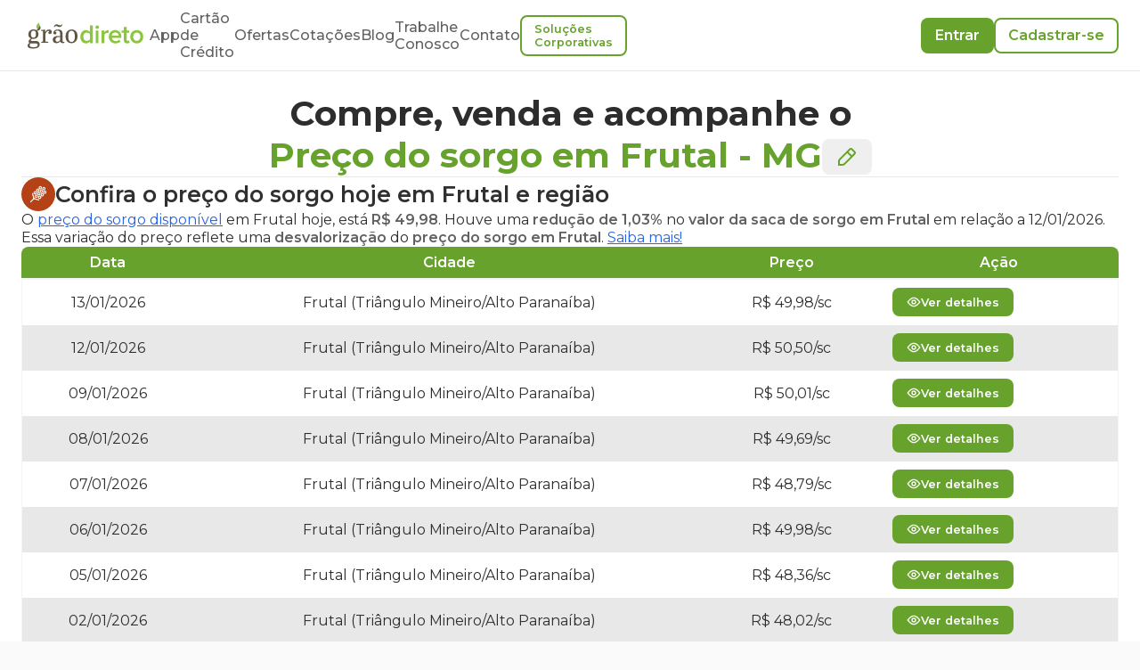

--- FILE ---
content_type: text/html; charset=utf-8
request_url: https://www.graodireto.com.br/ofertas/sorgo/mg/frutal/
body_size: 39102
content:
<!DOCTYPE html><html lang="pt-BR"><head><meta charSet="utf-8"/><meta name="viewport" content="width=device-width"/><script type="application/ld+json">{"@context":"https://schema.org","@type":"WebPage","description":"Encontre as melhores ofertas de compra e venda de sorgo em Frutal - MG. Acompanhe os preços do sorgo em Frutal, MG hoje e nos últimos 30 dias e tome decisões informadas para suas transações agrícolas.","mainEntity":[{"@context":"https://schema.org","@Type":"Text","name":"Preços Médios de sorgo em Frutal - MG"},[{"@context":"http://schema.org/","@type":"Product","name":"sorgo","url":"https://graodireto.com.br/ofertas/sorgo/mg/frutal","image":"https://www.graodireto.com.br/Sorgo.jpg","description":"Preço do sorgo para Frutal-MG","offers":[{"@context":"https://schema.org/","@type":"Offer","availability":"https://schema.org/InStock","price":"51","image":"https://www.graodireto.com.br/Sorgo.jpg","name":"sorgo","priceCurrency":"BRL","url":"https://www.graodireto.com.br/ofertas/sorgo/mg/frutal","additionalProperty":{"@context":"https://schema.org/","@type":"PropertyValue","name":"Weight","unitCode":"Kilos","value":"60kg"}},{"@context":"https://schema.org/","@type":"Offer","availability":"https://schema.org/InStock","price":"50","image":"https://www.graodireto.com.br/Sorgo.jpg","name":"sorgo","priceCurrency":"BRL","url":"https://www.graodireto.com.br/ofertas/sorgo/mg/frutal","additionalProperty":{"@context":"https://schema.org/","@type":"PropertyValue","name":"Weight","unitCode":"Kilos","value":"60kg"}},{"@context":"https://schema.org/","@type":"Offer","availability":"https://schema.org/InStock","price":"51","image":"https://www.graodireto.com.br/Sorgo.jpg","name":"sorgo","priceCurrency":"BRL","url":"https://www.graodireto.com.br/ofertas/sorgo/mg/frutal","additionalProperty":{"@context":"https://schema.org/","@type":"PropertyValue","name":"Weight","unitCode":"Kilos","value":"60kg"}},{"@context":"https://schema.org/","@type":"Offer","availability":"https://schema.org/InStock","price":"52","image":"https://www.graodireto.com.br/Sorgo.jpg","name":"sorgo","priceCurrency":"BRL","url":"https://www.graodireto.com.br/ofertas/sorgo/mg/frutal","additionalProperty":{"@context":"https://schema.org/","@type":"PropertyValue","name":"Weight","unitCode":"Kilos","value":"60kg"}},{"@context":"https://schema.org/","@type":"Offer","availability":"https://schema.org/InStock","price":"51","image":"https://www.graodireto.com.br/Sorgo.jpg","name":"sorgo","priceCurrency":"BRL","url":"https://www.graodireto.com.br/ofertas/sorgo/mg/frutal","additionalProperty":{"@context":"https://schema.org/","@type":"PropertyValue","name":"Weight","unitCode":"Kilos","value":"60kg"}},{"@context":"https://schema.org/","@type":"Offer","availability":"https://schema.org/InStock","price":"55","image":"https://www.graodireto.com.br/Sorgo.jpg","name":"sorgo","priceCurrency":"BRL","url":"https://www.graodireto.com.br/ofertas/sorgo/mg/frutal","additionalProperty":{"@context":"https://schema.org/","@type":"PropertyValue","name":"Weight","unitCode":"Kilos","value":"60kg"}}]},{"@context":"http://schema.org/","@type":"Product","name":"sorgo","url":"https://graodireto.com.br/ofertas/sorgo/mg/frutal","image":"https://www.graodireto.com.br/Sorgo.jpg","description":"Preço do sorgo para Frutal-MG","offers":[{"@context":"https://schema.org/","@type":"Offer","availability":"https://schema.org/InStock","price":"50","image":"https://www.graodireto.com.br/Sorgo.jpg","name":"sorgo","priceCurrency":"BRL","url":"https://www.graodireto.com.br/ofertas/sorgo/mg/frutal","additionalProperty":{"@context":"https://schema.org/","@type":"PropertyValue","name":"Weight","unitCode":"Kilos","value":"60kg"}}]},{"@context":"http://schema.org/","@type":"Product","name":"sorgo","url":"https://graodireto.com.br/ofertas/sorgo/mg/frutal","image":"https://www.graodireto.com.br/Sorgo.jpg","description":"Preço do sorgo para Frutal-MG","offers":[{"@context":"https://schema.org/","@type":"Offer","availability":"https://schema.org/InStock","price":"50","image":"https://www.graodireto.com.br/Sorgo.jpg","name":"sorgo","priceCurrency":"BRL","url":"https://www.graodireto.com.br/ofertas/sorgo/mg/frutal","additionalProperty":{"@context":"https://schema.org/","@type":"PropertyValue","name":"Weight","unitCode":"Kilos","value":"60kg"}},{"@context":"https://schema.org/","@type":"Offer","availability":"https://schema.org/InStock","price":"49","image":"https://www.graodireto.com.br/Sorgo.jpg","name":"sorgo","priceCurrency":"BRL","url":"https://www.graodireto.com.br/ofertas/sorgo/mg/frutal","additionalProperty":{"@context":"https://schema.org/","@type":"PropertyValue","name":"Weight","unitCode":"Kilos","value":"60kg"}},{"@context":"https://schema.org/","@type":"Offer","availability":"https://schema.org/InStock","price":"50","image":"https://www.graodireto.com.br/Sorgo.jpg","name":"sorgo","priceCurrency":"BRL","url":"https://www.graodireto.com.br/ofertas/sorgo/mg/frutal","additionalProperty":{"@context":"https://schema.org/","@type":"PropertyValue","name":"Weight","unitCode":"Kilos","value":"60kg"}},{"@context":"https://schema.org/","@type":"Offer","availability":"https://schema.org/InStock","price":"48","image":"https://www.graodireto.com.br/Sorgo.jpg","name":"sorgo","priceCurrency":"BRL","url":"https://www.graodireto.com.br/ofertas/sorgo/mg/frutal","additionalProperty":{"@context":"https://schema.org/","@type":"PropertyValue","name":"Weight","unitCode":"Kilos","value":"60kg"}},{"@context":"https://schema.org/","@type":"Offer","availability":"https://schema.org/InStock","price":"45.5","image":"https://www.graodireto.com.br/Sorgo.jpg","name":"sorgo","priceCurrency":"BRL","url":"https://www.graodireto.com.br/ofertas/sorgo/mg/frutal","additionalProperty":{"@context":"https://schema.org/","@type":"PropertyValue","name":"Weight","unitCode":"Kilos","value":"60kg"}},{"@context":"https://schema.org/","@type":"Offer","availability":"https://schema.org/InStock","price":"51.7","image":"https://www.graodireto.com.br/Sorgo.jpg","name":"sorgo","priceCurrency":"BRL","url":"https://www.graodireto.com.br/ofertas/sorgo/mg/frutal","additionalProperty":{"@context":"https://schema.org/","@type":"PropertyValue","name":"Weight","unitCode":"Kilos","value":"60kg"}}]}],{"@context":"https://schema.org","@type":"Table","name":"Tabela de Preços do sorgo em Frutal (MG) e região.","description":"Tabela de Preços do sorgo em Frutal (MG) e região para os últimos 30 dias.","image":"https://www.graodireto.com.br/Sorgo.jpg","mainEntity":{"@context":"http://schema.org/","@type":"Product","name":"sorgo","url":"https://graodireto.com.br/ofertas/sorgo/MG/Frutal","image":"https://www.graodireto.com.br/Sorgo.jpg","description":"Preço do sorgo para Frutal - MG","offers":[{"@context":"https://schema.org","@type":"Offer","validFrom":"13/01/2026","areaServed":"Frutal (Frutal (Triângulo Mineiro/Alto Paranaíba))","priceCurrency":"BRL","price":" 49.98","priceSpecification":{"@type":"UnitPriceSpecification","referenceQuantity":{"@type":"QuantitativeValue","value":60,"unitText":"kg","unitCode":"KG"}}},{"@context":"https://schema.org","@type":"Offer","validFrom":"12/01/2026","areaServed":"Frutal (Frutal (Triângulo Mineiro/Alto Paranaíba))","priceCurrency":"BRL","price":" 50.50","priceSpecification":{"@type":"UnitPriceSpecification","referenceQuantity":{"@type":"QuantitativeValue","value":60,"unitText":"kg","unitCode":"KG"}}},{"@context":"https://schema.org","@type":"Offer","validFrom":"09/01/2026","areaServed":"Frutal (Frutal (Triângulo Mineiro/Alto Paranaíba))","priceCurrency":"BRL","price":" 50.01","priceSpecification":{"@type":"UnitPriceSpecification","referenceQuantity":{"@type":"QuantitativeValue","value":60,"unitText":"kg","unitCode":"KG"}}},{"@context":"https://schema.org","@type":"Offer","validFrom":"08/01/2026","areaServed":"Frutal (Frutal (Triângulo Mineiro/Alto Paranaíba))","priceCurrency":"BRL","price":" 49.69","priceSpecification":{"@type":"UnitPriceSpecification","referenceQuantity":{"@type":"QuantitativeValue","value":60,"unitText":"kg","unitCode":"KG"}}},{"@context":"https://schema.org","@type":"Offer","validFrom":"07/01/2026","areaServed":"Frutal (Frutal (Triângulo Mineiro/Alto Paranaíba))","priceCurrency":"BRL","price":" 48.79","priceSpecification":{"@type":"UnitPriceSpecification","referenceQuantity":{"@type":"QuantitativeValue","value":60,"unitText":"kg","unitCode":"KG"}}},{"@context":"https://schema.org","@type":"Offer","validFrom":"06/01/2026","areaServed":"Frutal (Frutal (Triângulo Mineiro/Alto Paranaíba))","priceCurrency":"BRL","price":" 49.98","priceSpecification":{"@type":"UnitPriceSpecification","referenceQuantity":{"@type":"QuantitativeValue","value":60,"unitText":"kg","unitCode":"KG"}}},{"@context":"https://schema.org","@type":"Offer","validFrom":"05/01/2026","areaServed":"Frutal (Frutal (Triângulo Mineiro/Alto Paranaíba))","priceCurrency":"BRL","price":" 48.36","priceSpecification":{"@type":"UnitPriceSpecification","referenceQuantity":{"@type":"QuantitativeValue","value":60,"unitText":"kg","unitCode":"KG"}}},{"@context":"https://schema.org","@type":"Offer","validFrom":"02/01/2026","areaServed":"Frutal (Frutal (Triângulo Mineiro/Alto Paranaíba))","priceCurrency":"BRL","price":" 48.02","priceSpecification":{"@type":"UnitPriceSpecification","referenceQuantity":{"@type":"QuantitativeValue","value":60,"unitText":"kg","unitCode":"KG"}}}]}}],"producer":{"@type":"Organization","name":"Grão Direto","contactPoint":{"@type":"ContactPoint","contactType":"SAC","telephone":"+55 (34) 99903-4134","email":"contato@graodireto.com.br","areaServed":"BR"},"sameAs":["https://www.facebook.com/graodireto","https://www.instagram.com/graodireto","https://www.linkedin.com/company/graodireto","https://twitter.com/graodireto"],"description":"Compre ou venda grãos de forma fácil e segura pelo seu celular. Acompanhe o preço do milho, preço da soja e preço do sorgo todos os dias.","url":"https://www.graodireto.com.br/","logo":"https://graodireto-public-3.s3.sa-east-1.amazonaws.com/images/grao-direto-standard-logo.png","foundingDate":"2016-01-01","founders":[{"@type":"Person","name":"Alexandre Borges"},{"@type":"Person","name":"Pedro Paiva"},{"@type":"Person","name":"Frederico Marques"}],"address":{"@type":"PostalAddress","streetAddress":"Av. Santos Dumont, 950","addressLocality":"São Sebastião","addressRegion":"MG","postalCode":"38060-600","addressCountry":"BRA"}}}</script><title>Preço do sorgo em  Frutal-MG via Grão Direto</title><link rel="shortcut icon" type="image/x-icon" href="/assets/favicon.ico"/><meta name="description" content="Confira o preço do sorgo em Frutal/MG e região. Encontre as melhores ofertas, compre ou venda sorgo disponível e futuro, de forma fácil e segura."/><meta name="keywords" content="preço do sorgo em frutal, oferta de sorgo frutal, grãos, produtor, comprar sorgo em frutal, vender sorgo em frutal"/><meta name="robots" content="index, follow"/><meta name="googlebot" content="all"/><meta name="LANGUAGE" content="Portuguese"/><link rel="canonical" href="https://www.graodireto.com.br/ofertas/sorgo/mg/frutal/"/><meta name="next-head-count" content="11"/><script type="text/javascript">window.NREUM||(NREUM={});NREUM.info = {"agent":"","beacon":"bam.nr-data.net","errorBeacon":"bam.nr-data.net","licenseKey":"NRJS-18ce5fc29caca8f369e","applicationID":"1020280374","agentToken":null,"applicationTime":795.052014,"transactionName":"blFWbENZC0tWBhdcVlcbY11TfhdZWgAUWktSYUZRHnYAQEMPEBp+fGAbF15eA11FFkxuSUtbUE1STDgXbBYXVE1caRtjUlERQWo=","queueTime":0,"ttGuid":"63b316dbf8ba9cd4"}; (window.NREUM||(NREUM={})).init={privacy:{cookies_enabled:true},ajax:{deny_list:[]},session_replay:{sampling_rate:10.0,mask_text_selector:"*",block_selector:"",mask_input_options:{date:false,text_area:false,week:false,select:false,color:false,range:false,textarea:false,url:false,number:false,search:false,month:false,datetime_local:false,tel:false,text:false,time:false,email:false},fix_stylesheets:true,mask_all_inputs:true,preload:false,enabled:true,error_sampling_rate:100.0,autoStart:true},session_trace:{sampling_rate:0.0,mode:"FIXED_RATE",enabled:true,error_sampling_rate:0.0},feature_flags:["soft_nav"],distributed_tracing:{enabled:true}};(window.NREUM||(NREUM={})).loader_config={agentID:"1103332868",accountID:"3339374",trustKey:"3339374",xpid:"VwUEWFVUDBABVFNSBQkHVVMF",licenseKey:"NRJS-18ce5fc29caca8f369e",applicationID:"1020280374",browserID:"1103332868"};;/*! For license information please see nr-loader-spa-1.307.0.min.js.LICENSE.txt */
(()=>{var e,t,r={384:(e,t,r)=>{"use strict";r.d(t,{NT:()=>a,US:()=>u,Zm:()=>o,bQ:()=>d,dV:()=>c,pV:()=>l});var n=r(6154),i=r(1863),s=r(1910);const a={beacon:"bam.nr-data.net",errorBeacon:"bam.nr-data.net"};function o(){return n.gm.NREUM||(n.gm.NREUM={}),void 0===n.gm.newrelic&&(n.gm.newrelic=n.gm.NREUM),n.gm.NREUM}function c(){let e=o();return e.o||(e.o={ST:n.gm.setTimeout,SI:n.gm.setImmediate||n.gm.setInterval,CT:n.gm.clearTimeout,XHR:n.gm.XMLHttpRequest,REQ:n.gm.Request,EV:n.gm.Event,PR:n.gm.Promise,MO:n.gm.MutationObserver,FETCH:n.gm.fetch,WS:n.gm.WebSocket},(0,s.i)(...Object.values(e.o))),e}function d(e,t){let r=o();r.initializedAgents??={},t.initializedAt={ms:(0,i.t)(),date:new Date},r.initializedAgents[e]=t}function u(e,t){o()[e]=t}function l(){return function(){let e=o();const t=e.info||{};e.info={beacon:a.beacon,errorBeacon:a.errorBeacon,...t}}(),function(){let e=o();const t=e.init||{};e.init={...t}}(),c(),function(){let e=o();const t=e.loader_config||{};e.loader_config={...t}}(),o()}},782:(e,t,r)=>{"use strict";r.d(t,{T:()=>n});const n=r(860).K7.pageViewTiming},860:(e,t,r)=>{"use strict";r.d(t,{$J:()=>u,K7:()=>c,P3:()=>d,XX:()=>i,Yy:()=>o,df:()=>s,qY:()=>n,v4:()=>a});const n="events",i="jserrors",s="browser/blobs",a="rum",o="browser/logs",c={ajax:"ajax",genericEvents:"generic_events",jserrors:i,logging:"logging",metrics:"metrics",pageAction:"page_action",pageViewEvent:"page_view_event",pageViewTiming:"page_view_timing",sessionReplay:"session_replay",sessionTrace:"session_trace",softNav:"soft_navigations",spa:"spa"},d={[c.pageViewEvent]:1,[c.pageViewTiming]:2,[c.metrics]:3,[c.jserrors]:4,[c.spa]:5,[c.ajax]:6,[c.sessionTrace]:7,[c.softNav]:8,[c.sessionReplay]:9,[c.logging]:10,[c.genericEvents]:11},u={[c.pageViewEvent]:a,[c.pageViewTiming]:n,[c.ajax]:n,[c.spa]:n,[c.softNav]:n,[c.metrics]:i,[c.jserrors]:i,[c.sessionTrace]:s,[c.sessionReplay]:s,[c.logging]:o,[c.genericEvents]:"ins"}},944:(e,t,r)=>{"use strict";r.d(t,{R:()=>i});var n=r(3241);function i(e,t){"function"==typeof console.debug&&(console.debug("New Relic Warning: https://github.com/newrelic/newrelic-browser-agent/blob/main/docs/warning-codes.md#".concat(e),t),(0,n.W)({agentIdentifier:null,drained:null,type:"data",name:"warn",feature:"warn",data:{code:e,secondary:t}}))}},993:(e,t,r)=>{"use strict";r.d(t,{A$:()=>s,ET:()=>a,TZ:()=>o,p_:()=>i});var n=r(860);const i={ERROR:"ERROR",WARN:"WARN",INFO:"INFO",DEBUG:"DEBUG",TRACE:"TRACE"},s={OFF:0,ERROR:1,WARN:2,INFO:3,DEBUG:4,TRACE:5},a="log",o=n.K7.logging},1687:(e,t,r)=>{"use strict";r.d(t,{Ak:()=>d,Ze:()=>h,x3:()=>u});var n=r(3241),i=r(7836),s=r(3606),a=r(860),o=r(2646);const c={};function d(e,t){const r={staged:!1,priority:a.P3[t]||0};l(e),c[e].get(t)||c[e].set(t,r)}function u(e,t){e&&c[e]&&(c[e].get(t)&&c[e].delete(t),p(e,t,!1),c[e].size&&f(e))}function l(e){if(!e)throw new Error("agentIdentifier required");c[e]||(c[e]=new Map)}function h(e="",t="feature",r=!1){if(l(e),!e||!c[e].get(t)||r)return p(e,t);c[e].get(t).staged=!0,f(e)}function f(e){const t=Array.from(c[e]);t.every(([e,t])=>t.staged)&&(t.sort((e,t)=>e[1].priority-t[1].priority),t.forEach(([t])=>{c[e].delete(t),p(e,t)}))}function p(e,t,r=!0){const a=e?i.ee.get(e):i.ee,c=s.i.handlers;if(!a.aborted&&a.backlog&&c){if((0,n.W)({agentIdentifier:e,type:"lifecycle",name:"drain",feature:t}),r){const e=a.backlog[t],r=c[t];if(r){for(let t=0;e&&t<e.length;++t)g(e[t],r);Object.entries(r).forEach(([e,t])=>{Object.values(t||{}).forEach(t=>{t[0]?.on&&t[0]?.context()instanceof o.y&&t[0].on(e,t[1])})})}}a.isolatedBacklog||delete c[t],a.backlog[t]=null,a.emit("drain-"+t,[])}}function g(e,t){var r=e[1];Object.values(t[r]||{}).forEach(t=>{var r=e[0];if(t[0]===r){var n=t[1],i=e[3],s=e[2];n.apply(i,s)}})}},1738:(e,t,r)=>{"use strict";r.d(t,{U:()=>f,Y:()=>h});var n=r(3241),i=r(9908),s=r(1863),a=r(944),o=r(5701),c=r(3969),d=r(8362),u=r(860),l=r(4261);function h(e,t,r,s){const h=s||r;!h||h[e]&&h[e]!==d.d.prototype[e]||(h[e]=function(){(0,i.p)(c.xV,["API/"+e+"/called"],void 0,u.K7.metrics,r.ee),(0,n.W)({agentIdentifier:r.agentIdentifier,drained:!!o.B?.[r.agentIdentifier],type:"data",name:"api",feature:l.Pl+e,data:{}});try{return t.apply(this,arguments)}catch(e){(0,a.R)(23,e)}})}function f(e,t,r,n,a){const o=e.info;null===r?delete o.jsAttributes[t]:o.jsAttributes[t]=r,(a||null===r)&&(0,i.p)(l.Pl+n,[(0,s.t)(),t,r],void 0,"session",e.ee)}},1741:(e,t,r)=>{"use strict";r.d(t,{W:()=>s});var n=r(944),i=r(4261);class s{#e(e,...t){if(this[e]!==s.prototype[e])return this[e](...t);(0,n.R)(35,e)}addPageAction(e,t){return this.#e(i.hG,e,t)}register(e){return this.#e(i.eY,e)}recordCustomEvent(e,t){return this.#e(i.fF,e,t)}setPageViewName(e,t){return this.#e(i.Fw,e,t)}setCustomAttribute(e,t,r){return this.#e(i.cD,e,t,r)}noticeError(e,t){return this.#e(i.o5,e,t)}setUserId(e,t=!1){return this.#e(i.Dl,e,t)}setApplicationVersion(e){return this.#e(i.nb,e)}setErrorHandler(e){return this.#e(i.bt,e)}addRelease(e,t){return this.#e(i.k6,e,t)}log(e,t){return this.#e(i.$9,e,t)}start(){return this.#e(i.d3)}finished(e){return this.#e(i.BL,e)}recordReplay(){return this.#e(i.CH)}pauseReplay(){return this.#e(i.Tb)}addToTrace(e){return this.#e(i.U2,e)}setCurrentRouteName(e){return this.#e(i.PA,e)}interaction(e){return this.#e(i.dT,e)}wrapLogger(e,t,r){return this.#e(i.Wb,e,t,r)}measure(e,t){return this.#e(i.V1,e,t)}consent(e){return this.#e(i.Pv,e)}}},1863:(e,t,r)=>{"use strict";function n(){return Math.floor(performance.now())}r.d(t,{t:()=>n})},1910:(e,t,r)=>{"use strict";r.d(t,{i:()=>s});var n=r(944);const i=new Map;function s(...e){return e.every(e=>{if(i.has(e))return i.get(e);const t="function"==typeof e?e.toString():"",r=t.includes("[native code]"),s=t.includes("nrWrapper");return r||s||(0,n.R)(64,e?.name||t),i.set(e,r),r})}},2555:(e,t,r)=>{"use strict";r.d(t,{D:()=>o,f:()=>a});var n=r(384),i=r(8122);const s={beacon:n.NT.beacon,errorBeacon:n.NT.errorBeacon,licenseKey:void 0,applicationID:void 0,sa:void 0,queueTime:void 0,applicationTime:void 0,ttGuid:void 0,user:void 0,account:void 0,product:void 0,extra:void 0,jsAttributes:{},userAttributes:void 0,atts:void 0,transactionName:void 0,tNamePlain:void 0};function a(e){try{return!!e.licenseKey&&!!e.errorBeacon&&!!e.applicationID}catch(e){return!1}}const o=e=>(0,i.a)(e,s)},2614:(e,t,r)=>{"use strict";r.d(t,{BB:()=>a,H3:()=>n,g:()=>d,iL:()=>c,tS:()=>o,uh:()=>i,wk:()=>s});const n="NRBA",i="SESSION",s=144e5,a=18e5,o={STARTED:"session-started",PAUSE:"session-pause",RESET:"session-reset",RESUME:"session-resume",UPDATE:"session-update"},c={SAME_TAB:"same-tab",CROSS_TAB:"cross-tab"},d={OFF:0,FULL:1,ERROR:2}},2646:(e,t,r)=>{"use strict";r.d(t,{y:()=>n});class n{constructor(e){this.contextId=e}}},2843:(e,t,r)=>{"use strict";r.d(t,{G:()=>s,u:()=>i});var n=r(3878);function i(e,t=!1,r,i){(0,n.DD)("visibilitychange",function(){if(t)return void("hidden"===document.visibilityState&&e());e(document.visibilityState)},r,i)}function s(e,t,r){(0,n.sp)("pagehide",e,t,r)}},3241:(e,t,r)=>{"use strict";r.d(t,{W:()=>s});var n=r(6154);const i="newrelic";function s(e={}){try{n.gm.dispatchEvent(new CustomEvent(i,{detail:e}))}catch(e){}}},3304:(e,t,r)=>{"use strict";r.d(t,{A:()=>s});var n=r(7836);const i=()=>{const e=new WeakSet;return(t,r)=>{if("object"==typeof r&&null!==r){if(e.has(r))return;e.add(r)}return r}};function s(e){try{return JSON.stringify(e,i())??""}catch(e){try{n.ee.emit("internal-error",[e])}catch(e){}return""}}},3333:(e,t,r)=>{"use strict";r.d(t,{$v:()=>u,TZ:()=>n,Xh:()=>c,Zp:()=>i,kd:()=>d,mq:()=>o,nf:()=>a,qN:()=>s});const n=r(860).K7.genericEvents,i=["auxclick","click","copy","keydown","paste","scrollend"],s=["focus","blur"],a=4,o=1e3,c=2e3,d=["PageAction","UserAction","BrowserPerformance"],u={RESOURCES:"experimental.resources",REGISTER:"register"}},3434:(e,t,r)=>{"use strict";r.d(t,{Jt:()=>s,YM:()=>d});var n=r(7836),i=r(5607);const s="nr@original:".concat(i.W),a=50;var o=Object.prototype.hasOwnProperty,c=!1;function d(e,t){return e||(e=n.ee),r.inPlace=function(e,t,n,i,s){n||(n="");const a="-"===n.charAt(0);for(let o=0;o<t.length;o++){const c=t[o],d=e[c];l(d)||(e[c]=r(d,a?c+n:n,i,c,s))}},r.flag=s,r;function r(t,r,n,c,d){return l(t)?t:(r||(r=""),nrWrapper[s]=t,function(e,t,r){if(Object.defineProperty&&Object.keys)try{return Object.keys(e).forEach(function(r){Object.defineProperty(t,r,{get:function(){return e[r]},set:function(t){return e[r]=t,t}})}),t}catch(e){u([e],r)}for(var n in e)o.call(e,n)&&(t[n]=e[n])}(t,nrWrapper,e),nrWrapper);function nrWrapper(){var s,o,l,h;let f;try{o=this,s=[...arguments],l="function"==typeof n?n(s,o):n||{}}catch(t){u([t,"",[s,o,c],l],e)}i(r+"start",[s,o,c],l,d);const p=performance.now();let g;try{return h=t.apply(o,s),g=performance.now(),h}catch(e){throw g=performance.now(),i(r+"err",[s,o,e],l,d),f=e,f}finally{const e=g-p,t={start:p,end:g,duration:e,isLongTask:e>=a,methodName:c,thrownError:f};t.isLongTask&&i("long-task",[t,o],l,d),i(r+"end",[s,o,h],l,d)}}}function i(r,n,i,s){if(!c||t){var a=c;c=!0;try{e.emit(r,n,i,t,s)}catch(t){u([t,r,n,i],e)}c=a}}}function u(e,t){t||(t=n.ee);try{t.emit("internal-error",e)}catch(e){}}function l(e){return!(e&&"function"==typeof e&&e.apply&&!e[s])}},3606:(e,t,r)=>{"use strict";r.d(t,{i:()=>s});var n=r(9908);s.on=a;var i=s.handlers={};function s(e,t,r,s){a(s||n.d,i,e,t,r)}function a(e,t,r,i,s){s||(s="feature"),e||(e=n.d);var a=t[s]=t[s]||{};(a[r]=a[r]||[]).push([e,i])}},3738:(e,t,r)=>{"use strict";r.d(t,{He:()=>i,Kp:()=>o,Lc:()=>d,Rz:()=>u,TZ:()=>n,bD:()=>s,d3:()=>a,jx:()=>l,sl:()=>h,uP:()=>c});const n=r(860).K7.sessionTrace,i="bstResource",s="resource",a="-start",o="-end",c="fn"+a,d="fn"+o,u="pushState",l=1e3,h=3e4},3785:(e,t,r)=>{"use strict";r.d(t,{R:()=>c,b:()=>d});var n=r(9908),i=r(1863),s=r(860),a=r(3969),o=r(993);function c(e,t,r={},c=o.p_.INFO,d=!0,u,l=(0,i.t)()){(0,n.p)(a.xV,["API/logging/".concat(c.toLowerCase(),"/called")],void 0,s.K7.metrics,e),(0,n.p)(o.ET,[l,t,r,c,d,u],void 0,s.K7.logging,e)}function d(e){return"string"==typeof e&&Object.values(o.p_).some(t=>t===e.toUpperCase().trim())}},3878:(e,t,r)=>{"use strict";function n(e,t){return{capture:e,passive:!1,signal:t}}function i(e,t,r=!1,i){window.addEventListener(e,t,n(r,i))}function s(e,t,r=!1,i){document.addEventListener(e,t,n(r,i))}r.d(t,{DD:()=>s,jT:()=>n,sp:()=>i})},3962:(e,t,r)=>{"use strict";r.d(t,{AM:()=>a,O2:()=>l,OV:()=>s,Qu:()=>h,TZ:()=>c,ih:()=>f,pP:()=>o,t1:()=>u,tC:()=>i,wD:()=>d});var n=r(860);const i=["click","keydown","submit"],s="popstate",a="api",o="initialPageLoad",c=n.K7.softNav,d=5e3,u=500,l={INITIAL_PAGE_LOAD:"",ROUTE_CHANGE:1,UNSPECIFIED:2},h={INTERACTION:1,AJAX:2,CUSTOM_END:3,CUSTOM_TRACER:4},f={IP:"in progress",PF:"pending finish",FIN:"finished",CAN:"cancelled"}},3969:(e,t,r)=>{"use strict";r.d(t,{TZ:()=>n,XG:()=>o,rs:()=>i,xV:()=>a,z_:()=>s});const n=r(860).K7.metrics,i="sm",s="cm",a="storeSupportabilityMetrics",o="storeEventMetrics"},4234:(e,t,r)=>{"use strict";r.d(t,{W:()=>s});var n=r(7836),i=r(1687);class s{constructor(e,t){this.agentIdentifier=e,this.ee=n.ee.get(e),this.featureName=t,this.blocked=!1}deregisterDrain(){(0,i.x3)(this.agentIdentifier,this.featureName)}}},4261:(e,t,r)=>{"use strict";r.d(t,{$9:()=>u,BL:()=>c,CH:()=>p,Dl:()=>R,Fw:()=>w,PA:()=>v,Pl:()=>n,Pv:()=>A,Tb:()=>h,U2:()=>a,V1:()=>E,Wb:()=>T,bt:()=>y,cD:()=>b,d3:()=>x,dT:()=>d,eY:()=>g,fF:()=>f,hG:()=>s,hw:()=>i,k6:()=>o,nb:()=>m,o5:()=>l});const n="api-",i=n+"ixn-",s="addPageAction",a="addToTrace",o="addRelease",c="finished",d="interaction",u="log",l="noticeError",h="pauseReplay",f="recordCustomEvent",p="recordReplay",g="register",m="setApplicationVersion",v="setCurrentRouteName",b="setCustomAttribute",y="setErrorHandler",w="setPageViewName",R="setUserId",x="start",T="wrapLogger",E="measure",A="consent"},4387:(e,t,r)=>{"use strict";function n(e={}){return!(!e.id||!e.name)}function i(e){return"string"==typeof e&&e.trim().length<501||"number"==typeof e}function s(e,t){if(2!==t?.harvestEndpointVersion)return{};const r=t.agentRef.runtime.appMetadata.agents[0].entityGuid;return n(e)?{"source.id":e.id,"source.name":e.name,"source.type":e.type,"parent.id":e.parent?.id||r}:{"entity.guid":r,appId:t.agentRef.info.applicationID}}r.d(t,{Ux:()=>s,c7:()=>n,yo:()=>i})},5205:(e,t,r)=>{"use strict";r.d(t,{j:()=>S});var n=r(384),i=r(1741);var s=r(2555),a=r(3333);const o=e=>{if(!e||"string"!=typeof e)return!1;try{document.createDocumentFragment().querySelector(e)}catch{return!1}return!0};var c=r(2614),d=r(944),u=r(8122);const l="[data-nr-mask]",h=e=>(0,u.a)(e,(()=>{const e={feature_flags:[],experimental:{allow_registered_children:!1,resources:!1},mask_selector:"*",block_selector:"[data-nr-block]",mask_input_options:{color:!1,date:!1,"datetime-local":!1,email:!1,month:!1,number:!1,range:!1,search:!1,tel:!1,text:!1,time:!1,url:!1,week:!1,textarea:!1,select:!1,password:!0}};return{ajax:{deny_list:void 0,block_internal:!0,enabled:!0,autoStart:!0},api:{get allow_registered_children(){return e.feature_flags.includes(a.$v.REGISTER)||e.experimental.allow_registered_children},set allow_registered_children(t){e.experimental.allow_registered_children=t},duplicate_registered_data:!1},browser_consent_mode:{enabled:!1},distributed_tracing:{enabled:void 0,exclude_newrelic_header:void 0,cors_use_newrelic_header:void 0,cors_use_tracecontext_headers:void 0,allowed_origins:void 0},get feature_flags(){return e.feature_flags},set feature_flags(t){e.feature_flags=t},generic_events:{enabled:!0,autoStart:!0},harvest:{interval:30},jserrors:{enabled:!0,autoStart:!0},logging:{enabled:!0,autoStart:!0},metrics:{enabled:!0,autoStart:!0},obfuscate:void 0,page_action:{enabled:!0},page_view_event:{enabled:!0,autoStart:!0},page_view_timing:{enabled:!0,autoStart:!0},performance:{capture_marks:!1,capture_measures:!1,capture_detail:!0,resources:{get enabled(){return e.feature_flags.includes(a.$v.RESOURCES)||e.experimental.resources},set enabled(t){e.experimental.resources=t},asset_types:[],first_party_domains:[],ignore_newrelic:!0}},privacy:{cookies_enabled:!0},proxy:{assets:void 0,beacon:void 0},session:{expiresMs:c.wk,inactiveMs:c.BB},session_replay:{autoStart:!0,enabled:!1,preload:!1,sampling_rate:10,error_sampling_rate:100,collect_fonts:!1,inline_images:!1,fix_stylesheets:!0,mask_all_inputs:!0,get mask_text_selector(){return e.mask_selector},set mask_text_selector(t){o(t)?e.mask_selector="".concat(t,",").concat(l):""===t||null===t?e.mask_selector=l:(0,d.R)(5,t)},get block_class(){return"nr-block"},get ignore_class(){return"nr-ignore"},get mask_text_class(){return"nr-mask"},get block_selector(){return e.block_selector},set block_selector(t){o(t)?e.block_selector+=",".concat(t):""!==t&&(0,d.R)(6,t)},get mask_input_options(){return e.mask_input_options},set mask_input_options(t){t&&"object"==typeof t?e.mask_input_options={...t,password:!0}:(0,d.R)(7,t)}},session_trace:{enabled:!0,autoStart:!0},soft_navigations:{enabled:!0,autoStart:!0},spa:{enabled:!0,autoStart:!0},ssl:void 0,user_actions:{enabled:!0,elementAttributes:["id","className","tagName","type"]}}})());var f=r(6154),p=r(9324);let g=0;const m={buildEnv:p.F3,distMethod:p.Xs,version:p.xv,originTime:f.WN},v={consented:!1},b={appMetadata:{},get consented(){return this.session?.state?.consent||v.consented},set consented(e){v.consented=e},customTransaction:void 0,denyList:void 0,disabled:!1,harvester:void 0,isolatedBacklog:!1,isRecording:!1,loaderType:void 0,maxBytes:3e4,obfuscator:void 0,onerror:void 0,ptid:void 0,releaseIds:{},session:void 0,timeKeeper:void 0,registeredEntities:[],jsAttributesMetadata:{bytes:0},get harvestCount(){return++g}},y=e=>{const t=(0,u.a)(e,b),r=Object.keys(m).reduce((e,t)=>(e[t]={value:m[t],writable:!1,configurable:!0,enumerable:!0},e),{});return Object.defineProperties(t,r)};var w=r(5701);const R=e=>{const t=e.startsWith("http");e+="/",r.p=t?e:"https://"+e};var x=r(7836),T=r(3241);const E={accountID:void 0,trustKey:void 0,agentID:void 0,licenseKey:void 0,applicationID:void 0,xpid:void 0},A=e=>(0,u.a)(e,E),_=new Set;function S(e,t={},r,a){let{init:o,info:c,loader_config:d,runtime:u={},exposed:l=!0}=t;if(!c){const e=(0,n.pV)();o=e.init,c=e.info,d=e.loader_config}e.init=h(o||{}),e.loader_config=A(d||{}),c.jsAttributes??={},f.bv&&(c.jsAttributes.isWorker=!0),e.info=(0,s.D)(c);const p=e.init,g=[c.beacon,c.errorBeacon];_.has(e.agentIdentifier)||(p.proxy.assets&&(R(p.proxy.assets),g.push(p.proxy.assets)),p.proxy.beacon&&g.push(p.proxy.beacon),e.beacons=[...g],function(e){const t=(0,n.pV)();Object.getOwnPropertyNames(i.W.prototype).forEach(r=>{const n=i.W.prototype[r];if("function"!=typeof n||"constructor"===n)return;let s=t[r];e[r]&&!1!==e.exposed&&"micro-agent"!==e.runtime?.loaderType&&(t[r]=(...t)=>{const n=e[r](...t);return s?s(...t):n})})}(e),(0,n.US)("activatedFeatures",w.B)),u.denyList=[...p.ajax.deny_list||[],...p.ajax.block_internal?g:[]],u.ptid=e.agentIdentifier,u.loaderType=r,e.runtime=y(u),_.has(e.agentIdentifier)||(e.ee=x.ee.get(e.agentIdentifier),e.exposed=l,(0,T.W)({agentIdentifier:e.agentIdentifier,drained:!!w.B?.[e.agentIdentifier],type:"lifecycle",name:"initialize",feature:void 0,data:e.config})),_.add(e.agentIdentifier)}},5270:(e,t,r)=>{"use strict";r.d(t,{Aw:()=>a,SR:()=>s,rF:()=>o});var n=r(384),i=r(7767);function s(e){return!!(0,n.dV)().o.MO&&(0,i.V)(e)&&!0===e?.session_trace.enabled}function a(e){return!0===e?.session_replay.preload&&s(e)}function o(e,t){try{if("string"==typeof t?.type){if("password"===t.type.toLowerCase())return"*".repeat(e?.length||0);if(void 0!==t?.dataset?.nrUnmask||t?.classList?.contains("nr-unmask"))return e}}catch(e){}return"string"==typeof e?e.replace(/[\S]/g,"*"):"*".repeat(e?.length||0)}},5289:(e,t,r)=>{"use strict";r.d(t,{GG:()=>a,Qr:()=>c,sB:()=>o});var n=r(3878),i=r(6389);function s(){return"undefined"==typeof document||"complete"===document.readyState}function a(e,t){if(s())return e();const r=(0,i.J)(e),a=setInterval(()=>{s()&&(clearInterval(a),r())},500);(0,n.sp)("load",r,t)}function o(e){if(s())return e();(0,n.DD)("DOMContentLoaded",e)}function c(e){if(s())return e();(0,n.sp)("popstate",e)}},5607:(e,t,r)=>{"use strict";r.d(t,{W:()=>n});const n=(0,r(9566).bz)()},5701:(e,t,r)=>{"use strict";r.d(t,{B:()=>s,t:()=>a});var n=r(3241);const i=new Set,s={};function a(e,t){const r=t.agentIdentifier;s[r]??={},e&&"object"==typeof e&&(i.has(r)||(t.ee.emit("rumresp",[e]),s[r]=e,i.add(r),(0,n.W)({agentIdentifier:r,loaded:!0,drained:!0,type:"lifecycle",name:"load",feature:void 0,data:e})))}},6154:(e,t,r)=>{"use strict";r.d(t,{OF:()=>d,RI:()=>i,WN:()=>h,bv:()=>s,eN:()=>f,gm:()=>a,lR:()=>l,m:()=>c,mw:()=>o,sb:()=>u});var n=r(1863);const i="undefined"!=typeof window&&!!window.document,s="undefined"!=typeof WorkerGlobalScope&&("undefined"!=typeof self&&self instanceof WorkerGlobalScope&&self.navigator instanceof WorkerNavigator||"undefined"!=typeof globalThis&&globalThis instanceof WorkerGlobalScope&&globalThis.navigator instanceof WorkerNavigator),a=i?window:"undefined"!=typeof WorkerGlobalScope&&("undefined"!=typeof self&&self instanceof WorkerGlobalScope&&self||"undefined"!=typeof globalThis&&globalThis instanceof WorkerGlobalScope&&globalThis),o=Boolean("hidden"===a?.document?.visibilityState),c=""+a?.location,d=/iPad|iPhone|iPod/.test(a.navigator?.userAgent),u=d&&"undefined"==typeof SharedWorker,l=(()=>{const e=a.navigator?.userAgent?.match(/Firefox[/\s](\d+\.\d+)/);return Array.isArray(e)&&e.length>=2?+e[1]:0})(),h=Date.now()-(0,n.t)(),f=()=>"undefined"!=typeof PerformanceNavigationTiming&&a?.performance?.getEntriesByType("navigation")?.[0]?.responseStart},6344:(e,t,r)=>{"use strict";r.d(t,{BB:()=>u,Qb:()=>l,TZ:()=>i,Ug:()=>a,Vh:()=>s,_s:()=>o,bc:()=>d,yP:()=>c});var n=r(2614);const i=r(860).K7.sessionReplay,s="errorDuringReplay",a=.12,o={DomContentLoaded:0,Load:1,FullSnapshot:2,IncrementalSnapshot:3,Meta:4,Custom:5},c={[n.g.ERROR]:15e3,[n.g.FULL]:3e5,[n.g.OFF]:0},d={RESET:{message:"Session was reset",sm:"Reset"},IMPORT:{message:"Recorder failed to import",sm:"Import"},TOO_MANY:{message:"429: Too Many Requests",sm:"Too-Many"},TOO_BIG:{message:"Payload was too large",sm:"Too-Big"},CROSS_TAB:{message:"Session Entity was set to OFF on another tab",sm:"Cross-Tab"},ENTITLEMENTS:{message:"Session Replay is not allowed and will not be started",sm:"Entitlement"}},u=5e3,l={API:"api",RESUME:"resume",SWITCH_TO_FULL:"switchToFull",INITIALIZE:"initialize",PRELOAD:"preload"}},6389:(e,t,r)=>{"use strict";function n(e,t=500,r={}){const n=r?.leading||!1;let i;return(...r)=>{n&&void 0===i&&(e.apply(this,r),i=setTimeout(()=>{i=clearTimeout(i)},t)),n||(clearTimeout(i),i=setTimeout(()=>{e.apply(this,r)},t))}}function i(e){let t=!1;return(...r)=>{t||(t=!0,e.apply(this,r))}}r.d(t,{J:()=>i,s:()=>n})},6630:(e,t,r)=>{"use strict";r.d(t,{T:()=>n});const n=r(860).K7.pageViewEvent},6774:(e,t,r)=>{"use strict";r.d(t,{T:()=>n});const n=r(860).K7.jserrors},7295:(e,t,r)=>{"use strict";r.d(t,{Xv:()=>a,gX:()=>i,iW:()=>s});var n=[];function i(e){if(!e||s(e))return!1;if(0===n.length)return!0;if("*"===n[0].hostname)return!1;for(var t=0;t<n.length;t++){var r=n[t];if(r.hostname.test(e.hostname)&&r.pathname.test(e.pathname))return!1}return!0}function s(e){return void 0===e.hostname}function a(e){if(n=[],e&&e.length)for(var t=0;t<e.length;t++){let r=e[t];if(!r)continue;if("*"===r)return void(n=[{hostname:"*"}]);0===r.indexOf("http://")?r=r.substring(7):0===r.indexOf("https://")&&(r=r.substring(8));const i=r.indexOf("/");let s,a;i>0?(s=r.substring(0,i),a=r.substring(i)):(s=r,a="*");let[c]=s.split(":");n.push({hostname:o(c),pathname:o(a,!0)})}}function o(e,t=!1){const r=e.replace(/[.+?^${}()|[\]\\]/g,e=>"\\"+e).replace(/\*/g,".*?");return new RegExp((t?"^":"")+r+"$")}},7485:(e,t,r)=>{"use strict";r.d(t,{D:()=>i});var n=r(6154);function i(e){if(0===(e||"").indexOf("data:"))return{protocol:"data"};try{const t=new URL(e,location.href),r={port:t.port,hostname:t.hostname,pathname:t.pathname,search:t.search,protocol:t.protocol.slice(0,t.protocol.indexOf(":")),sameOrigin:t.protocol===n.gm?.location?.protocol&&t.host===n.gm?.location?.host};return r.port&&""!==r.port||("http:"===t.protocol&&(r.port="80"),"https:"===t.protocol&&(r.port="443")),r.pathname&&""!==r.pathname?r.pathname.startsWith("/")||(r.pathname="/".concat(r.pathname)):r.pathname="/",r}catch(e){return{}}}},7699:(e,t,r)=>{"use strict";r.d(t,{It:()=>s,KC:()=>o,No:()=>i,qh:()=>a});var n=r(860);const i=16e3,s=1e6,a="SESSION_ERROR",o={[n.K7.logging]:!0,[n.K7.genericEvents]:!1,[n.K7.jserrors]:!1,[n.K7.ajax]:!1}},7767:(e,t,r)=>{"use strict";r.d(t,{V:()=>i});var n=r(6154);const i=e=>n.RI&&!0===e?.privacy.cookies_enabled},7836:(e,t,r)=>{"use strict";r.d(t,{P:()=>o,ee:()=>c});var n=r(384),i=r(8990),s=r(2646),a=r(5607);const o="nr@context:".concat(a.W),c=function e(t,r){var n={},a={},u={},l=!1;try{l=16===r.length&&d.initializedAgents?.[r]?.runtime.isolatedBacklog}catch(e){}var h={on:p,addEventListener:p,removeEventListener:function(e,t){var r=n[e];if(!r)return;for(var i=0;i<r.length;i++)r[i]===t&&r.splice(i,1)},emit:function(e,r,n,i,s){!1!==s&&(s=!0);if(c.aborted&&!i)return;t&&s&&t.emit(e,r,n);var o=f(n);g(e).forEach(e=>{e.apply(o,r)});var d=v()[a[e]];d&&d.push([h,e,r,o]);return o},get:m,listeners:g,context:f,buffer:function(e,t){const r=v();if(t=t||"feature",h.aborted)return;Object.entries(e||{}).forEach(([e,n])=>{a[n]=t,t in r||(r[t]=[])})},abort:function(){h._aborted=!0,Object.keys(h.backlog).forEach(e=>{delete h.backlog[e]})},isBuffering:function(e){return!!v()[a[e]]},debugId:r,backlog:l?{}:t&&"object"==typeof t.backlog?t.backlog:{},isolatedBacklog:l};return Object.defineProperty(h,"aborted",{get:()=>{let e=h._aborted||!1;return e||(t&&(e=t.aborted),e)}}),h;function f(e){return e&&e instanceof s.y?e:e?(0,i.I)(e,o,()=>new s.y(o)):new s.y(o)}function p(e,t){n[e]=g(e).concat(t)}function g(e){return n[e]||[]}function m(t){return u[t]=u[t]||e(h,t)}function v(){return h.backlog}}(void 0,"globalEE"),d=(0,n.Zm)();d.ee||(d.ee=c)},8122:(e,t,r)=>{"use strict";r.d(t,{a:()=>i});var n=r(944);function i(e,t){try{if(!e||"object"!=typeof e)return(0,n.R)(3);if(!t||"object"!=typeof t)return(0,n.R)(4);const r=Object.create(Object.getPrototypeOf(t),Object.getOwnPropertyDescriptors(t)),s=0===Object.keys(r).length?e:r;for(let a in s)if(void 0!==e[a])try{if(null===e[a]){r[a]=null;continue}Array.isArray(e[a])&&Array.isArray(t[a])?r[a]=Array.from(new Set([...e[a],...t[a]])):"object"==typeof e[a]&&"object"==typeof t[a]?r[a]=i(e[a],t[a]):r[a]=e[a]}catch(e){r[a]||(0,n.R)(1,e)}return r}catch(e){(0,n.R)(2,e)}}},8139:(e,t,r)=>{"use strict";r.d(t,{u:()=>h});var n=r(7836),i=r(3434),s=r(8990),a=r(6154);const o={},c=a.gm.XMLHttpRequest,d="addEventListener",u="removeEventListener",l="nr@wrapped:".concat(n.P);function h(e){var t=function(e){return(e||n.ee).get("events")}(e);if(o[t.debugId]++)return t;o[t.debugId]=1;var r=(0,i.YM)(t,!0);function h(e){r.inPlace(e,[d,u],"-",p)}function p(e,t){return e[1]}return"getPrototypeOf"in Object&&(a.RI&&f(document,h),c&&f(c.prototype,h),f(a.gm,h)),t.on(d+"-start",function(e,t){var n=e[1];if(null!==n&&("function"==typeof n||"object"==typeof n)&&"newrelic"!==e[0]){var i=(0,s.I)(n,l,function(){var e={object:function(){if("function"!=typeof n.handleEvent)return;return n.handleEvent.apply(n,arguments)},function:n}[typeof n];return e?r(e,"fn-",null,e.name||"anonymous"):n});this.wrapped=e[1]=i}}),t.on(u+"-start",function(e){e[1]=this.wrapped||e[1]}),t}function f(e,t,...r){let n=e;for(;"object"==typeof n&&!Object.prototype.hasOwnProperty.call(n,d);)n=Object.getPrototypeOf(n);n&&t(n,...r)}},8362:(e,t,r)=>{"use strict";r.d(t,{d:()=>s});var n=r(9566),i=r(1741);class s extends i.W{agentIdentifier=(0,n.LA)(16)}},8374:(e,t,r)=>{r.nc=(()=>{try{return document?.currentScript?.nonce}catch(e){}return""})()},8990:(e,t,r)=>{"use strict";r.d(t,{I:()=>i});var n=Object.prototype.hasOwnProperty;function i(e,t,r){if(n.call(e,t))return e[t];var i=r();if(Object.defineProperty&&Object.keys)try{return Object.defineProperty(e,t,{value:i,writable:!0,enumerable:!1}),i}catch(e){}return e[t]=i,i}},9300:(e,t,r)=>{"use strict";r.d(t,{T:()=>n});const n=r(860).K7.ajax},9324:(e,t,r)=>{"use strict";r.d(t,{AJ:()=>a,F3:()=>i,Xs:()=>s,Yq:()=>o,xv:()=>n});const n="1.307.0",i="PROD",s="CDN",a="@newrelic/rrweb",o="1.0.1"},9566:(e,t,r)=>{"use strict";r.d(t,{LA:()=>o,ZF:()=>c,bz:()=>a,el:()=>d});var n=r(6154);const i="xxxxxxxx-xxxx-4xxx-yxxx-xxxxxxxxxxxx";function s(e,t){return e?15&e[t]:16*Math.random()|0}function a(){const e=n.gm?.crypto||n.gm?.msCrypto;let t,r=0;return e&&e.getRandomValues&&(t=e.getRandomValues(new Uint8Array(30))),i.split("").map(e=>"x"===e?s(t,r++).toString(16):"y"===e?(3&s()|8).toString(16):e).join("")}function o(e){const t=n.gm?.crypto||n.gm?.msCrypto;let r,i=0;t&&t.getRandomValues&&(r=t.getRandomValues(new Uint8Array(e)));const a=[];for(var o=0;o<e;o++)a.push(s(r,i++).toString(16));return a.join("")}function c(){return o(16)}function d(){return o(32)}},9908:(e,t,r)=>{"use strict";r.d(t,{d:()=>n,p:()=>i});var n=r(7836).ee.get("handle");function i(e,t,r,i,s){s?(s.buffer([e],i),s.emit(e,t,r)):(n.buffer([e],i),n.emit(e,t,r))}}},n={};function i(e){var t=n[e];if(void 0!==t)return t.exports;var s=n[e]={exports:{}};return r[e](s,s.exports,i),s.exports}i.m=r,i.d=(e,t)=>{for(var r in t)i.o(t,r)&&!i.o(e,r)&&Object.defineProperty(e,r,{enumerable:!0,get:t[r]})},i.f={},i.e=e=>Promise.all(Object.keys(i.f).reduce((t,r)=>(i.f[r](e,t),t),[])),i.u=e=>({212:"nr-spa-compressor",249:"nr-spa-recorder",478:"nr-spa"}[e]+"-1.307.0.min.js"),i.o=(e,t)=>Object.prototype.hasOwnProperty.call(e,t),e={},t="NRBA-1.307.0.PROD:",i.l=(r,n,s,a)=>{if(e[r])e[r].push(n);else{var o,c;if(void 0!==s)for(var d=document.getElementsByTagName("script"),u=0;u<d.length;u++){var l=d[u];if(l.getAttribute("src")==r||l.getAttribute("data-webpack")==t+s){o=l;break}}if(!o){c=!0;var h={478:"sha512-bFoj7wd1EcCTt0jkKdFkw+gjDdU092aP1BOVh5n0PjhLNtBCSXj4vpjfIJR8zH8Bn6/XPpFl3gSNOuWVJ98iug==",249:"sha512-FRHQNWDGImhEo7a7lqCuCt6xlBgommnGc+JH2/YGJlngDoH+/3jpT/cyFpwi2M5G6srPVN4wLxrVqskf6KB7bg==",212:"sha512-okml4IaluCF10UG6SWzY+cKPgBNvH2+S5f1FxomzQUHf608N0b9dwoBv/ZFAhJhrdxPgTA4AxlBzwGcjMGIlQQ=="};(o=document.createElement("script")).charset="utf-8",i.nc&&o.setAttribute("nonce",i.nc),o.setAttribute("data-webpack",t+s),o.src=r,0!==o.src.indexOf(window.location.origin+"/")&&(o.crossOrigin="anonymous"),h[a]&&(o.integrity=h[a])}e[r]=[n];var f=(t,n)=>{o.onerror=o.onload=null,clearTimeout(p);var i=e[r];if(delete e[r],o.parentNode&&o.parentNode.removeChild(o),i&&i.forEach(e=>e(n)),t)return t(n)},p=setTimeout(f.bind(null,void 0,{type:"timeout",target:o}),12e4);o.onerror=f.bind(null,o.onerror),o.onload=f.bind(null,o.onload),c&&document.head.appendChild(o)}},i.r=e=>{"undefined"!=typeof Symbol&&Symbol.toStringTag&&Object.defineProperty(e,Symbol.toStringTag,{value:"Module"}),Object.defineProperty(e,"__esModule",{value:!0})},i.p="https://js-agent.newrelic.com/",(()=>{var e={38:0,788:0};i.f.j=(t,r)=>{var n=i.o(e,t)?e[t]:void 0;if(0!==n)if(n)r.push(n[2]);else{var s=new Promise((r,i)=>n=e[t]=[r,i]);r.push(n[2]=s);var a=i.p+i.u(t),o=new Error;i.l(a,r=>{if(i.o(e,t)&&(0!==(n=e[t])&&(e[t]=void 0),n)){var s=r&&("load"===r.type?"missing":r.type),a=r&&r.target&&r.target.src;o.message="Loading chunk "+t+" failed: ("+s+": "+a+")",o.name="ChunkLoadError",o.type=s,o.request=a,n[1](o)}},"chunk-"+t,t)}};var t=(t,r)=>{var n,s,[a,o,c]=r,d=0;if(a.some(t=>0!==e[t])){for(n in o)i.o(o,n)&&(i.m[n]=o[n]);if(c)c(i)}for(t&&t(r);d<a.length;d++)s=a[d],i.o(e,s)&&e[s]&&e[s][0](),e[s]=0},r=self["webpackChunk:NRBA-1.307.0.PROD"]=self["webpackChunk:NRBA-1.307.0.PROD"]||[];r.forEach(t.bind(null,0)),r.push=t.bind(null,r.push.bind(r))})(),(()=>{"use strict";i(8374);var e=i(8362),t=i(860);const r=Object.values(t.K7);var n=i(5205);var s=i(9908),a=i(1863),o=i(4261),c=i(1738);var d=i(1687),u=i(4234),l=i(5289),h=i(6154),f=i(944),p=i(5270),g=i(7767),m=i(6389),v=i(7699);class b extends u.W{constructor(e,t){super(e.agentIdentifier,t),this.agentRef=e,this.abortHandler=void 0,this.featAggregate=void 0,this.loadedSuccessfully=void 0,this.onAggregateImported=new Promise(e=>{this.loadedSuccessfully=e}),this.deferred=Promise.resolve(),!1===e.init[this.featureName].autoStart?this.deferred=new Promise((t,r)=>{this.ee.on("manual-start-all",(0,m.J)(()=>{(0,d.Ak)(e.agentIdentifier,this.featureName),t()}))}):(0,d.Ak)(e.agentIdentifier,t)}importAggregator(e,t,r={}){if(this.featAggregate)return;const n=async()=>{let n;await this.deferred;try{if((0,g.V)(e.init)){const{setupAgentSession:t}=await i.e(478).then(i.bind(i,8766));n=t(e)}}catch(e){(0,f.R)(20,e),this.ee.emit("internal-error",[e]),(0,s.p)(v.qh,[e],void 0,this.featureName,this.ee)}try{if(!this.#t(this.featureName,n,e.init))return(0,d.Ze)(this.agentIdentifier,this.featureName),void this.loadedSuccessfully(!1);const{Aggregate:i}=await t();this.featAggregate=new i(e,r),e.runtime.harvester.initializedAggregates.push(this.featAggregate),this.loadedSuccessfully(!0)}catch(e){(0,f.R)(34,e),this.abortHandler?.(),(0,d.Ze)(this.agentIdentifier,this.featureName,!0),this.loadedSuccessfully(!1),this.ee&&this.ee.abort()}};h.RI?(0,l.GG)(()=>n(),!0):n()}#t(e,r,n){if(this.blocked)return!1;switch(e){case t.K7.sessionReplay:return(0,p.SR)(n)&&!!r;case t.K7.sessionTrace:return!!r;default:return!0}}}var y=i(6630),w=i(2614),R=i(3241);class x extends b{static featureName=y.T;constructor(e){var t;super(e,y.T),this.setupInspectionEvents(e.agentIdentifier),t=e,(0,c.Y)(o.Fw,function(e,r){"string"==typeof e&&("/"!==e.charAt(0)&&(e="/"+e),t.runtime.customTransaction=(r||"http://custom.transaction")+e,(0,s.p)(o.Pl+o.Fw,[(0,a.t)()],void 0,void 0,t.ee))},t),this.importAggregator(e,()=>i.e(478).then(i.bind(i,2467)))}setupInspectionEvents(e){const t=(t,r)=>{t&&(0,R.W)({agentIdentifier:e,timeStamp:t.timeStamp,loaded:"complete"===t.target.readyState,type:"window",name:r,data:t.target.location+""})};(0,l.sB)(e=>{t(e,"DOMContentLoaded")}),(0,l.GG)(e=>{t(e,"load")}),(0,l.Qr)(e=>{t(e,"navigate")}),this.ee.on(w.tS.UPDATE,(t,r)=>{(0,R.W)({agentIdentifier:e,type:"lifecycle",name:"session",data:r})})}}var T=i(384);class E extends e.d{constructor(e){var t;(super(),h.gm)?(this.features={},(0,T.bQ)(this.agentIdentifier,this),this.desiredFeatures=new Set(e.features||[]),this.desiredFeatures.add(x),(0,n.j)(this,e,e.loaderType||"agent"),t=this,(0,c.Y)(o.cD,function(e,r,n=!1){if("string"==typeof e){if(["string","number","boolean"].includes(typeof r)||null===r)return(0,c.U)(t,e,r,o.cD,n);(0,f.R)(40,typeof r)}else(0,f.R)(39,typeof e)},t),function(e){(0,c.Y)(o.Dl,function(t,r=!1){if("string"!=typeof t&&null!==t)return void(0,f.R)(41,typeof t);const n=e.info.jsAttributes["enduser.id"];r&&null!=n&&n!==t?(0,s.p)(o.Pl+"setUserIdAndResetSession",[t],void 0,"session",e.ee):(0,c.U)(e,"enduser.id",t,o.Dl,!0)},e)}(this),function(e){(0,c.Y)(o.nb,function(t){if("string"==typeof t||null===t)return(0,c.U)(e,"application.version",t,o.nb,!1);(0,f.R)(42,typeof t)},e)}(this),function(e){(0,c.Y)(o.d3,function(){e.ee.emit("manual-start-all")},e)}(this),function(e){(0,c.Y)(o.Pv,function(t=!0){if("boolean"==typeof t){if((0,s.p)(o.Pl+o.Pv,[t],void 0,"session",e.ee),e.runtime.consented=t,t){const t=e.features.page_view_event;t.onAggregateImported.then(e=>{const r=t.featAggregate;e&&!r.sentRum&&r.sendRum()})}}else(0,f.R)(65,typeof t)},e)}(this),this.run()):(0,f.R)(21)}get config(){return{info:this.info,init:this.init,loader_config:this.loader_config,runtime:this.runtime}}get api(){return this}run(){try{const e=function(e){const t={};return r.forEach(r=>{t[r]=!!e[r]?.enabled}),t}(this.init),n=[...this.desiredFeatures];n.sort((e,r)=>t.P3[e.featureName]-t.P3[r.featureName]),n.forEach(r=>{if(!e[r.featureName]&&r.featureName!==t.K7.pageViewEvent)return;if(r.featureName===t.K7.spa)return void(0,f.R)(67);const n=function(e){switch(e){case t.K7.ajax:return[t.K7.jserrors];case t.K7.sessionTrace:return[t.K7.ajax,t.K7.pageViewEvent];case t.K7.sessionReplay:return[t.K7.sessionTrace];case t.K7.pageViewTiming:return[t.K7.pageViewEvent];default:return[]}}(r.featureName).filter(e=>!(e in this.features));n.length>0&&(0,f.R)(36,{targetFeature:r.featureName,missingDependencies:n}),this.features[r.featureName]=new r(this)})}catch(e){(0,f.R)(22,e);for(const e in this.features)this.features[e].abortHandler?.();const t=(0,T.Zm)();delete t.initializedAgents[this.agentIdentifier]?.features,delete this.sharedAggregator;return t.ee.get(this.agentIdentifier).abort(),!1}}}var A=i(2843),_=i(782);class S extends b{static featureName=_.T;constructor(e){super(e,_.T),h.RI&&((0,A.u)(()=>(0,s.p)("docHidden",[(0,a.t)()],void 0,_.T,this.ee),!0),(0,A.G)(()=>(0,s.p)("winPagehide",[(0,a.t)()],void 0,_.T,this.ee)),this.importAggregator(e,()=>i.e(478).then(i.bind(i,9917))))}}var O=i(3969);class I extends b{static featureName=O.TZ;constructor(e){super(e,O.TZ),h.RI&&document.addEventListener("securitypolicyviolation",e=>{(0,s.p)(O.xV,["Generic/CSPViolation/Detected"],void 0,this.featureName,this.ee)}),this.importAggregator(e,()=>i.e(478).then(i.bind(i,6555)))}}var N=i(6774),P=i(3878),D=i(3304);class k{constructor(e,t,r,n,i){this.name="UncaughtError",this.message="string"==typeof e?e:(0,D.A)(e),this.sourceURL=t,this.line=r,this.column=n,this.__newrelic=i}}function C(e){return M(e)?e:new k(void 0!==e?.message?e.message:e,e?.filename||e?.sourceURL,e?.lineno||e?.line,e?.colno||e?.col,e?.__newrelic,e?.cause)}function j(e){const t="Unhandled Promise Rejection: ";if(!e?.reason)return;if(M(e.reason)){try{e.reason.message.startsWith(t)||(e.reason.message=t+e.reason.message)}catch(e){}return C(e.reason)}const r=C(e.reason);return(r.message||"").startsWith(t)||(r.message=t+r.message),r}function L(e){if(e.error instanceof SyntaxError&&!/:\d+$/.test(e.error.stack?.trim())){const t=new k(e.message,e.filename,e.lineno,e.colno,e.error.__newrelic,e.cause);return t.name=SyntaxError.name,t}return M(e.error)?e.error:C(e)}function M(e){return e instanceof Error&&!!e.stack}function H(e,r,n,i,o=(0,a.t)()){"string"==typeof e&&(e=new Error(e)),(0,s.p)("err",[e,o,!1,r,n.runtime.isRecording,void 0,i],void 0,t.K7.jserrors,n.ee),(0,s.p)("uaErr",[],void 0,t.K7.genericEvents,n.ee)}var B=i(4387),K=i(993),W=i(3785);function U(e,{customAttributes:t={},level:r=K.p_.INFO}={},n,i,s=(0,a.t)()){(0,W.R)(n.ee,e,t,r,!1,i,s)}function F(e,r,n,i,c=(0,a.t)()){(0,s.p)(o.Pl+o.hG,[c,e,r,i],void 0,t.K7.genericEvents,n.ee)}function V(e,r,n,i,c=(0,a.t)()){const{start:d,end:u,customAttributes:l}=r||{},h={customAttributes:l||{}};if("object"!=typeof h.customAttributes||"string"!=typeof e||0===e.length)return void(0,f.R)(57);const p=(e,t)=>null==e?t:"number"==typeof e?e:e instanceof PerformanceMark?e.startTime:Number.NaN;if(h.start=p(d,0),h.end=p(u,c),Number.isNaN(h.start)||Number.isNaN(h.end))(0,f.R)(57);else{if(h.duration=h.end-h.start,!(h.duration<0))return(0,s.p)(o.Pl+o.V1,[h,e,i],void 0,t.K7.genericEvents,n.ee),h;(0,f.R)(58)}}function G(e,r={},n,i,c=(0,a.t)()){(0,s.p)(o.Pl+o.fF,[c,e,r,i],void 0,t.K7.genericEvents,n.ee)}function z(e){(0,c.Y)(o.eY,function(t){return Y(e,t)},e)}function Y(e,r,n){const i={};(0,f.R)(54,"newrelic.register"),r||={},r.type="MFE",r.licenseKey||=e.info.licenseKey,r.blocked=!1,r.parent=n||{};let o=()=>{};const c=e.runtime.registeredEntities,d=c.find(({metadata:{target:{id:e,name:t}}})=>e===r.id);if(d)return d.metadata.target.name!==r.name&&(d.metadata.target.name=r.name),d;const u=e=>{r.blocked=!0,o=e};e.init.api.allow_registered_children||u((0,m.J)(()=>(0,f.R)(55))),(0,B.c7)(r)||u((0,m.J)(()=>(0,f.R)(48,r))),(0,B.yo)(r.id)&&(0,B.yo)(r.name)||u((0,m.J)(()=>(0,f.R)(48,r)));const l={addPageAction:(t,n={})=>g(F,[t,{...i,...n},e],r),log:(t,n={})=>g(U,[t,{...n,customAttributes:{...i,...n.customAttributes||{}}},e],r),measure:(t,n={})=>g(V,[t,{...n,customAttributes:{...i,...n.customAttributes||{}}},e],r),noticeError:(t,n={})=>g(H,[t,{...i,...n},e],r),register:(t={})=>g(Y,[e,t],l.metadata.target),recordCustomEvent:(t,n={})=>g(G,[t,{...i,...n},e],r),setApplicationVersion:e=>p("application.version",e),setCustomAttribute:(e,t)=>p(e,t),setUserId:e=>p("enduser.id",e),metadata:{customAttributes:i,target:r}},h=()=>(r.blocked&&o(),r.blocked);h()||c.push(l);const p=(e,t)=>{h()||(i[e]=t)},g=(r,n,i)=>{if(h())return;const o=(0,a.t)();(0,s.p)(O.xV,["API/register/".concat(r.name,"/called")],void 0,t.K7.metrics,e.ee);try{return e.init.api.duplicate_registered_data&&"register"!==r.name&&r(...n,void 0,o),r(...n,i,o)}catch(e){(0,f.R)(50,e)}};return l}class Z extends b{static featureName=N.T;constructor(e){var t;super(e,N.T),t=e,(0,c.Y)(o.o5,(e,r)=>H(e,r,t),t),function(e){(0,c.Y)(o.bt,function(t){e.runtime.onerror=t},e)}(e),function(e){let t=0;(0,c.Y)(o.k6,function(e,r){++t>10||(this.runtime.releaseIds[e.slice(-200)]=(""+r).slice(-200))},e)}(e),z(e);try{this.removeOnAbort=new AbortController}catch(e){}this.ee.on("internal-error",(t,r)=>{this.abortHandler&&(0,s.p)("ierr",[C(t),(0,a.t)(),!0,{},e.runtime.isRecording,r],void 0,this.featureName,this.ee)}),h.gm.addEventListener("unhandledrejection",t=>{this.abortHandler&&(0,s.p)("err",[j(t),(0,a.t)(),!1,{unhandledPromiseRejection:1},e.runtime.isRecording],void 0,this.featureName,this.ee)},(0,P.jT)(!1,this.removeOnAbort?.signal)),h.gm.addEventListener("error",t=>{this.abortHandler&&(0,s.p)("err",[L(t),(0,a.t)(),!1,{},e.runtime.isRecording],void 0,this.featureName,this.ee)},(0,P.jT)(!1,this.removeOnAbort?.signal)),this.abortHandler=this.#r,this.importAggregator(e,()=>i.e(478).then(i.bind(i,2176)))}#r(){this.removeOnAbort?.abort(),this.abortHandler=void 0}}var q=i(8990);let X=1;function J(e){const t=typeof e;return!e||"object"!==t&&"function"!==t?-1:e===h.gm?0:(0,q.I)(e,"nr@id",function(){return X++})}function Q(e){if("string"==typeof e&&e.length)return e.length;if("object"==typeof e){if("undefined"!=typeof ArrayBuffer&&e instanceof ArrayBuffer&&e.byteLength)return e.byteLength;if("undefined"!=typeof Blob&&e instanceof Blob&&e.size)return e.size;if(!("undefined"!=typeof FormData&&e instanceof FormData))try{return(0,D.A)(e).length}catch(e){return}}}var ee=i(8139),te=i(7836),re=i(3434);const ne={},ie=["open","send"];function se(e){var t=e||te.ee;const r=function(e){return(e||te.ee).get("xhr")}(t);if(void 0===h.gm.XMLHttpRequest)return r;if(ne[r.debugId]++)return r;ne[r.debugId]=1,(0,ee.u)(t);var n=(0,re.YM)(r),i=h.gm.XMLHttpRequest,s=h.gm.MutationObserver,a=h.gm.Promise,o=h.gm.setInterval,c="readystatechange",d=["onload","onerror","onabort","onloadstart","onloadend","onprogress","ontimeout"],u=[],l=h.gm.XMLHttpRequest=function(e){const t=new i(e),s=r.context(t);try{r.emit("new-xhr",[t],s),t.addEventListener(c,(a=s,function(){var e=this;e.readyState>3&&!a.resolved&&(a.resolved=!0,r.emit("xhr-resolved",[],e)),n.inPlace(e,d,"fn-",y)}),(0,P.jT)(!1))}catch(e){(0,f.R)(15,e);try{r.emit("internal-error",[e])}catch(e){}}var a;return t};function p(e,t){n.inPlace(t,["onreadystatechange"],"fn-",y)}if(function(e,t){for(var r in e)t[r]=e[r]}(i,l),l.prototype=i.prototype,n.inPlace(l.prototype,ie,"-xhr-",y),r.on("send-xhr-start",function(e,t){p(e,t),function(e){u.push(e),s&&(g?g.then(b):o?o(b):(m=-m,v.data=m))}(t)}),r.on("open-xhr-start",p),s){var g=a&&a.resolve();if(!o&&!a){var m=1,v=document.createTextNode(m);new s(b).observe(v,{characterData:!0})}}else t.on("fn-end",function(e){e[0]&&e[0].type===c||b()});function b(){for(var e=0;e<u.length;e++)p(0,u[e]);u.length&&(u=[])}function y(e,t){return t}return r}var ae="fetch-",oe=ae+"body-",ce=["arrayBuffer","blob","json","text","formData"],de=h.gm.Request,ue=h.gm.Response,le="prototype";const he={};function fe(e){const t=function(e){return(e||te.ee).get("fetch")}(e);if(!(de&&ue&&h.gm.fetch))return t;if(he[t.debugId]++)return t;function r(e,r,n){var i=e[r];"function"==typeof i&&(e[r]=function(){var e,r=[...arguments],s={};t.emit(n+"before-start",[r],s),s[te.P]&&s[te.P].dt&&(e=s[te.P].dt);var a=i.apply(this,r);return t.emit(n+"start",[r,e],a),a.then(function(e){return t.emit(n+"end",[null,e],a),e},function(e){throw t.emit(n+"end",[e],a),e})})}return he[t.debugId]=1,ce.forEach(e=>{r(de[le],e,oe),r(ue[le],e,oe)}),r(h.gm,"fetch",ae),t.on(ae+"end",function(e,r){var n=this;if(r){var i=r.headers.get("content-length");null!==i&&(n.rxSize=i),t.emit(ae+"done",[null,r],n)}else t.emit(ae+"done",[e],n)}),t}var pe=i(7485),ge=i(9566);class me{constructor(e){this.agentRef=e}generateTracePayload(e){const t=this.agentRef.loader_config;if(!this.shouldGenerateTrace(e)||!t)return null;var r=(t.accountID||"").toString()||null,n=(t.agentID||"").toString()||null,i=(t.trustKey||"").toString()||null;if(!r||!n)return null;var s=(0,ge.ZF)(),a=(0,ge.el)(),o=Date.now(),c={spanId:s,traceId:a,timestamp:o};return(e.sameOrigin||this.isAllowedOrigin(e)&&this.useTraceContextHeadersForCors())&&(c.traceContextParentHeader=this.generateTraceContextParentHeader(s,a),c.traceContextStateHeader=this.generateTraceContextStateHeader(s,o,r,n,i)),(e.sameOrigin&&!this.excludeNewrelicHeader()||!e.sameOrigin&&this.isAllowedOrigin(e)&&this.useNewrelicHeaderForCors())&&(c.newrelicHeader=this.generateTraceHeader(s,a,o,r,n,i)),c}generateTraceContextParentHeader(e,t){return"00-"+t+"-"+e+"-01"}generateTraceContextStateHeader(e,t,r,n,i){return i+"@nr=0-1-"+r+"-"+n+"-"+e+"----"+t}generateTraceHeader(e,t,r,n,i,s){if(!("function"==typeof h.gm?.btoa))return null;var a={v:[0,1],d:{ty:"Browser",ac:n,ap:i,id:e,tr:t,ti:r}};return s&&n!==s&&(a.d.tk=s),btoa((0,D.A)(a))}shouldGenerateTrace(e){return this.agentRef.init?.distributed_tracing?.enabled&&this.isAllowedOrigin(e)}isAllowedOrigin(e){var t=!1;const r=this.agentRef.init?.distributed_tracing;if(e.sameOrigin)t=!0;else if(r?.allowed_origins instanceof Array)for(var n=0;n<r.allowed_origins.length;n++){var i=(0,pe.D)(r.allowed_origins[n]);if(e.hostname===i.hostname&&e.protocol===i.protocol&&e.port===i.port){t=!0;break}}return t}excludeNewrelicHeader(){var e=this.agentRef.init?.distributed_tracing;return!!e&&!!e.exclude_newrelic_header}useNewrelicHeaderForCors(){var e=this.agentRef.init?.distributed_tracing;return!!e&&!1!==e.cors_use_newrelic_header}useTraceContextHeadersForCors(){var e=this.agentRef.init?.distributed_tracing;return!!e&&!!e.cors_use_tracecontext_headers}}var ve=i(9300),be=i(7295);function ye(e){return"string"==typeof e?e:e instanceof(0,T.dV)().o.REQ?e.url:h.gm?.URL&&e instanceof URL?e.href:void 0}var we=["load","error","abort","timeout"],Re=we.length,xe=(0,T.dV)().o.REQ,Te=(0,T.dV)().o.XHR;const Ee="X-NewRelic-App-Data";class Ae extends b{static featureName=ve.T;constructor(e){super(e,ve.T),this.dt=new me(e),this.handler=(e,t,r,n)=>(0,s.p)(e,t,r,n,this.ee);try{const e={xmlhttprequest:"xhr",fetch:"fetch",beacon:"beacon"};h.gm?.performance?.getEntriesByType("resource").forEach(r=>{if(r.initiatorType in e&&0!==r.responseStatus){const n={status:r.responseStatus},i={rxSize:r.transferSize,duration:Math.floor(r.duration),cbTime:0};_e(n,r.name),this.handler("xhr",[n,i,r.startTime,r.responseEnd,e[r.initiatorType]],void 0,t.K7.ajax)}})}catch(e){}fe(this.ee),se(this.ee),function(e,r,n,i){function o(e){var t=this;t.totalCbs=0,t.called=0,t.cbTime=0,t.end=T,t.ended=!1,t.xhrGuids={},t.lastSize=null,t.loadCaptureCalled=!1,t.params=this.params||{},t.metrics=this.metrics||{},t.latestLongtaskEnd=0,e.addEventListener("load",function(r){E(t,e)},(0,P.jT)(!1)),h.lR||e.addEventListener("progress",function(e){t.lastSize=e.loaded},(0,P.jT)(!1))}function c(e){this.params={method:e[0]},_e(this,e[1]),this.metrics={}}function d(t,r){e.loader_config.xpid&&this.sameOrigin&&r.setRequestHeader("X-NewRelic-ID",e.loader_config.xpid);var n=i.generateTracePayload(this.parsedOrigin);if(n){var s=!1;n.newrelicHeader&&(r.setRequestHeader("newrelic",n.newrelicHeader),s=!0),n.traceContextParentHeader&&(r.setRequestHeader("traceparent",n.traceContextParentHeader),n.traceContextStateHeader&&r.setRequestHeader("tracestate",n.traceContextStateHeader),s=!0),s&&(this.dt=n)}}function u(e,t){var n=this.metrics,i=e[0],s=this;if(n&&i){var o=Q(i);o&&(n.txSize=o)}this.startTime=(0,a.t)(),this.body=i,this.listener=function(e){try{"abort"!==e.type||s.loadCaptureCalled||(s.params.aborted=!0),("load"!==e.type||s.called===s.totalCbs&&(s.onloadCalled||"function"!=typeof t.onload)&&"function"==typeof s.end)&&s.end(t)}catch(e){try{r.emit("internal-error",[e])}catch(e){}}};for(var c=0;c<Re;c++)t.addEventListener(we[c],this.listener,(0,P.jT)(!1))}function l(e,t,r){this.cbTime+=e,t?this.onloadCalled=!0:this.called+=1,this.called!==this.totalCbs||!this.onloadCalled&&"function"==typeof r.onload||"function"!=typeof this.end||this.end(r)}function f(e,t){var r=""+J(e)+!!t;this.xhrGuids&&!this.xhrGuids[r]&&(this.xhrGuids[r]=!0,this.totalCbs+=1)}function p(e,t){var r=""+J(e)+!!t;this.xhrGuids&&this.xhrGuids[r]&&(delete this.xhrGuids[r],this.totalCbs-=1)}function g(){this.endTime=(0,a.t)()}function m(e,t){t instanceof Te&&"load"===e[0]&&r.emit("xhr-load-added",[e[1],e[2]],t)}function v(e,t){t instanceof Te&&"load"===e[0]&&r.emit("xhr-load-removed",[e[1],e[2]],t)}function b(e,t,r){t instanceof Te&&("onload"===r&&(this.onload=!0),("load"===(e[0]&&e[0].type)||this.onload)&&(this.xhrCbStart=(0,a.t)()))}function y(e,t){this.xhrCbStart&&r.emit("xhr-cb-time",[(0,a.t)()-this.xhrCbStart,this.onload,t],t)}function w(e){var t,r=e[1]||{};if("string"==typeof e[0]?0===(t=e[0]).length&&h.RI&&(t=""+h.gm.location.href):e[0]&&e[0].url?t=e[0].url:h.gm?.URL&&e[0]&&e[0]instanceof URL?t=e[0].href:"function"==typeof e[0].toString&&(t=e[0].toString()),"string"==typeof t&&0!==t.length){t&&(this.parsedOrigin=(0,pe.D)(t),this.sameOrigin=this.parsedOrigin.sameOrigin);var n=i.generateTracePayload(this.parsedOrigin);if(n&&(n.newrelicHeader||n.traceContextParentHeader))if(e[0]&&e[0].headers)o(e[0].headers,n)&&(this.dt=n);else{var s={};for(var a in r)s[a]=r[a];s.headers=new Headers(r.headers||{}),o(s.headers,n)&&(this.dt=n),e.length>1?e[1]=s:e.push(s)}}function o(e,t){var r=!1;return t.newrelicHeader&&(e.set("newrelic",t.newrelicHeader),r=!0),t.traceContextParentHeader&&(e.set("traceparent",t.traceContextParentHeader),t.traceContextStateHeader&&e.set("tracestate",t.traceContextStateHeader),r=!0),r}}function R(e,t){this.params={},this.metrics={},this.startTime=(0,a.t)(),this.dt=t,e.length>=1&&(this.target=e[0]),e.length>=2&&(this.opts=e[1]);var r=this.opts||{},n=this.target;_e(this,ye(n));var i=(""+(n&&n instanceof xe&&n.method||r.method||"GET")).toUpperCase();this.params.method=i,this.body=r.body,this.txSize=Q(r.body)||0}function x(e,r){if(this.endTime=(0,a.t)(),this.params||(this.params={}),(0,be.iW)(this.params))return;let i;this.params.status=r?r.status:0,"string"==typeof this.rxSize&&this.rxSize.length>0&&(i=+this.rxSize);const s={txSize:this.txSize,rxSize:i,duration:(0,a.t)()-this.startTime};n("xhr",[this.params,s,this.startTime,this.endTime,"fetch"],this,t.K7.ajax)}function T(e){const r=this.params,i=this.metrics;if(!this.ended){this.ended=!0;for(let t=0;t<Re;t++)e.removeEventListener(we[t],this.listener,!1);r.aborted||(0,be.iW)(r)||(i.duration=(0,a.t)()-this.startTime,this.loadCaptureCalled||4!==e.readyState?null==r.status&&(r.status=0):E(this,e),i.cbTime=this.cbTime,n("xhr",[r,i,this.startTime,this.endTime,"xhr"],this,t.K7.ajax))}}function E(e,n){e.params.status=n.status;var i=function(e,t){var r=e.responseType;return"json"===r&&null!==t?t:"arraybuffer"===r||"blob"===r||"json"===r?Q(e.response):"text"===r||""===r||void 0===r?Q(e.responseText):void 0}(n,e.lastSize);if(i&&(e.metrics.rxSize=i),e.sameOrigin&&n.getAllResponseHeaders().indexOf(Ee)>=0){var a=n.getResponseHeader(Ee);a&&((0,s.p)(O.rs,["Ajax/CrossApplicationTracing/Header/Seen"],void 0,t.K7.metrics,r),e.params.cat=a.split(", ").pop())}e.loadCaptureCalled=!0}r.on("new-xhr",o),r.on("open-xhr-start",c),r.on("open-xhr-end",d),r.on("send-xhr-start",u),r.on("xhr-cb-time",l),r.on("xhr-load-added",f),r.on("xhr-load-removed",p),r.on("xhr-resolved",g),r.on("addEventListener-end",m),r.on("removeEventListener-end",v),r.on("fn-end",y),r.on("fetch-before-start",w),r.on("fetch-start",R),r.on("fn-start",b),r.on("fetch-done",x)}(e,this.ee,this.handler,this.dt),this.importAggregator(e,()=>i.e(478).then(i.bind(i,3845)))}}function _e(e,t){var r=(0,pe.D)(t),n=e.params||e;n.hostname=r.hostname,n.port=r.port,n.protocol=r.protocol,n.host=r.hostname+":"+r.port,n.pathname=r.pathname,e.parsedOrigin=r,e.sameOrigin=r.sameOrigin}const Se={},Oe=["pushState","replaceState"];function Ie(e){const t=function(e){return(e||te.ee).get("history")}(e);return!h.RI||Se[t.debugId]++||(Se[t.debugId]=1,(0,re.YM)(t).inPlace(window.history,Oe,"-")),t}var Ne=i(3738);function Pe(e){(0,c.Y)(o.BL,function(r=Date.now()){const n=r-h.WN;n<0&&(0,f.R)(62,r),(0,s.p)(O.XG,[o.BL,{time:n}],void 0,t.K7.metrics,e.ee),e.addToTrace({name:o.BL,start:r,origin:"nr"}),(0,s.p)(o.Pl+o.hG,[n,o.BL],void 0,t.K7.genericEvents,e.ee)},e)}const{He:De,bD:ke,d3:Ce,Kp:je,TZ:Le,Lc:Me,uP:He,Rz:Be}=Ne;class Ke extends b{static featureName=Le;constructor(e){var r;super(e,Le),r=e,(0,c.Y)(o.U2,function(e){if(!(e&&"object"==typeof e&&e.name&&e.start))return;const n={n:e.name,s:e.start-h.WN,e:(e.end||e.start)-h.WN,o:e.origin||"",t:"api"};n.s<0||n.e<0||n.e<n.s?(0,f.R)(61,{start:n.s,end:n.e}):(0,s.p)("bstApi",[n],void 0,t.K7.sessionTrace,r.ee)},r),Pe(e);if(!(0,g.V)(e.init))return void this.deregisterDrain();const n=this.ee;let d;Ie(n),this.eventsEE=(0,ee.u)(n),this.eventsEE.on(He,function(e,t){this.bstStart=(0,a.t)()}),this.eventsEE.on(Me,function(e,r){(0,s.p)("bst",[e[0],r,this.bstStart,(0,a.t)()],void 0,t.K7.sessionTrace,n)}),n.on(Be+Ce,function(e){this.time=(0,a.t)(),this.startPath=location.pathname+location.hash}),n.on(Be+je,function(e){(0,s.p)("bstHist",[location.pathname+location.hash,this.startPath,this.time],void 0,t.K7.sessionTrace,n)});try{d=new PerformanceObserver(e=>{const r=e.getEntries();(0,s.p)(De,[r],void 0,t.K7.sessionTrace,n)}),d.observe({type:ke,buffered:!0})}catch(e){}this.importAggregator(e,()=>i.e(478).then(i.bind(i,6974)),{resourceObserver:d})}}var We=i(6344);class Ue extends b{static featureName=We.TZ;#n;recorder;constructor(e){var r;let n;super(e,We.TZ),r=e,(0,c.Y)(o.CH,function(){(0,s.p)(o.CH,[],void 0,t.K7.sessionReplay,r.ee)},r),function(e){(0,c.Y)(o.Tb,function(){(0,s.p)(o.Tb,[],void 0,t.K7.sessionReplay,e.ee)},e)}(e);try{n=JSON.parse(localStorage.getItem("".concat(w.H3,"_").concat(w.uh)))}catch(e){}(0,p.SR)(e.init)&&this.ee.on(o.CH,()=>this.#i()),this.#s(n)&&this.importRecorder().then(e=>{e.startRecording(We.Qb.PRELOAD,n?.sessionReplayMode)}),this.importAggregator(this.agentRef,()=>i.e(478).then(i.bind(i,6167)),this),this.ee.on("err",e=>{this.blocked||this.agentRef.runtime.isRecording&&(this.errorNoticed=!0,(0,s.p)(We.Vh,[e],void 0,this.featureName,this.ee))})}#s(e){return e&&(e.sessionReplayMode===w.g.FULL||e.sessionReplayMode===w.g.ERROR)||(0,p.Aw)(this.agentRef.init)}importRecorder(){return this.recorder?Promise.resolve(this.recorder):(this.#n??=Promise.all([i.e(478),i.e(249)]).then(i.bind(i,4866)).then(({Recorder:e})=>(this.recorder=new e(this),this.recorder)).catch(e=>{throw this.ee.emit("internal-error",[e]),this.blocked=!0,e}),this.#n)}#i(){this.blocked||(this.featAggregate?this.featAggregate.mode!==w.g.FULL&&this.featAggregate.initializeRecording(w.g.FULL,!0,We.Qb.API):this.importRecorder().then(()=>{this.recorder.startRecording(We.Qb.API,w.g.FULL)}))}}var Fe=i(3962);class Ve extends b{static featureName=Fe.TZ;constructor(e){if(super(e,Fe.TZ),function(e){const r=e.ee.get("tracer");function n(){}(0,c.Y)(o.dT,function(e){return(new n).get("object"==typeof e?e:{})},e);const i=n.prototype={createTracer:function(n,i){var o={},c=this,d="function"==typeof i;return(0,s.p)(O.xV,["API/createTracer/called"],void 0,t.K7.metrics,e.ee),function(){if(r.emit((d?"":"no-")+"fn-start",[(0,a.t)(),c,d],o),d)try{return i.apply(this,arguments)}catch(e){const t="string"==typeof e?new Error(e):e;throw r.emit("fn-err",[arguments,this,t],o),t}finally{r.emit("fn-end",[(0,a.t)()],o)}}}};["actionText","setName","setAttribute","save","ignore","onEnd","getContext","end","get"].forEach(r=>{c.Y.apply(this,[r,function(){return(0,s.p)(o.hw+r,[performance.now(),...arguments],this,t.K7.softNav,e.ee),this},e,i])}),(0,c.Y)(o.PA,function(){(0,s.p)(o.hw+"routeName",[performance.now(),...arguments],void 0,t.K7.softNav,e.ee)},e)}(e),!h.RI||!(0,T.dV)().o.MO)return;const r=Ie(this.ee);try{this.removeOnAbort=new AbortController}catch(e){}Fe.tC.forEach(e=>{(0,P.sp)(e,e=>{l(e)},!0,this.removeOnAbort?.signal)});const n=()=>(0,s.p)("newURL",[(0,a.t)(),""+window.location],void 0,this.featureName,this.ee);r.on("pushState-end",n),r.on("replaceState-end",n),(0,P.sp)(Fe.OV,e=>{l(e),(0,s.p)("newURL",[e.timeStamp,""+window.location],void 0,this.featureName,this.ee)},!0,this.removeOnAbort?.signal);let d=!1;const u=new((0,T.dV)().o.MO)((e,t)=>{d||(d=!0,requestAnimationFrame(()=>{(0,s.p)("newDom",[(0,a.t)()],void 0,this.featureName,this.ee),d=!1}))}),l=(0,m.s)(e=>{"loading"!==document.readyState&&((0,s.p)("newUIEvent",[e],void 0,this.featureName,this.ee),u.observe(document.body,{attributes:!0,childList:!0,subtree:!0,characterData:!0}))},100,{leading:!0});this.abortHandler=function(){this.removeOnAbort?.abort(),u.disconnect(),this.abortHandler=void 0},this.importAggregator(e,()=>i.e(478).then(i.bind(i,4393)),{domObserver:u})}}var Ge=i(3333);const ze={},Ye=new Set;function Ze(e){return"string"==typeof e?{type:"string",size:(new TextEncoder).encode(e).length}:e instanceof ArrayBuffer?{type:"ArrayBuffer",size:e.byteLength}:e instanceof Blob?{type:"Blob",size:e.size}:e instanceof DataView?{type:"DataView",size:e.byteLength}:ArrayBuffer.isView(e)?{type:"TypedArray",size:e.byteLength}:{type:"unknown",size:0}}class qe{constructor(e,t){this.timestamp=(0,a.t)(),this.currentUrl=window.location.href,this.socketId=(0,ge.LA)(8),this.requestedUrl=e,this.requestedProtocols=Array.isArray(t)?t.join(","):t||"",this.openedAt=void 0,this.protocol=void 0,this.extensions=void 0,this.binaryType=void 0,this.messageOrigin=void 0,this.messageCount=void 0,this.messageBytes=void 0,this.messageBytesMin=void 0,this.messageBytesMax=void 0,this.messageTypes=void 0,this.sendCount=void 0,this.sendBytes=void 0,this.sendBytesMin=void 0,this.sendBytesMax=void 0,this.sendTypes=void 0,this.closedAt=void 0,this.closeCode=void 0,this.closeReason=void 0,this.closeWasClean=void 0,this.connectedDuration=void 0,this.hasErrors=void 0}}class Xe extends b{static featureName=Ge.TZ;constructor(e){super(e,Ge.TZ);const r=e.init.feature_flags.includes("websockets"),n=[e.init.page_action.enabled,e.init.performance.capture_marks,e.init.performance.capture_measures,e.init.performance.resources.enabled,e.init.user_actions.enabled,r];var d;let u,l;if(d=e,(0,c.Y)(o.hG,(e,t)=>F(e,t,d),d),function(e){(0,c.Y)(o.fF,(t,r)=>G(t,r,e),e)}(e),Pe(e),z(e),function(e){(0,c.Y)(o.V1,(t,r)=>V(t,r,e),e)}(e),r&&(l=function(e){if(!(0,T.dV)().o.WS)return e;const t=e.get("websockets");if(ze[t.debugId]++)return t;ze[t.debugId]=1,(0,A.G)(()=>{const e=(0,a.t)();Ye.forEach(r=>{r.nrData.closedAt=e,r.nrData.closeCode=1001,r.nrData.closeReason="Page navigating away",r.nrData.closeWasClean=!1,r.nrData.openedAt&&(r.nrData.connectedDuration=e-r.nrData.openedAt),t.emit("ws",[r.nrData],r)})});class r extends WebSocket{static name="WebSocket";static toString(){return"function WebSocket() { [native code] }"}toString(){return"[object WebSocket]"}get[Symbol.toStringTag](){return r.name}#a(e){(e.__newrelic??={}).socketId=this.nrData.socketId,this.nrData.hasErrors??=!0}constructor(...e){super(...e),this.nrData=new qe(e[0],e[1]),this.addEventListener("open",()=>{this.nrData.openedAt=(0,a.t)(),["protocol","extensions","binaryType"].forEach(e=>{this.nrData[e]=this[e]}),Ye.add(this)}),this.addEventListener("message",e=>{const{type:t,size:r}=Ze(e.data);this.nrData.messageOrigin??=e.origin,this.nrData.messageCount=(this.nrData.messageCount??0)+1,this.nrData.messageBytes=(this.nrData.messageBytes??0)+r,this.nrData.messageBytesMin=Math.min(this.nrData.messageBytesMin??1/0,r),this.nrData.messageBytesMax=Math.max(this.nrData.messageBytesMax??0,r),(this.nrData.messageTypes??"").includes(t)||(this.nrData.messageTypes=this.nrData.messageTypes?"".concat(this.nrData.messageTypes,",").concat(t):t)}),this.addEventListener("close",e=>{this.nrData.closedAt=(0,a.t)(),this.nrData.closeCode=e.code,this.nrData.closeReason=e.reason,this.nrData.closeWasClean=e.wasClean,this.nrData.connectedDuration=this.nrData.closedAt-this.nrData.openedAt,Ye.delete(this),t.emit("ws",[this.nrData],this)})}addEventListener(e,t,...r){const n=this,i="function"==typeof t?function(...e){try{return t.apply(this,e)}catch(e){throw n.#a(e),e}}:t?.handleEvent?{handleEvent:function(...e){try{return t.handleEvent.apply(t,e)}catch(e){throw n.#a(e),e}}}:t;return super.addEventListener(e,i,...r)}send(e){if(this.readyState===WebSocket.OPEN){const{type:t,size:r}=Ze(e);this.nrData.sendCount=(this.nrData.sendCount??0)+1,this.nrData.sendBytes=(this.nrData.sendBytes??0)+r,this.nrData.sendBytesMin=Math.min(this.nrData.sendBytesMin??1/0,r),this.nrData.sendBytesMax=Math.max(this.nrData.sendBytesMax??0,r),(this.nrData.sendTypes??"").includes(t)||(this.nrData.sendTypes=this.nrData.sendTypes?"".concat(this.nrData.sendTypes,",").concat(t):t)}try{return super.send(e)}catch(e){throw this.#a(e),e}}close(...e){try{super.close(...e)}catch(e){throw this.#a(e),e}}}return h.gm.WebSocket=r,t}(this.ee)),h.RI){if(fe(this.ee),se(this.ee),u=Ie(this.ee),e.init.user_actions.enabled){function f(t){const r=(0,pe.D)(t);return e.beacons.includes(r.hostname+":"+r.port)}function p(){u.emit("navChange")}Ge.Zp.forEach(e=>(0,P.sp)(e,e=>(0,s.p)("ua",[e],void 0,this.featureName,this.ee),!0)),Ge.qN.forEach(e=>{const t=(0,m.s)(e=>{(0,s.p)("ua",[e],void 0,this.featureName,this.ee)},500,{leading:!0});(0,P.sp)(e,t)}),h.gm.addEventListener("error",()=>{(0,s.p)("uaErr",[],void 0,t.K7.genericEvents,this.ee)},(0,P.jT)(!1,this.removeOnAbort?.signal)),this.ee.on("open-xhr-start",(e,r)=>{f(e[1])||r.addEventListener("readystatechange",()=>{2===r.readyState&&(0,s.p)("uaXhr",[],void 0,t.K7.genericEvents,this.ee)})}),this.ee.on("fetch-start",e=>{e.length>=1&&!f(ye(e[0]))&&(0,s.p)("uaXhr",[],void 0,t.K7.genericEvents,this.ee)}),u.on("pushState-end",p),u.on("replaceState-end",p),window.addEventListener("hashchange",p,(0,P.jT)(!0,this.removeOnAbort?.signal)),window.addEventListener("popstate",p,(0,P.jT)(!0,this.removeOnAbort?.signal))}if(e.init.performance.resources.enabled&&h.gm.PerformanceObserver?.supportedEntryTypes.includes("resource")){new PerformanceObserver(e=>{e.getEntries().forEach(e=>{(0,s.p)("browserPerformance.resource",[e],void 0,this.featureName,this.ee)})}).observe({type:"resource",buffered:!0})}}r&&l.on("ws",e=>{(0,s.p)("ws-complete",[e],void 0,this.featureName,this.ee)});try{this.removeOnAbort=new AbortController}catch(g){}this.abortHandler=()=>{this.removeOnAbort?.abort(),this.abortHandler=void 0},n.some(e=>e)?this.importAggregator(e,()=>i.e(478).then(i.bind(i,8019))):this.deregisterDrain()}}var Je=i(2646);const Qe=new Map;function $e(e,t,r,n,i=!0){if("object"!=typeof t||!t||"string"!=typeof r||!r||"function"!=typeof t[r])return(0,f.R)(29);const s=function(e){return(e||te.ee).get("logger")}(e),a=(0,re.YM)(s),o=new Je.y(te.P);o.level=n.level,o.customAttributes=n.customAttributes,o.autoCaptured=i;const c=t[r]?.[re.Jt]||t[r];return Qe.set(c,o),a.inPlace(t,[r],"wrap-logger-",()=>Qe.get(c)),s}var et=i(1910);class tt extends b{static featureName=K.TZ;constructor(e){var t;super(e,K.TZ),t=e,(0,c.Y)(o.$9,(e,r)=>U(e,r,t),t),function(e){(0,c.Y)(o.Wb,(t,r,{customAttributes:n={},level:i=K.p_.INFO}={})=>{$e(e.ee,t,r,{customAttributes:n,level:i},!1)},e)}(e),z(e);const r=this.ee;["log","error","warn","info","debug","trace"].forEach(e=>{(0,et.i)(h.gm.console[e]),$e(r,h.gm.console,e,{level:"log"===e?"info":e})}),this.ee.on("wrap-logger-end",function([e]){const{level:t,customAttributes:n,autoCaptured:i}=this;(0,W.R)(r,e,n,t,i)}),this.importAggregator(e,()=>i.e(478).then(i.bind(i,5288)))}}new E({features:[Ae,x,S,Ke,Ue,I,Z,Xe,tt,Ve],loaderType:"spa"})})()})();</script><link rel="preconnect" href="https://fonts.googleapis.com"/><link rel="preconnect" href="https://fonts.gstatic.com" crossorigin="anonymous"/><link rel="icon" href="/assets/favicon.ico"/><link rel="manifest" href="/manifest.json"/><meta prefix="og: http://ogp.me/ns#" property="og:image" content="https://s3.amazonaws.com/ss-usa/companies/MzawMLE0NTMzBQA/uploads/site-institucional/thumbnail-site.png"/><meta name="application-name" content="Grão Direto"/><meta name="apple-mobile-web-app-capable" content="yes"/><meta name="apple-mobile-web-app-status-bar-style" content="default"/><meta name="apple-mobile-web-app-title" content="Grão Direto"/><meta name="format-detection" content="telephone=no"/><meta name="mobile-web-app-capable" content="yes"/><meta name="msapplication-config" content="/icons/browserconfig.xml"/><meta name="msapplication-TileColor" content="#ffffff"/><meta name="msapplication-tap-highlight" content="no"/><meta name="theme-color" content="#ffffff"/><link rel="preload" href="/_next/static/media/904be59b21bd51cb-s.p.woff2" as="font" type="font/woff2" crossorigin="anonymous" data-next-font="size-adjust"/><link rel="preload" href="/_next/static/css/fb372dcd221b2dc4.css" as="style"/><link rel="stylesheet" href="/_next/static/css/fb372dcd221b2dc4.css" data-n-g=""/><noscript data-n-css=""></noscript><script defer="" nomodule="" src="/_next/static/chunks/polyfills-42372ed130431b0a.js"></script><script defer="" src="/_next/static/chunks/5e405f82-c38c9a50e853e222.js"></script><script defer="" src="/_next/static/chunks/9684-cb9c304b58764546.js"></script><script defer="" src="/_next/static/chunks/4643-60f09e5a49b37354.js"></script><script defer="" src="/_next/static/chunks/2739-b37f7df03989cec2.js"></script><script defer="" src="/_next/static/chunks/1722-3abfc16174e796b6.js"></script><script defer="" src="/_next/static/chunks/7533-2fb8380eb02e9a15.js"></script><script defer="" src="/_next/static/chunks/71-b4687fdceca6feec.js"></script><script defer="" src="/_next/static/chunks/5232-94fb9854c033db34.js"></script><script defer="" src="/_next/static/chunks/7755-27306855bfd95255.js"></script><script defer="" src="/_next/static/chunks/6396-c6868ae0605cbb6d.js"></script><script defer="" src="/_next/static/chunks/209-eca02338de4898a7.js"></script><script defer="" src="/_next/static/chunks/9996-5e1a8f937bd1d665.js"></script><script defer="" src="/_next/static/chunks/1589.1af81d2b1b50df8a.js"></script><script src="/_next/static/chunks/webpack-1aa657250404d4e6.js" defer=""></script><script src="/_next/static/chunks/framework-6603b6fce1ea64cf.js" defer=""></script><script src="/_next/static/chunks/main-4f410452c71ae6ad.js" defer=""></script><script src="/_next/static/chunks/pages/_app-c11ddceac82e29ed.js" defer=""></script><script src="/_next/static/chunks/1834-2d92dc6a9642204a.js" defer=""></script><script src="/_next/static/chunks/7507-483d6de910965e5b.js" defer=""></script><script src="/_next/static/chunks/pages/offers/%5Bproduct%5D/%5Bstate%5D/%5Bcity%5D-fe7a1ae03cf14218.js" defer=""></script><script src="/_next/static/u-kdgLlcyrVVpAlsnh2al/_buildManifest.js" defer=""></script><script src="/_next/static/u-kdgLlcyrVVpAlsnh2al/_ssgManifest.js" defer=""></script><style id="__jsx-3302419892">html{font-family:'__Montserrat_f56828', '__Montserrat_Fallback_f56828'}</style></head><body><noscript><noscript><img height="1" width="1" style="display:none" src="https://www.facebook.com/tr?id=169467170591978&amp;ev=PageView&amp;noscript=1" alt=""/></noscript><noscript><iframe src="https://www.googletagmanager.com/ns.html?id=GTM-MJZ3ZL5" height="0" width="0" style="display:none;visibility:hidden"></iframe></noscript></noscript><div id="__next"><header class="sticky top-0 z-[3] flex h-20 items-center border-b border-gray-400 bg-white p-6 xl:py-6"><div class="flex w-full items-center justify-between gap-4 max-lg:gap-2"><div class="flex items-center justify-between gap-6"><div class="flex items-center gap-4"><button type="button" aria-label="Menu" class="-m-2.5 flex h-10 w-10 flex-col items-center justify-center xl:hidden"><span class="mb-[0.3rem] block h-0.5 w-5 bg-gray-900 transition-all duration-300 ease-in-out"></span><span class="mb-[0.3rem] block h-0.5 w-5 bg-gray-900 transition-all duration-300 ease-in-out"></span><span class="block h-0.5 w-5 bg-gray-900 transition-all duration-300 ease-in-out"></span></button><a aria-label="Página inicial" href="/"><svg xmlns="http://www.w3.org/2000/svg" width="144" height="44" fill="none" viewBox="0 0 144 44" class="h-10 w-36 max-md:hidden"><g clip-path="url(#gd-logo_svg__a)"><path fill="#605444" d="M7.797 24.503c-1.92 0-3.22-1.082-3.22-4.362s1.496-4.363 3.187-4.363c1.822 0 3.059 1.083 3.059 4.297 0 3.378-1.366 4.428-3.025 4.428zm46.897-8.525c-3.29 0-3.998 3.187-3.998 6.731s.741 7.024 4.095 7.024c3.355 0 3.999-3.186 3.999-6.796 0-3.609-.71-6.959-4.096-6.959m.162-1.56c4.934 0 7.288 3.447 7.288 8.389s-2.773 8.486-7.48 8.486-7.32-3.415-7.32-8.357 2.904-8.52 7.514-8.52zm-14.18 12.063v-2.698H38.87c-2.934 0-3.901 1.235-3.901 3.154 0 1.625.58 2.568 2.29 2.568 1.613 0 3.418-1.041 3.418-3.025zm-3.387-15.868c-.709-.292-1.29-.52-1.903-.52-.547 0-1.063.26-1.547 1.43l-.935-.291c.581-1.983 1.515-3.154 3.387-3.154 1.192 0 1.838.357 2.772.747.645.261 1.257.488 1.903.488.74 0 1.129-.292 1.58-1.398l.903.26c-.644 2.375-1.902 3.187-3.29 3.187-1.127 0-2.03-.39-2.868-.747zm3.387 11.804v-2.211c0-2.83-.678-4.422-3.225-4.422-.968 0-2.709.13-2.709 1.366 0 .13.033.26.065.422h1.065c.097.392.194.813.194 1.172 0 1.105-.774 1.723-1.838 1.723-1.162 0-1.87-.715-1.87-2.015 0-2.374 2.386-4.032 5.578-4.032 4.031 0 5.804 1.592 5.804 6.145v7.414c0 1.398.227 1.82 1 1.82.356 0 .678-.066 1.065-.195l.291 1.107c-.547.293-1.386.553-2.354.553-1.676 0-2.644-.619-2.903-2.31-1 1.497-2.74 2.342-4.74 2.342-2.482 0-4.514-1.106-4.514-4.162 0-3.544 2.87-4.716 6.869-4.716h2.225zM26.04 29.635v1.3h-8.641v-1.3l2.095-.228v-13.07L17.4 16.11V14.84l4.642-.194.226 2.829h.127c.936-1.69 2.26-3.056 4.644-3.056 1.774 0 3.29 1.073 3.29 3.023 0 1.758-.903 2.537-2.257 2.537s-2.096-.814-2.064-2.212l1.033-.422c.032-.131.065-.262.065-.39 0-.586-.486-.78-1.065-.78-1.709 0-3.482 2.243-3.482 4.13v9.104l3.482.228zM8.35 31.523c3.026 0 4.652.196 4.652 1.968 0 2.1-1.886 2.755-5.075 2.755-4.098 0-4.845-.952-4.845-2.493 0-.918.357-1.607.813-2.23h4.457zm8.117-19.375c-.014-1.653-1.184-2.488-1.597-2.718-.365-.203-1.44-.58-2.61.544-.984.943-.584 2.125-.127 2.73l1.1-.233s.24.334.084.746c-.209.555-1.475 1.643-1.928 1.98q-.04.028-.08.058c-.813-.558-2.017-.918-3.48-.918-4.294 0-6.407 2.918-6.407 6.166 0 2.262 1.073 4.198 3.122 4.92C2.95 26.8 1.65 27.72 1.65 29.195c0 .753.357 1.441 1.138 1.803-1.106.656-2.244 1.542-2.244 3.378 0 2.132 1.659 3.543 6.603 3.543 6.179 0 8.229-1.903 8.229-5.183 0-3.706-2.797-4.263-6.538-4.263H5.78c-.911 0-1.333-.065-1.333-.688 0-.46.488-.985 1.529-1.935.65.13 1.041.195 1.854.195 3.383 0 6.082-2.163 6.082-5.903 0-1.902-.748-3.083-1.658-4 .713-.193 1.364-.282 2.49-.892.91-.49 1.736-1.548 1.723-3.102"></path><path fill="#8CC63F" d="M12.61 14.123s-1.803-2.63-1.098-4.531c.799-2.15 2.944-3.522 2.944-3.522s1.17 2.927.727 4.601c-.531 2-2.572 3.452-2.572 3.452M77.5 20.286v6.144c-.795 1.184-2.405 2.009-3.924 2.009-2.556 0-4.273-2.042-4.273-5.08s1.719-5.115 4.273-5.115c1.482 0 3.13.859 3.922 2.042zm62.208 3.04c0 2.463-1.378 5.113-4.4 5.113s-4.367-2.65-4.367-5.113c0-3.492 2.263-5.082 4.367-5.082 3.024 0 4.4 2.635 4.4 5.082m1.494-5.798c-1.472-1.592-3.51-2.433-5.894-2.433-4.638 0-8.004 3.462-8.004 8.233 0 4.77 3.366 8.264 8.004 8.264 2.386 0 4.424-.844 5.894-2.438 1.381-1.498 2.143-3.568 2.143-5.826 0-2.259-.76-4.305-2.143-5.799m-15.581 10.39c-.23.26-.821.522-1.467.522-.86 0-1.416-.674-1.416-1.76V18.53h3.175v-2.935h-3.175v-4.267h-3.439v4.267h-2.646v2.935h2.646v8.989c0 2.628 1.42 4.075 4.026 4.075 1.427 0 2.503-.344 3.21-1.02l.031-.033-.856-2.72-.089.1zm-12.657-5.922h-8.534c.202-1.867 1.587-3.974 4.265-3.974 1.97 0 4.134 1.306 4.269 3.974m-4.269-6.901c-4.509 0-7.907 3.54-7.907 8.233s3.357 8.264 8.163 8.264c2.554 0 4.798-.81 6.319-2.278l.047-.045-1.624-2.353-.065.065c-.999 1.009-2.738 1.752-4.326 1.752-2.164 0-4.486-1.402-4.838-4.07h11.925V23.65c0-2.418-.744-4.595-2.09-6.127-1.394-1.588-3.335-2.427-5.604-2.427M95.49 17.63v-2.036h-3.705v15.74h3.705V20.545c.529-1.055 2.48-2.01 3.863-2.01.407 0 .772.031 1.056.095l.107.021v-3.591h-.132c-1.818 0-3.572.999-4.894 2.57M86.46 9.39c-1.167 0-2.154.995-2.154 2.172s.987 2.171 2.155 2.171 2.153-.974 2.153-2.17a2.166 2.166 0 0 0-2.153-2.173m-1.817 21.944h3.44V15.592h-3.44v15.741000000000001m-7.142-13.835c-1.324-1.53-3.006-2.402-4.882-2.402-4.156 0-6.95 3.322-6.95 8.264s2.794 8.233 6.951 8.233c1.88 0 3.559-.862 4.882-2.373v2.113h3.44V9.455h-3.44v8.04z"></path></g><defs><clipPath id="gd-logo_svg__a"><path fill="#fff" d="M.5 0h143v44H.5z"></path></clipPath></defs></svg><svg xmlns="http://www.w3.org/2000/svg" width="31" height="46" fill="none" viewBox="0 0 31 46" class="md:hidden"><path fill="#605444" d="M14.69 25.847c-2.195 0-3.683-1.228-3.683-4.95 0-3.721 1.71-4.948 3.645-4.948 2.085 0 3.499 1.228 3.499 4.875 0 3.832-1.564 5.022-3.461 5.022zm.633 7.962c3.46 0 5.32.223 5.32 2.232 0 2.382-2.158 3.126-5.804 3.126-4.688 0-5.544-1.08-5.544-2.828 0-1.041.41-1.823.93-2.53zm9.284-21.979c-.016-1.875-1.355-2.822-1.827-3.083-.417-.23-1.646-.657-2.985.617-1.126 1.07-.668 2.41-.145 3.097l1.258-.264s.274.378.096.847c-.24.629-1.686 1.863-2.205 2.245q-.045.032-.091.066c-.93-.633-2.306-1.042-3.98-1.042-4.912 0-7.33 3.312-7.33 6.995 0 2.568 1.228 4.762 3.571 5.581-1.823 1.562-3.31 2.605-3.31 4.28 0 .855.409 1.635 1.301 2.045-1.265.744-2.567 1.75-2.567 3.832 0 2.419 1.897 4.018 7.553 4.018 7.069 0 9.413-2.158 9.413-5.879 0-4.203-3.2-4.837-7.478-4.837h-3.497c-1.043 0-1.527-.073-1.527-.78 0-.52.559-1.117 1.75-2.196.744.149 1.19.223 2.12.223 3.87 0 6.958-2.455 6.958-6.697 0-2.158-.855-3.497-1.897-4.54.816-.218 1.561-.32 2.85-1.01 1.04-.558 1.985-1.757 1.969-3.519z"></path><path fill="#8CC63F" d="M20.198 14.072s-2.065-2.984-1.257-5.14c.914-2.437 3.367-3.995 3.367-3.995s1.339 3.32.831 5.22c-.606 2.268-2.941 3.915-2.941 3.915"></path></svg></a></div><nav class="flex max-xl:hidden"><ul class="flex items-center gap-6 font-medium text-gray-800 "><li><a class="hover:text-primary-600" href="/#downloadApp">App</a></li><li class="max-[1340px]:max-w-min"><a class="hover:text-primary-600" href="/#credit-card">Cartão de Crédito</a></li><li><a class="hover:text-primary-600" href="/#offers">Ofertas</a></li><li><a class="hover:text-primary-600" href="/#quotations">Cotações</a></li><li><a class="hover:text-primary-600" target="_blank" href="https://blog.graodireto.com.br?header">Blog</a></li><li class="max-[1340px]:max-w-min"><a class="hover:text-primary-600" target="_blank" href="https://vagas.graodireto.com.br/trabalhe-conosco">Trabalhe Conosco</a></li><li><a class="hover:text-primary-600" target="_blank" href="https://api.whatsapp.com/send?phone=5534999034134&amp;text=Ol%C3%A1,+tenho+d%C3%BAvidas+no+site+da+Gr%C3%A3o+Direto.+Pode+me+ajudar%3F&amp;type=phone_number&amp;app_absent=0">Contato</a></li><li class="max-[1340px]:max-w-min"><a class="relative flex shrink-0 items-center justify-center gap-2 rounded-lg border-[0.125rem] px-3.5 font-semibold outline-none transition [&amp;_[fill]]:fill-current [&amp;_[stroke]]:stroke-current [&amp;_svg]:shrink-0 border-current text-primary-600 hover:text-primary-500 focus-visible:border-primary-800 active:shadow-gd-light py-1.5 text-web-body-2 [&amp;_.inline-svg]:h-4 [&amp;_.inline-svg]:w-4 [&amp;_svg]:h-4 [&amp;_svg]:w-4" href="/#corporate-solutions">Soluções Corporativas</a></li></ul></nav></div><div class="flex items-center justify-center gap-6"><div class="gap-2 rounded-full bg-gray-300 p-2 max-xl:hidden hidden"><a class="overflow-hidden rounded-full p-1 bg-gray-600" href="/"><img alt="Bandeira do Brasil" loading="lazy" width="36" height="24" decoding="async" data-nimg="1" class="w-[2.25rem]" style="color:transparent" src="/assets/commons/flags/br.svg"/></a><a class="overflow-hidden rounded-full p-1" href="/en/"><img alt="Bandeira dos Estados Unidos" loading="lazy" width="36" height="24" decoding="async" data-nimg="1" class="w-[2.25rem]" style="color:transparent" src="/assets/commons/flags/us.svg"/></a></div><div class="flex gap-2"><a class="relative flex shrink-0 items-center justify-center gap-2 rounded-lg border-[0.125rem] px-3.5 font-semibold outline-none transition [&amp;_[fill]]:fill-current [&amp;_[stroke]]:stroke-current [&amp;_svg]:shrink-0 border-transparent bg-primary-600 text-white hover:bg-primary-500 focus-visible:border-primary-800 active:shadow-gd-light py-1.5 text-web-body-1 [&amp;_.inline-svg]:h-4 [&amp;_.inline-svg]:w-4 [&amp;_svg]:h-4 [&amp;_svg]:w-4 h-10" href="/auth/signin/?from=sign-in-button&amp;rollbackUrl=%2Foffers%2Fsorgo%2Fmg%2Ffrutal%2F">Entrar</a><a class="relative flex shrink-0 items-center justify-center gap-2 rounded-lg border-[0.125rem] px-3.5 font-semibold outline-none transition [&amp;_[fill]]:fill-current [&amp;_[stroke]]:stroke-current [&amp;_svg]:shrink-0 border-current text-primary-600 hover:text-primary-500 focus-visible:border-primary-800 active:shadow-gd-light py-1.5 text-web-body-1 [&amp;_.inline-svg]:h-4 [&amp;_.inline-svg]:w-4 [&amp;_svg]:h-4 [&amp;_svg]:w-4 h-10" href="/auth/signin/?from=sign-up-button&amp;rollbackUrl=%2Foffers%2Fsorgo%2Fmg%2Ffrutal%2F">Cadastrar-se</a></div></div></div><nav class="absolute left-0 right-0 top-full flex-col items-start border-b-[0.0625rem] border-gray-400 bg-white p-4 xl:hidden hidden"><ul class="flex flex-col gap-2 text-lg font-medium text-gray-800"><li><a href="/#downloadApp">App</a></li><li><a href="/#offers">Ofertas</a></li><li><a href="/#quotations">Cotações</a></li><li class=""><a href="/#corporate-solutions">Soluções Corporativas</a></li><li><a target="_blank" href="https://blog.graodireto.com.br?header">Blog</a></li><li><a target="_blank" href="https://vagas.graodireto.com.br/trabalhe-conosco">Trabalhe Conosco</a></li><li><a target="_blank" href="https://api.whatsapp.com/send?phone=5534999034134&amp;text=Ol%C3%A1,+tenho+d%C3%BAvidas+no+site+da+Gr%C3%A3o+Direto.+Pode+me+ajudar%3F&amp;type=phone_number&amp;app_absent=0">Contato</a></li><li class="flex max-w-[5.625rem] gap-2 rounded-full bg-gray-300 p-2"><a href="/offers/[product]/[state]/"><img alt="Bandeira do Brasil" loading="lazy" width="35" height="25" decoding="async" data-nimg="1" class="w-[2.1875rem] overflow-hidden rounded-full p-1 bg-gray-600" style="color:transparent" src="/assets/commons/flags/br.svg"/></a><a href="/en/offers/[product]/[state]/"><img alt="Bandeira dos Estados Unidos" loading="lazy" width="35" height="25" decoding="async" data-nimg="1" class="w-[2.1875rem] overflow-hidden rounded-full p-1" style="color:transparent" src="/assets/commons/flags/us.svg"/></a></li></ul></nav></header><div class="flex w-full justify-center bg-white"><div class="flex w-[80rem] flex-col justify-center gap-6 p-6"><section class="flex flex-col items-center text-center [&amp;&gt;*]:text-mobile-title [&amp;&gt;*]:font-bold [&amp;&gt;*]:max-lg:max-w-[19rem] [&amp;&gt;*]:lg:text-web-display-1"><p class="[&amp;&gt;*]:text-gray-950">Compre, venda e acompanhe o</p><div class="text-center text-primary-600 lg:gap-2 [&amp;_*]:fill-primary-600"><h1 class="inline">Preço do sorgo em Frutal<!-- --> </h1> <span><span>- <!-- -->MG</span><button class="relative shrink-0 items-center justify-center gap-2 rounded-lg border-[0.125rem] px-3.5 font-semibold outline-none transition [&amp;_[fill]]:fill-current [&amp;_[stroke]]:stroke-current [&amp;_svg]:shrink-0 border-transparent text-primary-600 hover:text-primary-500 focus-visible:border-gray-400 py-1.5 text-web-subheading-2 [&amp;_.inline-svg]:h-6 [&amp;_.inline-svg]:w-6 [&amp;_svg]:h-6 [&amp;_svg]:w-6 inline-block bg-none"><svg xmlns="http://www.w3.org/2000/svg" width="24" height="24" fill="none" viewBox="0 0 24 24" class="lg:h-7 lg:w-7"><path fill="#303030" fill-rule="evenodd" d="M16.437 2c.655 0 1.283.261 1.741.723l3.101 3.101a2.46 2.46 0 0 1 0 3.482L9.958 20.624c-.699.806-1.69 1.3-2.823 1.378H2v-1l.003-4.215c.085-1.054.576-2.035 1.323-2.694l11.37-11.368A2.46 2.46 0 0 1 16.436 2M7.064 20.005c.534-.038 1.031-.287 1.43-.743l7.563-7.562-3.755-3.755-7.606 7.605c-.405.358-.656.86-.696 1.318v3.135zM13.717 6.53l3.754 3.755 2.394-2.394a.46.46 0 0 0 0-.653L16.76 4.135a.456.456 0 0 0-.647 0z" clip-rule="evenodd"></path></svg></button></span></div></section><div class="m-0 border-gray-400 border-b-[0.0625rem]"></div><section class="flex flex-col gap-6"><div class="flex flex-col gap-2"><div class="flex items-center gap-3"><div class="min-w-fit"><div class="flex h-[2.375rem] w-[2.375rem] shrink-0 items-center justify-center rounded-full p-1 bg-products-sorghum"><img alt="Ícone de sorgo" loading="lazy" width="24" height="24" decoding="async" data-nimg="1" class="h-5 w-5" style="color:transparent" src="/assets/website/quotations/sorghum.svg"/></div></div><h2 class="text-mobile-body-1 font-semibold text-gray-900 max-lg:max-w-[16rem] lg:text-web-title">Confira o <strong class="font-semibold">preço do sorgo hoje em Frutal</strong> e região</h2></div><div class="text-web-body-1 max-lg:text-mobile-body-2"><p>
      O <strong class="font-normal"><a href="/precos/sorgo/" class="text-blue-600 underline">preço do sorgo disponível</a>
      em Frutal hoje</strong>,  está <span class="font-semibold text-gray-800">R$ 49,98</span>.
      Houve uma <span class="font-semibold text-gray-800">redução de 1,03%</span>
      no <strong class="font-semibold text-gray-800">valor da saca de sorgo em Frutal</strong> em relação a 12/01/2026.
      Essa variação do preço reflete uma <span class="font-semibold text-gray-800">desvalorização</span> do <strong class="font-semibold text-gray-800">preço do sorgo em Frutal</strong>.
      <a class="text-blue-600 underline" href="/auth/signin?rollbackUrl=/ofertas/sorgo/mg/frutal/&from=click-here-for-more-details-link">Saiba mais!</a>
      </p></div></div><div class="flex w-full flex-col items-center gap-6"><div class="w-full"><div class="overflow-x-auto"><table class="w-full overflow-hidden rounded-t-lg max-lg:rounded-t-lg"><thead class="text-left h-[3.125rem] text-white bg-primary-600"><tr><th class="whitespace-nowrap px-4 py-2 font-semibold lg:text-center">Data</th><th class="whitespace-nowrap px-4 py-2 font-semibold max-md:hidden table-cell lg:text-center">Cidade</th><th class="whitespace-nowrap px-4 py-2 font-semibold lg:text-center">Preço</th><th class="whitespace-nowrap px-4 py-2 font-semibold w-0 text-center">Ação</th></tr></thead><tbody class="border-2 border-gray-300 bg-white"><tr class="odd:bg-white even:bg-gray-400"><td class="whitespace-nowrap lg:p-4 p-3 lg:text-center"><a href="/web-app/quotation/853/?from=quotation-city-table-row-13%2F01%2F2026&amp;rollbackUrl=%2Foffers%2Fsorgo%2Fmg%2Ffrutal%2F"><p>13/01/2026</p></a></td><td class="p-3 lg:p-4 whitespace-normal hidden md:table-cell lg:text-center"><a href="/web-app/quotation/853/?from=quotation-city-table-row-13%2F01%2F2026&amp;rollbackUrl=%2Foffers%2Fsorgo%2Fmg%2Ffrutal%2F"><p>Frutal (Triângulo Mineiro/Alto Paranaíba)</p></a></td><td class="whitespace-nowrap px-4 py-2 lg:text-center"><a href="/web-app/quotation/853/?from=quotation-city-table-row-13%2F01%2F2026&amp;rollbackUrl=%2Foffers%2Fsorgo%2Fmg%2Ffrutal%2F"><p>R$ 49,98/sc</p></a></td><td class="whitespace-nowrap px-4 py-2"><a class="relative flex shrink-0 items-center justify-center gap-2 rounded-lg border-[0.125rem] px-3.5 font-semibold outline-none transition [&amp;_[fill]]:fill-current [&amp;_[stroke]]:stroke-current [&amp;_svg]:shrink-0 border-transparent bg-primary-600 text-white hover:bg-primary-500 focus-visible:border-primary-800 active:shadow-gd-light py-1.5 text-web-body-2 [&amp;_.inline-svg]:h-4 [&amp;_.inline-svg]:w-4 [&amp;_svg]:h-4 [&amp;_svg]:w-4 w-fit" href="/web-app/quotation/853/?from=quotation-city-table-row-13%2F01%2F2026&amp;rollbackUrl=%2Foffers%2Fsorgo%2Fmg%2Ffrutal%2F"><svg xmlns="http://www.w3.org/2000/svg" width="24" height="24" fill="none" viewBox="0 0 24 24"><path fill="#303030" fill-rule="evenodd" d="M12 4c2.728 0 5.336 1.43 7.766 3.781a23 23 0 0 1 2.24 2.515c.399.516.681.923.837 1.165l.344.539-.344.539a23.314 23.314 0 0 1-3.076 3.68C17.335 18.569 14.726 20 12 20s-5.336-1.43-7.766-3.781a23 23 0 0 1-2.24-2.515 18 18 0 0 1-.836-1.165L.813 12l.345-.539c.155-.242.437-.649.836-1.165.66-.857 1.41-1.713 2.24-2.515C6.664 5.431 9.272 4 12 4m8.422 7.517a21 21 0 0 0-2.046-2.298C16.282 7.194 14.106 6 12 6 9.895 6 7.718 7.194 5.624 9.219A21.3 21.3 0 0 0 3.216 12q.165.229.362.483a21 21 0 0 0 2.046 2.298C7.718 16.806 9.895 18 12 18s4.282-1.194 6.376-3.219A21.3 21.3 0 0 0 20.784 12q-.165-.229-.362-.483M8 12a4 4 0 1 0 8 0 4 4 0 0 0-8 0m6 0a2 2 0 1 1-4 0 2 2 0 0 1 4 0" clip-rule="evenodd"></path></svg><span class="w-fit whitespace-nowrap max-xl:hidden">Ver detalhes</span></a></td></tr><tr class="odd:bg-white even:bg-gray-400"><td class="whitespace-nowrap lg:p-4 p-3 lg:text-center"><a href="/web-app/quotation/853/?from=quotation-city-table-row-12%2F01%2F2026&amp;rollbackUrl=%2Foffers%2Fsorgo%2Fmg%2Ffrutal%2F"><p>12/01/2026</p></a></td><td class="p-3 lg:p-4 whitespace-normal hidden md:table-cell lg:text-center"><a href="/web-app/quotation/853/?from=quotation-city-table-row-12%2F01%2F2026&amp;rollbackUrl=%2Foffers%2Fsorgo%2Fmg%2Ffrutal%2F"><p>Frutal (Triângulo Mineiro/Alto Paranaíba)</p></a></td><td class="whitespace-nowrap px-4 py-2 lg:text-center"><a href="/web-app/quotation/853/?from=quotation-city-table-row-12%2F01%2F2026&amp;rollbackUrl=%2Foffers%2Fsorgo%2Fmg%2Ffrutal%2F"><p>R$ 50,50/sc</p></a></td><td class="whitespace-nowrap px-4 py-2"><a class="relative flex shrink-0 items-center justify-center gap-2 rounded-lg border-[0.125rem] px-3.5 font-semibold outline-none transition [&amp;_[fill]]:fill-current [&amp;_[stroke]]:stroke-current [&amp;_svg]:shrink-0 border-transparent bg-primary-600 text-white hover:bg-primary-500 focus-visible:border-primary-800 active:shadow-gd-light py-1.5 text-web-body-2 [&amp;_.inline-svg]:h-4 [&amp;_.inline-svg]:w-4 [&amp;_svg]:h-4 [&amp;_svg]:w-4 w-fit" href="/web-app/quotation/853/?from=quotation-city-table-row-12%2F01%2F2026&amp;rollbackUrl=%2Foffers%2Fsorgo%2Fmg%2Ffrutal%2F"><svg xmlns="http://www.w3.org/2000/svg" width="24" height="24" fill="none" viewBox="0 0 24 24"><path fill="#303030" fill-rule="evenodd" d="M12 4c2.728 0 5.336 1.43 7.766 3.781a23 23 0 0 1 2.24 2.515c.399.516.681.923.837 1.165l.344.539-.344.539a23.314 23.314 0 0 1-3.076 3.68C17.335 18.569 14.726 20 12 20s-5.336-1.43-7.766-3.781a23 23 0 0 1-2.24-2.515 18 18 0 0 1-.836-1.165L.813 12l.345-.539c.155-.242.437-.649.836-1.165.66-.857 1.41-1.713 2.24-2.515C6.664 5.431 9.272 4 12 4m8.422 7.517a21 21 0 0 0-2.046-2.298C16.282 7.194 14.106 6 12 6 9.895 6 7.718 7.194 5.624 9.219A21.3 21.3 0 0 0 3.216 12q.165.229.362.483a21 21 0 0 0 2.046 2.298C7.718 16.806 9.895 18 12 18s4.282-1.194 6.376-3.219A21.3 21.3 0 0 0 20.784 12q-.165-.229-.362-.483M8 12a4 4 0 1 0 8 0 4 4 0 0 0-8 0m6 0a2 2 0 1 1-4 0 2 2 0 0 1 4 0" clip-rule="evenodd"></path></svg><span class="w-fit whitespace-nowrap max-xl:hidden">Ver detalhes</span></a></td></tr><tr class="odd:bg-white even:bg-gray-400"><td class="whitespace-nowrap lg:p-4 p-3 lg:text-center"><a href="/web-app/quotation/853/?from=quotation-city-table-row-09%2F01%2F2026&amp;rollbackUrl=%2Foffers%2Fsorgo%2Fmg%2Ffrutal%2F"><p>09/01/2026</p></a></td><td class="p-3 lg:p-4 whitespace-normal hidden md:table-cell lg:text-center"><a href="/web-app/quotation/853/?from=quotation-city-table-row-09%2F01%2F2026&amp;rollbackUrl=%2Foffers%2Fsorgo%2Fmg%2Ffrutal%2F"><p>Frutal (Triângulo Mineiro/Alto Paranaíba)</p></a></td><td class="whitespace-nowrap px-4 py-2 lg:text-center"><a href="/web-app/quotation/853/?from=quotation-city-table-row-09%2F01%2F2026&amp;rollbackUrl=%2Foffers%2Fsorgo%2Fmg%2Ffrutal%2F"><p>R$ 50,01/sc</p></a></td><td class="whitespace-nowrap px-4 py-2"><a class="relative flex shrink-0 items-center justify-center gap-2 rounded-lg border-[0.125rem] px-3.5 font-semibold outline-none transition [&amp;_[fill]]:fill-current [&amp;_[stroke]]:stroke-current [&amp;_svg]:shrink-0 border-transparent bg-primary-600 text-white hover:bg-primary-500 focus-visible:border-primary-800 active:shadow-gd-light py-1.5 text-web-body-2 [&amp;_.inline-svg]:h-4 [&amp;_.inline-svg]:w-4 [&amp;_svg]:h-4 [&amp;_svg]:w-4 w-fit" href="/web-app/quotation/853/?from=quotation-city-table-row-09%2F01%2F2026&amp;rollbackUrl=%2Foffers%2Fsorgo%2Fmg%2Ffrutal%2F"><svg xmlns="http://www.w3.org/2000/svg" width="24" height="24" fill="none" viewBox="0 0 24 24"><path fill="#303030" fill-rule="evenodd" d="M12 4c2.728 0 5.336 1.43 7.766 3.781a23 23 0 0 1 2.24 2.515c.399.516.681.923.837 1.165l.344.539-.344.539a23.314 23.314 0 0 1-3.076 3.68C17.335 18.569 14.726 20 12 20s-5.336-1.43-7.766-3.781a23 23 0 0 1-2.24-2.515 18 18 0 0 1-.836-1.165L.813 12l.345-.539c.155-.242.437-.649.836-1.165.66-.857 1.41-1.713 2.24-2.515C6.664 5.431 9.272 4 12 4m8.422 7.517a21 21 0 0 0-2.046-2.298C16.282 7.194 14.106 6 12 6 9.895 6 7.718 7.194 5.624 9.219A21.3 21.3 0 0 0 3.216 12q.165.229.362.483a21 21 0 0 0 2.046 2.298C7.718 16.806 9.895 18 12 18s4.282-1.194 6.376-3.219A21.3 21.3 0 0 0 20.784 12q-.165-.229-.362-.483M8 12a4 4 0 1 0 8 0 4 4 0 0 0-8 0m6 0a2 2 0 1 1-4 0 2 2 0 0 1 4 0" clip-rule="evenodd"></path></svg><span class="w-fit whitespace-nowrap max-xl:hidden">Ver detalhes</span></a></td></tr><tr class="odd:bg-white even:bg-gray-400"><td class="whitespace-nowrap lg:p-4 p-3 lg:text-center"><a href="/web-app/quotation/853/?from=quotation-city-table-row-08%2F01%2F2026&amp;rollbackUrl=%2Foffers%2Fsorgo%2Fmg%2Ffrutal%2F"><p>08/01/2026</p></a></td><td class="p-3 lg:p-4 whitespace-normal hidden md:table-cell lg:text-center"><a href="/web-app/quotation/853/?from=quotation-city-table-row-08%2F01%2F2026&amp;rollbackUrl=%2Foffers%2Fsorgo%2Fmg%2Ffrutal%2F"><p>Frutal (Triângulo Mineiro/Alto Paranaíba)</p></a></td><td class="whitespace-nowrap px-4 py-2 lg:text-center"><a href="/web-app/quotation/853/?from=quotation-city-table-row-08%2F01%2F2026&amp;rollbackUrl=%2Foffers%2Fsorgo%2Fmg%2Ffrutal%2F"><p>R$ 49,69/sc</p></a></td><td class="whitespace-nowrap px-4 py-2"><a class="relative flex shrink-0 items-center justify-center gap-2 rounded-lg border-[0.125rem] px-3.5 font-semibold outline-none transition [&amp;_[fill]]:fill-current [&amp;_[stroke]]:stroke-current [&amp;_svg]:shrink-0 border-transparent bg-primary-600 text-white hover:bg-primary-500 focus-visible:border-primary-800 active:shadow-gd-light py-1.5 text-web-body-2 [&amp;_.inline-svg]:h-4 [&amp;_.inline-svg]:w-4 [&amp;_svg]:h-4 [&amp;_svg]:w-4 w-fit" href="/web-app/quotation/853/?from=quotation-city-table-row-08%2F01%2F2026&amp;rollbackUrl=%2Foffers%2Fsorgo%2Fmg%2Ffrutal%2F"><svg xmlns="http://www.w3.org/2000/svg" width="24" height="24" fill="none" viewBox="0 0 24 24"><path fill="#303030" fill-rule="evenodd" d="M12 4c2.728 0 5.336 1.43 7.766 3.781a23 23 0 0 1 2.24 2.515c.399.516.681.923.837 1.165l.344.539-.344.539a23.314 23.314 0 0 1-3.076 3.68C17.335 18.569 14.726 20 12 20s-5.336-1.43-7.766-3.781a23 23 0 0 1-2.24-2.515 18 18 0 0 1-.836-1.165L.813 12l.345-.539c.155-.242.437-.649.836-1.165.66-.857 1.41-1.713 2.24-2.515C6.664 5.431 9.272 4 12 4m8.422 7.517a21 21 0 0 0-2.046-2.298C16.282 7.194 14.106 6 12 6 9.895 6 7.718 7.194 5.624 9.219A21.3 21.3 0 0 0 3.216 12q.165.229.362.483a21 21 0 0 0 2.046 2.298C7.718 16.806 9.895 18 12 18s4.282-1.194 6.376-3.219A21.3 21.3 0 0 0 20.784 12q-.165-.229-.362-.483M8 12a4 4 0 1 0 8 0 4 4 0 0 0-8 0m6 0a2 2 0 1 1-4 0 2 2 0 0 1 4 0" clip-rule="evenodd"></path></svg><span class="w-fit whitespace-nowrap max-xl:hidden">Ver detalhes</span></a></td></tr><tr class="odd:bg-white even:bg-gray-400"><td class="whitespace-nowrap lg:p-4 p-3 lg:text-center"><a href="/web-app/quotation/853/?from=quotation-city-table-row-07%2F01%2F2026&amp;rollbackUrl=%2Foffers%2Fsorgo%2Fmg%2Ffrutal%2F"><p>07/01/2026</p></a></td><td class="p-3 lg:p-4 whitespace-normal hidden md:table-cell lg:text-center"><a href="/web-app/quotation/853/?from=quotation-city-table-row-07%2F01%2F2026&amp;rollbackUrl=%2Foffers%2Fsorgo%2Fmg%2Ffrutal%2F"><p>Frutal (Triângulo Mineiro/Alto Paranaíba)</p></a></td><td class="whitespace-nowrap px-4 py-2 lg:text-center"><a href="/web-app/quotation/853/?from=quotation-city-table-row-07%2F01%2F2026&amp;rollbackUrl=%2Foffers%2Fsorgo%2Fmg%2Ffrutal%2F"><p>R$ 48,79/sc</p></a></td><td class="whitespace-nowrap px-4 py-2"><a class="relative flex shrink-0 items-center justify-center gap-2 rounded-lg border-[0.125rem] px-3.5 font-semibold outline-none transition [&amp;_[fill]]:fill-current [&amp;_[stroke]]:stroke-current [&amp;_svg]:shrink-0 border-transparent bg-primary-600 text-white hover:bg-primary-500 focus-visible:border-primary-800 active:shadow-gd-light py-1.5 text-web-body-2 [&amp;_.inline-svg]:h-4 [&amp;_.inline-svg]:w-4 [&amp;_svg]:h-4 [&amp;_svg]:w-4 w-fit" href="/web-app/quotation/853/?from=quotation-city-table-row-07%2F01%2F2026&amp;rollbackUrl=%2Foffers%2Fsorgo%2Fmg%2Ffrutal%2F"><svg xmlns="http://www.w3.org/2000/svg" width="24" height="24" fill="none" viewBox="0 0 24 24"><path fill="#303030" fill-rule="evenodd" d="M12 4c2.728 0 5.336 1.43 7.766 3.781a23 23 0 0 1 2.24 2.515c.399.516.681.923.837 1.165l.344.539-.344.539a23.314 23.314 0 0 1-3.076 3.68C17.335 18.569 14.726 20 12 20s-5.336-1.43-7.766-3.781a23 23 0 0 1-2.24-2.515 18 18 0 0 1-.836-1.165L.813 12l.345-.539c.155-.242.437-.649.836-1.165.66-.857 1.41-1.713 2.24-2.515C6.664 5.431 9.272 4 12 4m8.422 7.517a21 21 0 0 0-2.046-2.298C16.282 7.194 14.106 6 12 6 9.895 6 7.718 7.194 5.624 9.219A21.3 21.3 0 0 0 3.216 12q.165.229.362.483a21 21 0 0 0 2.046 2.298C7.718 16.806 9.895 18 12 18s4.282-1.194 6.376-3.219A21.3 21.3 0 0 0 20.784 12q-.165-.229-.362-.483M8 12a4 4 0 1 0 8 0 4 4 0 0 0-8 0m6 0a2 2 0 1 1-4 0 2 2 0 0 1 4 0" clip-rule="evenodd"></path></svg><span class="w-fit whitespace-nowrap max-xl:hidden">Ver detalhes</span></a></td></tr><tr class="odd:bg-white even:bg-gray-400"><td class="whitespace-nowrap lg:p-4 p-3 lg:text-center"><a href="/web-app/quotation/853/?from=quotation-city-table-row-06%2F01%2F2026&amp;rollbackUrl=%2Foffers%2Fsorgo%2Fmg%2Ffrutal%2F"><p>06/01/2026</p></a></td><td class="p-3 lg:p-4 whitespace-normal hidden md:table-cell lg:text-center"><a href="/web-app/quotation/853/?from=quotation-city-table-row-06%2F01%2F2026&amp;rollbackUrl=%2Foffers%2Fsorgo%2Fmg%2Ffrutal%2F"><p>Frutal (Triângulo Mineiro/Alto Paranaíba)</p></a></td><td class="whitespace-nowrap px-4 py-2 lg:text-center"><a href="/web-app/quotation/853/?from=quotation-city-table-row-06%2F01%2F2026&amp;rollbackUrl=%2Foffers%2Fsorgo%2Fmg%2Ffrutal%2F"><p>R$ 49,98/sc</p></a></td><td class="whitespace-nowrap px-4 py-2"><a class="relative flex shrink-0 items-center justify-center gap-2 rounded-lg border-[0.125rem] px-3.5 font-semibold outline-none transition [&amp;_[fill]]:fill-current [&amp;_[stroke]]:stroke-current [&amp;_svg]:shrink-0 border-transparent bg-primary-600 text-white hover:bg-primary-500 focus-visible:border-primary-800 active:shadow-gd-light py-1.5 text-web-body-2 [&amp;_.inline-svg]:h-4 [&amp;_.inline-svg]:w-4 [&amp;_svg]:h-4 [&amp;_svg]:w-4 w-fit" href="/web-app/quotation/853/?from=quotation-city-table-row-06%2F01%2F2026&amp;rollbackUrl=%2Foffers%2Fsorgo%2Fmg%2Ffrutal%2F"><svg xmlns="http://www.w3.org/2000/svg" width="24" height="24" fill="none" viewBox="0 0 24 24"><path fill="#303030" fill-rule="evenodd" d="M12 4c2.728 0 5.336 1.43 7.766 3.781a23 23 0 0 1 2.24 2.515c.399.516.681.923.837 1.165l.344.539-.344.539a23.314 23.314 0 0 1-3.076 3.68C17.335 18.569 14.726 20 12 20s-5.336-1.43-7.766-3.781a23 23 0 0 1-2.24-2.515 18 18 0 0 1-.836-1.165L.813 12l.345-.539c.155-.242.437-.649.836-1.165.66-.857 1.41-1.713 2.24-2.515C6.664 5.431 9.272 4 12 4m8.422 7.517a21 21 0 0 0-2.046-2.298C16.282 7.194 14.106 6 12 6 9.895 6 7.718 7.194 5.624 9.219A21.3 21.3 0 0 0 3.216 12q.165.229.362.483a21 21 0 0 0 2.046 2.298C7.718 16.806 9.895 18 12 18s4.282-1.194 6.376-3.219A21.3 21.3 0 0 0 20.784 12q-.165-.229-.362-.483M8 12a4 4 0 1 0 8 0 4 4 0 0 0-8 0m6 0a2 2 0 1 1-4 0 2 2 0 0 1 4 0" clip-rule="evenodd"></path></svg><span class="w-fit whitespace-nowrap max-xl:hidden">Ver detalhes</span></a></td></tr><tr class="odd:bg-white even:bg-gray-400"><td class="whitespace-nowrap lg:p-4 p-3 lg:text-center"><a href="/web-app/quotation/853/?from=quotation-city-table-row-05%2F01%2F2026&amp;rollbackUrl=%2Foffers%2Fsorgo%2Fmg%2Ffrutal%2F"><p>05/01/2026</p></a></td><td class="p-3 lg:p-4 whitespace-normal hidden md:table-cell lg:text-center"><a href="/web-app/quotation/853/?from=quotation-city-table-row-05%2F01%2F2026&amp;rollbackUrl=%2Foffers%2Fsorgo%2Fmg%2Ffrutal%2F"><p>Frutal (Triângulo Mineiro/Alto Paranaíba)</p></a></td><td class="whitespace-nowrap px-4 py-2 lg:text-center"><a href="/web-app/quotation/853/?from=quotation-city-table-row-05%2F01%2F2026&amp;rollbackUrl=%2Foffers%2Fsorgo%2Fmg%2Ffrutal%2F"><p>R$ 48,36/sc</p></a></td><td class="whitespace-nowrap px-4 py-2"><a class="relative flex shrink-0 items-center justify-center gap-2 rounded-lg border-[0.125rem] px-3.5 font-semibold outline-none transition [&amp;_[fill]]:fill-current [&amp;_[stroke]]:stroke-current [&amp;_svg]:shrink-0 border-transparent bg-primary-600 text-white hover:bg-primary-500 focus-visible:border-primary-800 active:shadow-gd-light py-1.5 text-web-body-2 [&amp;_.inline-svg]:h-4 [&amp;_.inline-svg]:w-4 [&amp;_svg]:h-4 [&amp;_svg]:w-4 w-fit" href="/web-app/quotation/853/?from=quotation-city-table-row-05%2F01%2F2026&amp;rollbackUrl=%2Foffers%2Fsorgo%2Fmg%2Ffrutal%2F"><svg xmlns="http://www.w3.org/2000/svg" width="24" height="24" fill="none" viewBox="0 0 24 24"><path fill="#303030" fill-rule="evenodd" d="M12 4c2.728 0 5.336 1.43 7.766 3.781a23 23 0 0 1 2.24 2.515c.399.516.681.923.837 1.165l.344.539-.344.539a23.314 23.314 0 0 1-3.076 3.68C17.335 18.569 14.726 20 12 20s-5.336-1.43-7.766-3.781a23 23 0 0 1-2.24-2.515 18 18 0 0 1-.836-1.165L.813 12l.345-.539c.155-.242.437-.649.836-1.165.66-.857 1.41-1.713 2.24-2.515C6.664 5.431 9.272 4 12 4m8.422 7.517a21 21 0 0 0-2.046-2.298C16.282 7.194 14.106 6 12 6 9.895 6 7.718 7.194 5.624 9.219A21.3 21.3 0 0 0 3.216 12q.165.229.362.483a21 21 0 0 0 2.046 2.298C7.718 16.806 9.895 18 12 18s4.282-1.194 6.376-3.219A21.3 21.3 0 0 0 20.784 12q-.165-.229-.362-.483M8 12a4 4 0 1 0 8 0 4 4 0 0 0-8 0m6 0a2 2 0 1 1-4 0 2 2 0 0 1 4 0" clip-rule="evenodd"></path></svg><span class="w-fit whitespace-nowrap max-xl:hidden">Ver detalhes</span></a></td></tr><tr class="odd:bg-white even:bg-gray-400"><td class="whitespace-nowrap lg:p-4 p-3 lg:text-center"><a href="/web-app/quotation/853/?from=quotation-city-table-row-02%2F01%2F2026&amp;rollbackUrl=%2Foffers%2Fsorgo%2Fmg%2Ffrutal%2F"><p>02/01/2026</p></a></td><td class="p-3 lg:p-4 whitespace-normal hidden md:table-cell lg:text-center"><a href="/web-app/quotation/853/?from=quotation-city-table-row-02%2F01%2F2026&amp;rollbackUrl=%2Foffers%2Fsorgo%2Fmg%2Ffrutal%2F"><p>Frutal (Triângulo Mineiro/Alto Paranaíba)</p></a></td><td class="whitespace-nowrap px-4 py-2 lg:text-center"><a href="/web-app/quotation/853/?from=quotation-city-table-row-02%2F01%2F2026&amp;rollbackUrl=%2Foffers%2Fsorgo%2Fmg%2Ffrutal%2F"><p>R$ 48,02/sc</p></a></td><td class="whitespace-nowrap px-4 py-2"><a class="relative flex shrink-0 items-center justify-center gap-2 rounded-lg border-[0.125rem] px-3.5 font-semibold outline-none transition [&amp;_[fill]]:fill-current [&amp;_[stroke]]:stroke-current [&amp;_svg]:shrink-0 border-transparent bg-primary-600 text-white hover:bg-primary-500 focus-visible:border-primary-800 active:shadow-gd-light py-1.5 text-web-body-2 [&amp;_.inline-svg]:h-4 [&amp;_.inline-svg]:w-4 [&amp;_svg]:h-4 [&amp;_svg]:w-4 w-fit" href="/web-app/quotation/853/?from=quotation-city-table-row-02%2F01%2F2026&amp;rollbackUrl=%2Foffers%2Fsorgo%2Fmg%2Ffrutal%2F"><svg xmlns="http://www.w3.org/2000/svg" width="24" height="24" fill="none" viewBox="0 0 24 24"><path fill="#303030" fill-rule="evenodd" d="M12 4c2.728 0 5.336 1.43 7.766 3.781a23 23 0 0 1 2.24 2.515c.399.516.681.923.837 1.165l.344.539-.344.539a23.314 23.314 0 0 1-3.076 3.68C17.335 18.569 14.726 20 12 20s-5.336-1.43-7.766-3.781a23 23 0 0 1-2.24-2.515 18 18 0 0 1-.836-1.165L.813 12l.345-.539c.155-.242.437-.649.836-1.165.66-.857 1.41-1.713 2.24-2.515C6.664 5.431 9.272 4 12 4m8.422 7.517a21 21 0 0 0-2.046-2.298C16.282 7.194 14.106 6 12 6 9.895 6 7.718 7.194 5.624 9.219A21.3 21.3 0 0 0 3.216 12q.165.229.362.483a21 21 0 0 0 2.046 2.298C7.718 16.806 9.895 18 12 18s4.282-1.194 6.376-3.219A21.3 21.3 0 0 0 20.784 12q-.165-.229-.362-.483M8 12a4 4 0 1 0 8 0 4 4 0 0 0-8 0m6 0a2 2 0 1 1-4 0 2 2 0 0 1 4 0" clip-rule="evenodd"></path></svg><span class="w-fit whitespace-nowrap max-xl:hidden">Ver detalhes</span></a></td></tr></tbody></table></div></div><a class="relative flex shrink-0 items-center justify-center gap-2 rounded-lg border-[0.125rem] px-3.5 font-semibold outline-none transition [&amp;_[fill]]:fill-current [&amp;_[stroke]]:stroke-current [&amp;_svg]:shrink-0 border-transparent bg-primary-600 text-white hover:bg-primary-500 focus-visible:border-primary-800 active:shadow-gd-light py-1.5 [&amp;_.inline-svg]:h-6 [&amp;_.inline-svg]:w-6 [&amp;_svg]:h-6 [&amp;_svg]:w-6 w-fit text-center text-mobile-body-1 md:text-web-body-1" href="/auth/signin/?from=more-offers-and-quotations-button&amp;rollbackUrl=%2Foffers%2Fsorgo%2Fmg%2Ffrutal%2F">Ver mais ofertas e cotações</a></div></section></div></div><section class="flex w-full justify-center overflow-hidden bg-gray-300"><section class="flex w-[80rem] flex-col justify-center gap-6 p-6"><div class="flex items-center gap-3"><div class="min-w-fit"><div class="flex h-[2.375rem] w-[2.375rem] shrink-0 items-center justify-center rounded-full p-1 bg-products-sorghum"><img alt="Ícone de sorgo" loading="lazy" width="24" height="24" decoding="async" data-nimg="1" class="h-5 w-5" style="color:transparent" src="/assets/website/quotations/sorghum.svg"/></div></div><h2 class="text-mobile-body-1 font-semibold leading-relaxed text-gray-900 lg:text-web-title">Confira ofertas de compra e venda de <!-- -->sorgo<!-- --> em <!-- -->Frutal<!-- --> e região</h2></div><button type="button" aria-hidden="true" style="position:fixed;top:1px;left:1px;width:1px;height:0;padding:0;margin:-1px;overflow:hidden;clip:rect(0, 0, 0, 0);white-space:nowrap;border-width:0"></button><div><div class="flex m-auto text-mobile-body-2 md:w-3/5 lg:text-web-body-2" role="tablist" aria-orientation="horizontal"><button class="flex w-full grow flex-wrap items-center justify-center border-b-2 border-t-2 border-gray-400 px-4 py-2 text-web-body-1 font-semibold leading-4 focus-visible:outline-none first:rounded-l-lg first:border-l-2 last:rounded-r-lg last:border-r-2 ui-selected:border-primary-600 ui-selected:bg-primary-600 ui-selected:text-white ui-not-selected:bg-white ui-not-selected:text-gray-700" id="headlessui-tabs-tab-:R2qd2mm:" role="tab" type="button" aria-selected="true" tabindex="0" data-headlessui-state="selected" data-selected="">VER PREÇO DOS COMPRADORES</button><button class="flex w-full grow flex-wrap items-center justify-center border-b-2 border-t-2 border-gray-400 px-4 py-2 text-web-body-1 font-semibold leading-4 focus-visible:outline-none first:rounded-l-lg first:border-l-2 last:rounded-r-lg last:border-r-2 ui-selected:border-primary-600 ui-selected:bg-primary-600 ui-selected:text-white ui-not-selected:bg-white ui-not-selected:text-gray-700" id="headlessui-tabs-tab-:R4qd2mm:" role="tab" type="button" aria-selected="false" tabindex="-1" data-headlessui-state="">VER PREÇO DOS PRODUTORES</button></div><div class="focus-visible:outline-primary-600" id="headlessui-tabs-panel-:R1ad2mm:" role="tabpanel" tabindex="0" data-headlessui-state="selected" data-selected=""><div><div class="flex max-w-[21.25rem] flex-col gap-6 md:min-w-full"><div class="flex flex-col gap-3"><h3 class="text-mobile-body-1 font-semibold md:text-web-subheading-2">Sorgo Disponível</h3><div class="flex gap-3 overflow-x-auto"><a class="flex shrink-0 overflow-hidden rounded-xl border border-gray-400 bg-white text-left shadow max-md:w-[20rem] text-products-sorghum hover:border-products-sorghum" href="/web-app/marketplace/purchase-offers/details/20386238/?from=purchase-offer-card-sorgo-Frutal&amp;rollbackUrl=%2Foffers%2Fsorgo%2Fmg%2Ffrutal%2F"><div class="flex h-48 "><img height="198" class="h-full w-12 shrink-0 object-cover lg:w-16" src="/assets/website/home/Sorgo.jpg" alt="Preço do Sorgo}"/><div class="p-4"><div class="mb-1 flex w-full items-center justify-between"><strong class="text-web-headline font-bold text-gray-900 max-2xl:text-[1.375rem]">R$ 50,00</strong><div class="flex h-6 w-10 shrink-0 items-center justify-center rounded-full border text-mobile-body-2 font-semibold border-products-freight100 bg-products-freight100 text-products-freight">FOB</div></div><p class="mb-4 text-base font-medium text-gray-800">Frutal<!-- --> - <!-- -->MG</p><p class="mb-auto text-[0.8rem] font-normal text-gray-800 min-[1024px]:max-[1380px]:text-[11px]">Preço do sorgo (bruto) por saca de 60kg</p><p class="mb-auto text-[0.8rem] font-normal text-gray-800 min-[1024px]:max-[1380px]:text-[11px]">Frete por conta do comprador</p><button class="mt-4 flex h-[2.25rem] w-full items-center justify-center rounded-lg border-[0.125rem] p-2 text-center text-web-body-2 font-semibold text-white max-md:text-mobile-body-2 bg-products-sorghum">WhatsApp do COMPRADOR</button></div></div></a><a class="flex shrink-0 overflow-hidden rounded-xl border border-gray-400 bg-white text-left shadow max-md:w-[20rem] text-products-sorghum hover:border-products-sorghum" href="/web-app/marketplace/purchase-offers/details/20379137/?from=purchase-offer-card-sorgo-Frutal&amp;rollbackUrl=%2Foffers%2Fsorgo%2Fmg%2Ffrutal%2F"><div class="flex h-48 "><img height="198" class="h-full w-12 shrink-0 object-cover lg:w-16" src="/assets/website/home/Sorgo.jpg" alt="Preço do Sorgo}"/><div class="p-4"><div class="mb-1 flex w-full items-center justify-between"><strong class="text-web-headline font-bold text-gray-900 max-2xl:text-[1.375rem]">R$ 49,00</strong><div class="flex h-6 w-10 shrink-0 items-center justify-center rounded-full border text-mobile-body-2 font-semibold border-products-freight bg-products-freight text-white">CIF</div></div><p class="mb-4 text-base font-medium text-gray-800">Frutal<!-- --> - <!-- -->MG</p><p class="mb-auto text-[0.8rem] font-normal text-gray-800 min-[1024px]:max-[1380px]:text-[11px]">Preço do sorgo (bruto) por saca de 60kg</p><p class="mb-auto text-[0.8rem] font-normal text-gray-800 min-[1024px]:max-[1380px]:text-[11px]">Frete por conta do vendedor</p><button class="mt-4 flex h-[2.25rem] w-full items-center justify-center rounded-lg border-[0.125rem] p-2 text-center text-web-body-2 font-semibold text-white max-md:text-mobile-body-2 bg-products-sorghum">WhatsApp do COMPRADOR</button></div></div></a><a class="flex shrink-0 overflow-hidden rounded-xl border border-gray-400 bg-white text-left shadow max-md:w-[20rem] text-products-sorghum hover:border-products-sorghum" href="/web-app/marketplace/purchase-offers/details/20380634/?from=purchase-offer-card-sorgo-Frutal&amp;rollbackUrl=%2Foffers%2Fsorgo%2Fmg%2Ffrutal%2F"><div class="flex h-48 "><img height="198" class="h-full w-12 shrink-0 object-cover lg:w-16" src="/assets/website/home/Sorgo.jpg" alt="Preço do Sorgo}"/><div class="p-4"><div class="mb-1 flex w-full items-center justify-between"><strong class="text-web-headline font-bold text-gray-900 max-2xl:text-[1.375rem]">R$ 50,00</strong><div class="flex h-6 w-10 shrink-0 items-center justify-center rounded-full border text-mobile-body-2 font-semibold border-products-freight100 bg-products-freight100 text-products-freight">FOB</div></div><p class="mb-4 text-base font-medium text-gray-800">Frutal<!-- --> - <!-- -->MG</p><p class="mb-auto text-[0.8rem] font-normal text-gray-800 min-[1024px]:max-[1380px]:text-[11px]">Preço do sorgo (bruto) por saca de 60kg</p><p class="mb-auto text-[0.8rem] font-normal text-gray-800 min-[1024px]:max-[1380px]:text-[11px]">Frete por conta do comprador</p><button class="mt-4 flex h-[2.25rem] w-full items-center justify-center rounded-lg border-[0.125rem] p-2 text-center text-web-body-2 font-semibold text-white max-md:text-mobile-body-2 bg-products-sorghum">WhatsApp do COMPRADOR</button></div></div></a><a class="flex shrink-0 overflow-hidden rounded-xl border border-gray-400 bg-white text-left shadow max-md:w-[20rem] text-products-sorghum hover:border-products-sorghum" href="/web-app/marketplace/purchase-offers/details/20380912/?from=purchase-offer-card-sorgo-Uberl%C3%A2ndia&amp;rollbackUrl=%2Foffers%2Fsorgo%2Fmg%2Ffrutal%2F"><div class="flex h-48 "><img height="198" class="h-full w-12 shrink-0 object-cover lg:w-16" src="/assets/website/home/Sorgo.jpg" alt="Preço do Sorgo}"/><div class="p-4"><div class="mb-1 flex w-full items-center justify-between"><strong class="text-web-headline font-bold text-gray-900 max-2xl:text-[1.375rem]">R$ 48,00</strong><div class="flex h-6 w-10 shrink-0 items-center justify-center rounded-full border text-mobile-body-2 font-semibold border-products-freight100 bg-products-freight100 text-products-freight">FOB</div></div><p class="mb-4 text-base font-medium text-gray-800">Uberlândia<!-- --> - <!-- -->MG</p><p class="mb-auto text-[0.8rem] font-normal text-gray-800 min-[1024px]:max-[1380px]:text-[11px]">Preço do sorgo (bruto) por saca de 60kg</p><p class="mb-auto text-[0.8rem] font-normal text-gray-800 min-[1024px]:max-[1380px]:text-[11px]">Frete por conta do comprador</p><button class="mt-4 flex h-[2.25rem] w-full items-center justify-center rounded-lg border-[0.125rem] p-2 text-center text-web-body-2 font-semibold text-white max-md:text-mobile-body-2 bg-products-sorghum">WhatsApp do COMPRADOR</button></div></div></a><a class="flex shrink-0 overflow-hidden rounded-xl border border-gray-400 bg-white text-left shadow max-md:w-[20rem] text-products-sorghum hover:border-products-sorghum" href="/web-app/marketplace/purchase-offers/details/20379141/?from=purchase-offer-card-sorgo-Planura&amp;rollbackUrl=%2Foffers%2Fsorgo%2Fmg%2Ffrutal%2F"><div class="flex h-48 "><img height="198" class="h-full w-12 shrink-0 object-cover lg:w-16" src="/assets/website/home/Sorgo.jpg" alt="Preço do Sorgo}"/><div class="p-4"><div class="mb-1 flex w-full items-center justify-between"><strong class="text-web-headline font-bold text-gray-900 max-2xl:text-[1.375rem]">R$ 45,50</strong><div class="flex h-6 w-10 shrink-0 items-center justify-center rounded-full border text-mobile-body-2 font-semibold border-products-freight100 bg-products-freight100 text-products-freight">FOB</div></div><p class="mb-4 text-base font-medium text-gray-800">Planura<!-- --> - <!-- -->MG</p><p class="mb-auto text-[0.8rem] font-normal text-gray-800 min-[1024px]:max-[1380px]:text-[11px]">Preço do sorgo (bruto) por saca de 60kg</p><p class="mb-auto text-[0.8rem] font-normal text-gray-800 min-[1024px]:max-[1380px]:text-[11px]">Frete por conta do comprador</p><button class="mt-4 flex h-[2.25rem] w-full items-center justify-center rounded-lg border-[0.125rem] p-2 text-center text-web-body-2 font-semibold text-white max-md:text-mobile-body-2 bg-products-sorghum">WhatsApp do COMPRADOR</button></div></div></a><a class="flex shrink-0 overflow-hidden rounded-xl border border-gray-400 bg-white text-left shadow max-md:w-[20rem] text-products-sorghum hover:border-products-sorghum" href="/web-app/marketplace/purchase-offers/details/20378856/?from=purchase-offer-card-sorgo-S%C3%A3o+Jos%C3%A9+da+Barra&amp;rollbackUrl=%2Foffers%2Fsorgo%2Fmg%2Ffrutal%2F"><div class="flex h-48 "><img height="198" class="h-full w-12 shrink-0 object-cover lg:w-16" src="/assets/website/home/Sorgo.jpg" alt="Preço do Sorgo}"/><div class="p-4"><div class="mb-1 flex w-full items-center justify-between"><strong class="text-web-headline font-bold text-gray-900 max-2xl:text-[1.375rem]">R$ 51,70</strong><div class="flex h-6 w-10 shrink-0 items-center justify-center rounded-full border text-mobile-body-2 font-semibold border-products-freight100 bg-products-freight100 text-products-freight">FOB</div></div><p class="mb-4 text-base font-medium text-gray-800">São José da Barra<!-- --> - <!-- -->MG</p><p class="mb-auto text-[0.8rem] font-normal text-gray-800 min-[1024px]:max-[1380px]:text-[11px]">Preço do sorgo (bruto) por saca de 60kg</p><p class="mb-auto text-[0.8rem] font-normal text-gray-800 min-[1024px]:max-[1380px]:text-[11px]">Frete por conta do comprador</p><button class="mt-4 flex h-[2.25rem] w-full items-center justify-center rounded-lg border-[0.125rem] p-2 text-center text-web-body-2 font-semibold text-white max-md:text-mobile-body-2 bg-products-sorghum">WhatsApp do COMPRADOR</button></div></div></a></div></div></div></div></div><span aria-hidden="true" id="headlessui-tabs-panel-:R1qd2mm:" role="tabpanel" tabindex="-1" style="position:fixed;top:1px;left:1px;width:1px;height:0;padding:0;margin:-1px;overflow:hidden;clip:rect(0, 0, 0, 0);white-space:nowrap;border-width:0"></span></div></section></section><section class="flex w-full justify-center bg-white"><div class="flex w-[80rem] justify-center p-6"><div class="flex-col gap-6 rounded-lg border-[0.063rem] border-gray-950  p-4"><div class="mb-6 flex items-center gap-3"><svg xmlns="http://www.w3.org/2000/svg" width="24" height="24" fill="none" viewBox="0 0 24 24" class="min-w-fit [&amp;&gt;*]:fill-primary-600"><path fill="#2D2D2D" fill-rule="evenodd" d="M3 3.75a.75.75 0 0 1 .75.75v14.25H21a.75.75 0 0 1 0 1.5H3a.75.75 0 0 1-.75-.75v-15A.75.75 0 0 1 3 3.75" clip-rule="evenodd"></path><path fill="#2D2D2D" fill-rule="evenodd" d="M20.03 5.47a.75.75 0 0 1 0 1.06l-7.5 7.5a.75.75 0 0 1-1.06 0L9 11.56l-5.47 5.47a.75.75 0 0 1-1.06-1.06l6-6a.75.75 0 0 1 1.06 0L12 12.44l6.97-6.97a.75.75 0 0 1 1.06 0" clip-rule="evenodd"></path><path fill="#2D2D2D" fill-rule="evenodd" d="M15 6a.75.75 0 0 1 .75-.75h3.75a.75.75 0 0 1 .75.75v3.75a.75.75 0 0 1-1.5 0v-3h-3A.75.75 0 0 1 15 6" clip-rule="evenodd"></path></svg><div class="text-mobile-body-1 font-semibold md:text-web-title"><h2 class="inline">Análise dos<!-- --> <strong class="font-semibold">preços <!-- -->do sorgo<!-- --> <!-- -->em <!-- -->Frutal<!-- --> </strong> </h2> <span>- <!-- -->MG</span></div></div><div class="flex flex-col gap-4"><div class="text-web-body-1 max-lg:text-mobile-body-2"><p>
    Ao longo dos últimos dias, constatou-se uma <span class="font-semibold text-gray-800">variação positiva</span> nos <span class="font-semibold text-gray-800">preços do sorgo na região Triângulo Mineiro/Alto Paranaíba</span>.
    No dia 02/01/2026, o <strong>preço do sorgo em Frutal</strong>
    estava R$ 48,02,
    enquanto, hoje o preço está R$ 49,98.
    Portanto, considerando os valores dos últimos 15 dias, houve uma <span class="font-semibold text-gray-800">valorização
    média de 4,08%.
    </span>
</p><br><p>É importante mencionar que o <span class="font-semibold text-gray-800">preço do sorgo disponível
    </span class="font-semibold">
      é influenciado por uma <span class="font-semibold text-gray-800">série de fatores</span>,
      tanto em <span class="font-semibold text-gray-800">escala global</span> quanto <span class="font-semibold text-gray-800">regional</span>.
      Entre eles estão a oferta e demanda mundiais,
      condições climáticas, políticas governamentais,
      flutuações cambiais, custos de transporte e logística,
      além de eventos geopolíticos. Para compreender essa <span class="font-semibold text-gray-800">variação positiva</span>
      no <span class="font-semibold text-gray-800">preço do sorgo</span> nos últimos 15 dias e tomar decisões informadas no mercado,
      é essencial <span class="font-semibold text-gray-800">analisar todos esses fatores</span>.</p></div></div></div></div></section><section class="flex w-full justify-center bg-white"><div class="flex w-[80rem] justify-center"><article class="[&amp;_p]:text-web-1 flex max-w-[96rem] flex-col gap-4 p-6 lg:mx-auto [&amp;_h3]:text-mobile-body-1 [&amp;_h3]:lg:text-web-subheading-2 [&amp;_p]:max-lg:text-mobile-body-2"><div class="text-center text-web-title font-bold leading-relaxed text-gray-900 max-lg:text-mobile-title"><h2 class="inline-block">Vantagens de negociar sorgo em Frutal</h2> <!-- -->pela <span class="text-primary-600">Grão Direto</span></div><div class="mt-4 grid grid-cols-1 gap-4 lg:grid-cols-2"><ul class="flex flex-col gap-4 lg:gap-6"><li class="flex gap-4"><svg xmlns="http://www.w3.org/2000/svg" width="24" height="24" fill="none" viewBox="0 0 24 24" class="h-[2.375rem] w-[2.375rem] shrink-0 [&amp;_*]:fill-primary-500"><path fill="#303030" d="M21.99 11.97c-.52-.7-1.22-1.28-2-1.67q.345-.375.57-.84c.28-.59.38-1.24.3-1.89s-.34-1.25-.76-1.75c-.41-.5-.96-.87-1.58-1.07s-1.28-.22-1.91-.06-1.2.5-1.64.97c-.45.47-.74 1.06-.87 1.7a.855.855 0 1 0 1.68.32c.06-.32.21-.61.43-.85s.51-.41.82-.49c.32-.08.65-.07.96.03a1.73 1.73 0 0 1 1.17 1.42c.04.32-.01.65-.15.94s-.36.54-.63.72c-.27.17-.59.27-.92.27-.06 0-.11.02-.17.03-.05.01-.11.01-.16.03s-.09.06-.13.09a.7.7 0 0 0-.14.1c-.03.03-.05.07-.07.11-.04.05-.08.1-.11.16-.02.04-.02.09-.03.14-.02.06-.04.13-.04.2 0 .08.03.16.05.23 0 .03 0 .07.02.1.04.1.1.19.18.26v.01c.07.07.15.12.23.16.01 0 .02.02.04.03.07.03.14.03.21.04.04 0 .08.02.12.02.61 0 1.22.14 1.76.42.55.27 1.03.68 1.39 1.17.17.22.43.34.69.34.18 0 .36-.06.51-.17a.85.85 0 0 0 .17-1.2zM6.54 11.41l.13-.03c.07-.01.14-.01.2-.04.04-.02.07-.05.11-.07.06-.03.11-.06.16-.11.03-.03.05-.08.08-.12.04-.05.08-.1.1-.15s.02-.1.03-.15c.01-.06.04-.12.04-.18 0-.05-.02-.1-.03-.15-.01-.06-.01-.13-.04-.18-.01-.03-.04-.06-.06-.09-.04-.06-.07-.13-.12-.18-.03-.03-.07-.04-.1-.07-.06-.04-.11-.09-.17-.12-.06-.02-.12-.03-.18-.04-.05 0-.1-.03-.15-.03a1.7 1.7 0 0 1-.92-.27c-.27-.17-.49-.42-.63-.72a1.7 1.7 0 0 1-.15-.94 1.727 1.727 0 0 1 1.17-1.42c.31-.1.64-.11.95-.03.32.08.6.25.82.49s.37.53.43.85a.855.855 0 1 0 1.68-.32c-.12-.64-.42-1.23-.87-1.7s-1.01-.81-1.64-.97-1.29-.14-1.91.06S4.3 5.3 3.89 5.8s-.68 1.11-.76 1.75c-.08.65.02 1.3.3 1.89.15.31.34.59.57.85-.78.39-1.48.97-2 1.67a.86.86 0 0 0 .17 1.2c.15.12.33.17.51.17.26 0 .52-.12.69-.34.37-.49.85-.89 1.39-1.17.54-.27 1.15-.42 1.76-.42zM15.18 15.75c-.15-.1-.32-.17-.48-.25.83-.74 1.36-1.81 1.36-3.01 0-2.24-1.82-4.06-4.06-4.06s-4.06 1.82-4.06 4.06c0 1.2.53 2.27 1.36 3.01-.16.08-.32.16-.48.25-.95.6-1.72 1.44-2.21 2.46A.85.85 0 0 0 7 19.35c.12.06.25.09.37.09.32 0 .62-.18.77-.48.35-.72.9-1.33 1.58-1.75 1.36-.85 3.18-.85 4.54 0a4.3 4.3 0 0 1 1.58 1.75.853.853 0 0 0 1.53-.75 5.94 5.94 0 0 0-2.21-2.45zM12 10.13c1.3 0 2.35 1.06 2.35 2.35A2.36 2.36 0 0 1 12 14.83a2.36 2.36 0 0 1-2.35-2.35A2.36 2.36 0 0 1 12 10.13"></path></svg><div class="flex flex-col gap-2"><h3 class="font-semibold text-gray-900">Conecte-se agora com produtores e compradores de<!-- --> <!-- -->sorgo<!-- --> de <!-- -->Frutal<!-- --> e região</h3><p class="font-medium text-gray-800">Tenha em mãos informações atualizadas sobre o<!-- --> <strong>preço <!-- -->do sorgo<!-- --> <!-- -->hoje em <!-- -->Frutal</strong> <!-- -->- <!-- -->MG<!-- -->, acesse informações sobre oferta e demanda na sua região e tome decisões estratégicas baseadas em dados atualizados.</p></div></li><li class="flex gap-4"><svg xmlns="http://www.w3.org/2000/svg" width="121" height="120" fill="none" viewBox="0 0 121 120" class="h-[2.375rem] w-[2.375rem] shrink-0 [&amp;_*]:fill-primary-500"><path fill="#8CC63F" fill-rule="evenodd" d="M60.5 115q-45-20.047-45-40V25c0-3.838 1.473-4.73 5.55-7.198 1.234-.748 2.707-1.64 4.45-2.802.809-.54 17.816-10 35-10 14.976 0 27.5 5 35 10a115 115 0 0 0 4.45 2.802c4.077 2.468 5.55 3.36 5.55 7.198.099 1.086.05 24.186.019 38.974-.01 5.042-.019 9.119-.019 11.026q0 20-45 40m35-40c0-1.152.003-3.081.01-6.227l.012-6.357.007-3.409c.007-3.16.012-5.87.016-8.458.019-11.16.014-20.74.003-23.703l-.687-.426c-1.617-1.003-3.724-2.31-4.908-3.1C82.572 18.4 71.801 15 60.5 15c-10.81 0-24.857 5.256-29.453 8.32-1.184.79-3.29 2.097-4.908 3.1l-.639.397V75c0 7.542 11.146 17.844 35.005 29.01C84.36 92.869 95.5 82.571 95.5 75M76.965 41.465 55.5 62.929 44.035 51.464l-7.07 7.072L55.5 77.07l28.536-28.535z" clip-rule="evenodd"></path></svg><div class="flex flex-col gap-2"><h3 class="text-xl font-semibold text-gray-900">A maneira mais rápida e segura de comprar e vender<!-- --> <!-- -->sorgo</h3><p class="font-medium text-gray-800 ">A plataforma <strong>Grão Direto</strong> é intuitiva e de fácil navegação para você fechar negócios de forma rápida, segura e ainda concorrer a prêmios.</p></div></li><li class="flex gap-4"><svg xmlns="http://www.w3.org/2000/svg" width="24" height="24" fill="none" viewBox="0 0 24 24" class="h-[2.375rem] w-[2.375rem] shrink-0 [&amp;_*]:fill-primary-500"><path fill="#303030" fill-rule="evenodd" d="M11 4.055V3h-1V1h4v2h-1v1.055a8.96 8.96 0 0 1 4.617 1.912l1.674-1.681 1.418 1.41-1.678 1.686A9 9 0 1 1 3 13c0-4.633 3.5-8.448 8-8.945M12 20a7 7 0 1 0 0-14 7 7 0 0 0 0 14m1-6V8h-2v6z" clip-rule="evenodd"></path></svg><div class="flex flex-col gap-2"><h3 class="text-xl font-semibold text-gray-900">Economia de Tempo e Esforço</h3><p class="font-medium text-gray-800 ">Utilize uma plataforma intuitiva e de fácil navegação para listar seus produtos, negociar com potenciais clientes e fechar negócios de forma rápida e eficiente.</p></div></li><li class="flex gap-4"><svg xmlns="http://www.w3.org/2000/svg" width="24" height="24" fill="none" viewBox="0 0 24 24" class="h-[2.375rem] w-[2.375rem] shrink-0 [&amp;_*]:fill-primary-500"><path fill="#2D2D2D" fill-rule="evenodd" d="M18 19.693a.693.693 0 0 1-.693-.693c0-2.18-.697-3.749-1.68-4.77A5.02 5.02 0 0 0 12 12.694c-1.32 0-2.638.513-3.626 1.538C7.39 15.25 6.693 16.82 6.693 19a.693.693 0 0 1-1.386 0c0-2.487.803-4.418 2.07-5.73A6.4 6.4 0 0 1 12 11.306c1.68 0 3.362.654 4.624 1.962 1.266 1.313 2.069 3.244 2.069 5.731 0 .383-.31.693-.693.693" clip-rule="evenodd"></path><path fill="#2D2D2D" fill-rule="evenodd" d="M12 6.695a2.305 2.305 0 1 0 0 4.61 2.305 2.305 0 0 0 0-4.61M8.305 9a3.695 3.695 0 1 1 7.39 0 3.695 3.695 0 0 1-7.39 0" clip-rule="evenodd"></path><path fill="#2D2D2D" fill-rule="evenodd" d="M9.024 5.77C8.242 6.464 7.695 7.522 7.695 9a.695.695 0 0 1-1.39 0c0-1.855.703-3.298 1.796-4.27 1.08-.96 2.501-1.425 3.9-1.425 1.397 0 2.818.465 3.898 1.426 1.093.971 1.796 2.414 1.796 4.27a.695.695 0 0 1-1.39 0c0-1.479-.547-2.537-1.33-3.231-.794-.707-1.873-1.075-2.975-1.075S9.82 5.063 9.024 5.77" clip-rule="evenodd"></path><path fill="#2D2D2D" fill-rule="evenodd" d="M17 8.305c.384 0 .695.311.695.695v.7c0 .55-.445.995-.995.995H13a.695.695 0 1 1 0-1.39h3.305V9c0-.384.311-.695.695-.695" clip-rule="evenodd"></path></svg><div class="flex flex-col gap-2"><h3 class="text-xl font-semibold text-gray-900">Suporte Personalizado</h3><p class="font-medium text-gray-800 ">Receba suporte especializado sempre que precisar, com uma equipe dedicada pronta para te ajudar e orientar em todas as etapas do processo de<!-- --> <strong>transações de <!-- -->sorgo<!-- --> <!-- -->em <!-- -->Frutal</strong> <span class="font-semibold">- <!-- -->MG</span>.</p></div></li></ul><div class="flex items-center max-lg:hidden"><img alt="Fotos de vendedores de grãos que utilizam a Grão Direto para conferir o preço do sorgo e negociar ganhando prêmios" loading="lazy" width="800" height="779" decoding="async" data-nimg="1" class="h-[31rem] w-[45rem] object-contain" style="color:transparent" srcSet="/_next/image/?url=%2Fassets%2Fimages%2Fspecial-offer-seller.png&amp;w=828&amp;q=75 1x, /_next/image/?url=%2Fassets%2Fimages%2Fspecial-offer-seller.png&amp;w=1920&amp;q=75 2x" src="/_next/image/?url=%2Fassets%2Fimages%2Fspecial-offer-seller.png&amp;w=1920&amp;q=75"/></div></div></article></div></section><footer class="bg-secondary-900"><article class="container mx-auto p-6 py-12 lg:px-0"><div class="grid grid-cols-1 gap-4 lg:grid-cols-3 xl:grid-cols-5 [&amp;_*]:flex [&amp;_*]:flex-col [&amp;_*]:gap-4 "><div class="row-span-2 flex flex-col gap-4"><img alt="Logo Grão Direto" loading="lazy" width="140" height="40" decoding="async" data-nimg="1" class="w-[8.75rem]" style="color:transparent" src="/assets/commons/logos/gd-logo-white.svg"/></div><div class="row-span-2"><span class="text-xl font-semibold text-primary-600 ">Site</span><ul class="grid gap-2 text-white"><li><a href="/#downloadApp">App</a></li><li><a href="/#offers">Ofertas</a></li><li><a href="/#quotations">Cotações</a></li><li><a target="_blank" href="https://blog.graodireto.com.br?footer">Blog</a></li><li><a href="/#corporate-solutions">Soluções Corporativas</a></li><li><a target="_blank" href="https://vagas.graodireto.com.br/trabalhe-conosco">Trabalhe Conosco</a></li><li><a target="_blank" href="https://api.whatsapp.com/send?phone=5534999034134&amp;text=Ol%C3%A1,%20tenho%20d%C3%BAvidas%20no%20site%20da%20Gr%C3%A3o%20Direto.%20Pode%20me%20ajudar?">Contato</a></li></ul></div><div><span class="text-xl font-semibold text-primary-600">Culturas</span><ul class="grid gap-2 text-white"><li><a href="/precos/milho/">Milho</a></li></ul><ul class="grid gap-2 text-white"><li><a href="/precos/soja/">Soja</a></li></ul><ul class="grid gap-2 text-white"><li><a href="/precos/sorgo/">Sorgo</a></li></ul></div><div><span class="text-xl font-semibold text-primary-600">Links</span><ul class="grid gap-2 text-white"><li><a href="/offers/[product]/[state]/[city]/">Termos de uso e Política de Privacidade</a></li><li><a href="/offers/[product]/[state]/[city]/">Política de Cookies</a></li></ul></div><div><span class=" text-xl font-semibold text-primary-600">Contatos</span><ul class="grid gap-2 text-white"><li><a target="_blank" href="https://api.whatsapp.com/send?phone=5534999034134&amp;text=Ol%C3%A1,%20tenho%20d%C3%BAvidas%20no%20site%20da%20Gr%C3%A3o%20Direto.%20Pode%20me%20ajudar?">(34) 9 9903-4134</a></li><li>(34) 3331-1163</li><li><a href="mailto:contato@graodireto.com.br">contato@graodireto.com.br</a></li></ul></div><div><span class="text-xl font-semibold text-primary-600">Serviços Financeiros</span><ul class="flex flex-col gap-2 text-white"><li><a href="/solucoes/cartao-de-credito-grao-direto/">Cartão de Crédito</a></li><li><a href="/solucoes/simulador/">Antecipação de Crédito Rural</a></li></ul></div><div><span class="text-xl font-semibold text-primary-600">Local</span><ul class="grid gap-2 text-white"><li><a target="_blank" href="https://goo.gl/maps/jvUkN2DCAHYmq38fA">Av. Santos Dumont, 950 - São Sebastião, Uberaba - MG, 38060-600</a></li></ul></div></div></article><article class="bg-primary-600"><div class="container mx-auto py-2 text-center"><div class=" text-sm font-medium text-white">© 2026 Grão Direto. Todos os direitos reservados.</div></div></article></footer><form id="city-page-navigator-form"><span hidden="" style="position:fixed;top:1px;left:1px;width:1px;height:0;padding:0;margin:-1px;overflow:hidden;clip:rect(0, 0, 0, 0);white-space:nowrap;border-width:0;display:none"></span></form><div id="_rht_toaster" style="position:fixed;z-index:9999;top:12px;left:16px;right:16px;bottom:16px;pointer-events:none"></div><div class="background-blur"></div><div class="snackbar fixed left-1/2 top-1/2 flex h-fit max-w-[24.375rem] -translate-x-1/2 -translate-y-1/2 transform items-center justify-center rounded-lg bg-white  hidden-snackbar invisible"><section class="snackbar-message flex flex-col items-center  py-6 "><div></div><span class="mt-6 w-fit px-6 text-center text-xl font-semibold text-gray-950"></span></section></div></div><script id="__NEXT_DATA__" type="application/json">{"props":{"pageProps":{"_nextI18Next":{"initialI18nStore":{"pt-BR":{"common":{"header.menu.link.app":"App","header.menu.link.offers":"Ofertas","header.menu.link.quotations":"Cotações","header.menu.link.corporate-solutions":"Soluções Corporativas","header.menu.link.credit-card":"Cartão de Crédito","header.menu.link.news":"Notícias","header.menu.link.blog":"Blog","header.menu.link.work-with-us":"Trabalhe Conosco","header.menu.link.whats-app":"Contato","header.actions.link.signin":"Entrar","header.actions.link.signup":"Cadastrar-se","footer.site.title":"Site","footer.site.link.app":"App","footer.site.link.offers":"Ofertas","footer.menu.link.quotations":"Cotações","footer.site.link.contract-management":"Gestão de Contratos","footer.site.link.corporate-solutions":"Soluções Corporativas","footer.menu.link.news":"Notícias","footer.site.link.blog":"Blog","footer.site.link.work-with-us":"Trabalhe Conosco","footer.site.link.whats-app":"Contato","footer.cultivations.title":"Culturas","footer.cultivations.link.corn":"Milho","footer.cultivations.link.soy":"Soja","footer.cultivations.link.sorghum":"Sorgo","footer.financial-services.title":"Serviços Financeiros","footer.financial-services.link.credit-card":"Cartão de Crédito","footer.financial-services.link.rural-credit-advance":"Antecipação de Crédito Rural","footer.links.title":"Links","footer.links.link.terms-of-use":"Termos de uso e Política de Privacidade","footer.links.link.cookies-policy":"Política de Cookies","footer.contacts.title":"Contatos","footer.contacts.label.cellphone":"(34) 9 9903-4134","footer.contacts.label.phone":"(34) 3331-1163","footer.contacts.label.email":"contato@graodireto.com.br","footer.local.title":"Local","footer.local.label.address":"Av. Santos Dumont, 950 - São Sebastião, Uberaba - MG, 38060-600","footer.copyright.label":"© {{year}} Grão Direto. Todos os direitos reservados."}}},"initialLocale":"pt-BR","ns":["common"],"userConfig":{"i18n":{"defaultLocale":"pt-BR","locales":["pt-BR","en"],"localeDetection":false},"defaultNS":"common","reloadOnPrerender":false,"default":{"i18n":{"defaultLocale":"pt-BR","locales":["pt-BR","en"],"localeDetection":false},"defaultNS":"common","reloadOnPrerender":false}}},"productId":53,"product":"sorgo","quotationAnalysisContent":{"title":"Confira o \u003cstrong class=\"font-semibold\"\u003epreço do sorgo hoje em Frutal\u003c/strong\u003e e região","dailyContent":"\u003cp\u003e\n      O \u003cstrong class=\"font-normal\"\u003e\u003ca href=\"/precos/sorgo/\" class=\"text-blue-600 underline\"\u003epreço do sorgo disponível\u003c/a\u003e\n      em Frutal hoje\u003c/strong\u003e,  está \u003cspan class=\"font-semibold text-gray-800\"\u003eR$ 49,98\u003c/span\u003e.\n      Houve uma \u003cspan class=\"font-semibold text-gray-800\"\u003eredução de 1,03%\u003c/span\u003e\n      no \u003cstrong class=\"font-semibold text-gray-800\"\u003evalor da saca de sorgo em Frutal\u003c/strong\u003e em relação a 12/01/2026.\n      Essa variação do preço reflete uma \u003cspan class=\"font-semibold text-gray-800\"\u003edesvalorização\u003c/span\u003e do \u003cstrong class=\"font-semibold text-gray-800\"\u003epreço do sorgo em Frutal\u003c/strong\u003e.\n      \u003ca class=\"text-blue-600 underline\" href=\"/auth/signin?rollbackUrl=/ofertas/sorgo/mg/frutal/\u0026from=click-here-for-more-details-link\"\u003eSaiba mais!\u003c/a\u003e\n      \u003c/p\u003e","weeklyContent":"\u003cp\u003e\n    Ao longo dos últimos dias, constatou-se uma \u003cspan class=\"font-semibold text-gray-800\"\u003evariação positiva\u003c/span\u003e nos \u003cspan class=\"font-semibold text-gray-800\"\u003epreços do sorgo na região Triângulo Mineiro/Alto Paranaíba\u003c/span\u003e.\n    No dia 02/01/2026, o \u003cstrong\u003epreço do sorgo em Frutal\u003c/strong\u003e\n    estava R$ 48,02,\n    enquanto, hoje o preço está R$ 49,98.\n    Portanto, considerando os valores dos últimos 15 dias, houve uma \u003cspan class=\"font-semibold text-gray-800\"\u003evalorização\n    média de 4,08%.\n    \u003c/span\u003e\n\u003c/p\u003e\u003cbr\u003e\u003cp\u003eÉ importante mencionar que o \u003cspan class=\"font-semibold text-gray-800\"\u003epreço do sorgo disponível\n    \u003c/span class=\"font-semibold\"\u003e\n      é influenciado por uma \u003cspan class=\"font-semibold text-gray-800\"\u003esérie de fatores\u003c/span\u003e,\n      tanto em \u003cspan class=\"font-semibold text-gray-800\"\u003eescala global\u003c/span\u003e quanto \u003cspan class=\"font-semibold text-gray-800\"\u003eregional\u003c/span\u003e.\n      Entre eles estão a oferta e demanda mundiais,\n      condições climáticas, políticas governamentais,\n      flutuações cambiais, custos de transporte e logística,\n      além de eventos geopolíticos. Para compreender essa \u003cspan class=\"font-semibold text-gray-800\"\u003evariação positiva\u003c/span\u003e\n      no \u003cspan class=\"font-semibold text-gray-800\"\u003epreço do sorgo\u003c/span\u003e nos últimos 15 dias e tomar decisões informadas no mercado,\n      é essencial \u003cspan class=\"font-semibold text-gray-800\"\u003eanalisar todos esses fatores\u003c/span\u003e.\u003c/p\u003e","stateContent":"\u003cp\u003ePara uma análise mais detalhada dos \u003cspan class=\"font-semibold text-gray-800\"\u003epreços do sorgo\u003c/span\u003e na região da sua cidade, visite nossa página com o \u003cspan class=\"font-normal\"\u003e\u003ca class=\"underline text-blue-600\" href=\"/ofertas/sorgo/mg/\"\u003epreço do sorgo em Minas Gerais\u003c/a\u003e\u003c/span\u003e.\u003c/p\u003e","isCepea":false,"emptyState":""},"formattedQuotationIntraDayValues":[{"quotationId":853,"value":"R$ 49,98/sc","region":"Frutal (Triângulo Mineiro/Alto Paranaíba)","createdAt":"13/01/2026","productName":"sorgo"},{"quotationId":853,"value":"R$ 50,50/sc","region":"Frutal (Triângulo Mineiro/Alto Paranaíba)","createdAt":"12/01/2026","productName":"sorgo"},{"quotationId":853,"value":"R$ 50,01/sc","region":"Frutal (Triângulo Mineiro/Alto Paranaíba)","createdAt":"09/01/2026","productName":"sorgo"},{"quotationId":853,"value":"R$ 49,69/sc","region":"Frutal (Triângulo Mineiro/Alto Paranaíba)","createdAt":"08/01/2026","productName":"sorgo"},{"quotationId":853,"value":"R$ 48,79/sc","region":"Frutal (Triângulo Mineiro/Alto Paranaíba)","createdAt":"07/01/2026","productName":"sorgo"},{"quotationId":853,"value":"R$ 49,98/sc","region":"Frutal (Triângulo Mineiro/Alto Paranaíba)","createdAt":"06/01/2026","productName":"sorgo"},{"quotationId":853,"value":"R$ 48,36/sc","region":"Frutal (Triângulo Mineiro/Alto Paranaíba)","createdAt":"05/01/2026","productName":"sorgo"},{"quotationId":853,"value":"R$ 48,02/sc","region":"Frutal (Triângulo Mineiro/Alto Paranaíba)","createdAt":"02/01/2026","productName":"sorgo"}],"city":{"id":1650,"name":"Frutal","state":"MG","enabled_site":1,"region":3105,"slug":"frutal-mg","isNamesake":false},"offers":{"purchase":{"type":"purchase","total":6,"data":[{"label":"\n        Oferta de compra de Sorgo Disponível\n        para Frutal","offers":[{"id":20386238,"quantity":null,"futureModalityDate":null,"price":50,"createdAt":"2026-01-14 04:32:04","updatedAt":"2026-01-14 04:32:04","cityId":1650,"cityName":"Frutal","state":"MG","regionId":3105,"regionName":"Triângulo Mineiro/Alto Paranaíba","productName":"Sorgo","isFuture":null,"transactionTypeName":"Disponível","offerPriceWithFreight":49.46,"estimatedPrice":64.852,"priceReferenceIsFob":1},{"id":20379137,"quantity":30000,"futureModalityDate":"2026-01-12","price":49,"createdAt":"2026-01-09 09:12:21","updatedAt":"2026-01-09 09:12:22","cityId":1650,"cityName":"Frutal","state":"MG","regionId":3105,"regionName":"Triângulo Mineiro/Alto Paranaíba","productName":"Sorgo","isFuture":null,"transactionTypeName":"Disponível","offerPriceWithFreight":45.49,"estimatedPrice":64.637,"priceReferenceIsFob":0},{"id":20380634,"quantity":null,"futureModalityDate":null,"price":50,"createdAt":"2026-01-09 18:09:58","updatedAt":"2026-01-09 18:09:58","cityId":1650,"cityName":"Frutal","state":"MG","regionId":3105,"regionName":"Triângulo Mineiro/Alto Paranaíba","productName":"Sorgo","isFuture":null,"transactionTypeName":"Disponível","offerPriceWithFreight":49.46,"estimatedPrice":59.406,"priceReferenceIsFob":1},{"id":20380912,"quantity":null,"futureModalityDate":null,"price":48,"createdAt":"2026-01-10 08:36:05","updatedAt":"2026-01-10 08:36:05","cityId":2170,"cityName":"Uberlândia","state":"MG","regionId":3105,"regionName":"Triângulo Mineiro/Alto Paranaíba","productName":"Sorgo","isFuture":null,"transactionTypeName":"Disponível","offerPriceWithFreight":44.66,"estimatedPrice":54.626,"priceReferenceIsFob":1},{"id":20379141,"quantity":30000,"futureModalityDate":"2026-01-01T03:00:00.000Z","price":45.5,"createdAt":"2026-01-09 09:12:21","updatedAt":"2026-01-09 09:12:21","cityId":1949,"cityName":"Planura","state":"MG","regionId":3105,"regionName":"Triângulo Mineiro/Alto Paranaíba","productName":"Sorgo","isFuture":null,"transactionTypeName":"Disponível","offerPriceWithFreight":44.96,"estimatedPrice":54.452000000000005,"priceReferenceIsFob":1},{"id":20378856,"quantity":10000,"futureModalityDate":"2026-01-01T03:00:00.000Z","price":51.7,"createdAt":"2026-01-09 09:04:38","updatedAt":"2026-01-09 09:04:38","cityId":2085,"cityName":"São José da Barra","state":"MG","regionId":3110,"regionName":"Sul/Sudoeste de Minas","productName":"Sorgo","isFuture":null,"transactionTypeName":"Disponível","offerPriceWithFreight":45.56,"estimatedPrice":53.76184,"priceReferenceIsFob":1}]},{"label":"\n        Oferta de compra de Sorgo Entrega Futura\n        para Frutal","offers":[]}]},"sale":{"type":"sale","total":7,"data":[{"label":"\n        Oferta de venda de Sorgo Disponível\n        para Frutal","offers":[{"id":1383477,"quantity":6000,"futureModalityDate":null,"price":51,"createdAt":"2026-01-13 11:01:53","updatedAt":"2026-01-13 11:01:53","cityId":1352,"cityName":"Água Comprida","state":"MG","regionId":3105,"regionName":"Triângulo Mineiro/Alto Paranaíba","productName":"Sorgo","isFuture":null,"transactionTypeName":"Disponível","offerPriceWithFreight":56.46,"estimatedPrice":51.46},{"id":1383644,"quantity":10000,"futureModalityDate":null,"price":50,"createdAt":"2026-01-13 15:26:41","updatedAt":"2026-01-13 15:26:41","cityId":2019,"cityName":"Santa Juliana","state":"MG","regionId":3105,"regionName":"Triângulo Mineiro/Alto Paranaíba","productName":"Sorgo","isFuture":null,"transactionTypeName":"Disponível","offerPriceWithFreight":57.93,"estimatedPrice":53.20854},{"id":1383885,"quantity":7000,"futureModalityDate":null,"price":51,"createdAt":"2026-01-14 10:49:46","updatedAt":"2026-01-14 10:49:46","cityId":1695,"cityName":"Indianópolis","state":"MG","regionId":3105,"regionName":"Triângulo Mineiro/Alto Paranaíba","productName":"Sorgo","isFuture":null,"transactionTypeName":"Disponível","offerPriceWithFreight":59.51,"estimatedPrice":54.45596},{"id":1384020,"quantity":5000,"futureModalityDate":null,"price":52,"createdAt":"2026-01-14 14:12:13","updatedAt":"2026-01-14 14:12:13","cityId":1383,"cityName":"Araguari","state":"MG","regionId":3105,"regionName":"Triângulo Mineiro/Alto Paranaíba","productName":"Sorgo","isFuture":null,"transactionTypeName":"Disponível","offerPriceWithFreight":59.62,"estimatedPrice":54.81006},{"id":1383569,"quantity":450,"futureModalityDate":null,"price":51,"createdAt":"2026-01-13 13:23:54","updatedAt":"2026-01-13 13:23:54","cityId":2129,"cityName":"Serra do Salitre","state":"MG","regionId":3105,"regionName":"Triângulo Mineiro/Alto Paranaíba","productName":"Sorgo","isFuture":null,"transactionTypeName":"Disponível","offerPriceWithFreight":60.07,"estimatedPrice":55.85698},{"id":1383068,"quantity":35000,"futureModalityDate":null,"price":55,"createdAt":"2026-01-12 08:29:07","updatedAt":"2026-01-12 08:29:07","cityId":2006,"cityName":"Sacramento","state":"MG","regionId":3105,"regionName":"Triângulo Mineiro/Alto Paranaíba","productName":"Sorgo","isFuture":null,"transactionTypeName":"Disponível","offerPriceWithFreight":62.2,"estimatedPrice":57.26782}]},{"label":"\n        Oferta de venda de Sorgo Entrega Futura\n        para Frutal","offers":[{"id":1383188,"quantity":4000,"futureModalityDate":"2026-08-01T00:00:00.000","price":50,"createdAt":"2026-01-12 13:30:20","updatedAt":"2026-01-12 13:30:20","cityId":1965,"cityName":"Pratinha","state":"MG","regionId":3105,"regionName":"Triângulo Mineiro/Alto Paranaíba","productName":"Sorgo","isFuture":1,"transactionTypeName":"Entrega Futura","offerPriceWithFreight":58.79,"estimatedPrice":54.9765}]}]}}},"__N_SSG":true},"page":"/offers/[product]/[state]/[city]","query":{"product":"sorgo","state":"mg","city":"frutal"},"buildId":"u-kdgLlcyrVVpAlsnh2al","isFallback":false,"isExperimentalCompile":false,"dynamicIds":[61589],"gsp":true,"locale":"pt-BR","locales":["pt-BR","en"],"defaultLocale":"pt-BR","scriptLoader":[]}</script></body></html>

--- FILE ---
content_type: application/javascript; charset=UTF-8
request_url: https://www.graodireto.com.br/_next/static/chunks/7382-7ded5d99bba1ec6f.js
body_size: 7804
content:
"use strict";(self.webpackChunk_N_E=self.webpackChunk_N_E||[]).push([[7382],{66766:function(e,t,n){var a,l=n(75271);function r(){return(r=Object.assign?Object.assign.bind():function(e){for(var t=1;t<arguments.length;t++){var n=arguments[t];for(var a in n)({}).hasOwnProperty.call(n,a)&&(e[a]=n[a])}return e}).apply(null,arguments)}t.Z=function(e){return l.createElement("svg",r({xmlns:"http://www.w3.org/2000/svg",width:24,height:24,fill:"none",viewBox:"0 0 24 24"},e),a||(a=l.createElement("path",{fill:"#303030",fillRule:"evenodd",d:"M2 6c0 1.1.9 2 2 2s2-.9 2-2-.9-2-2-2-2 .9-2 2m7-1h12c.55 0 1 .45 1 1s-.45 1-1 1H9c-.55 0-1-.45-1-1s.45-1 1-1m12 6H9c-.55 0-1 .45-1 1s.45 1 1 1h12c.55 0 1-.45 1-1s-.45-1-1-1M9 19h12c.55 0 1-.45 1-1s-.45-1-1-1H9c-.55 0-1 .45-1 1s.45 1 1 1m-7-1c0 1.1.9 2 2 2s2-.9 2-2-.9-2-2-2-2 .9-2 2m2-4c-1.1 0-2-.9-2-2s.9-2 2-2 2 .9 2 2-.9 2-2 2",clipRule:"evenodd"})))}},65030:function(e,t,n){var a,l,r,c,i,s,o=n(75271);function u(){return(u=Object.assign?Object.assign.bind():function(e){for(var t=1;t<arguments.length;t++){var n=arguments[t];for(var a in n)({}).hasOwnProperty.call(n,a)&&(e[a]=n[a])}return e}).apply(null,arguments)}t.Z=function(e){return o.createElement("svg",u({xmlns:"http://www.w3.org/2000/svg",width:24,height:24,fill:"none",viewBox:"0 0 24 24"},e),a||(a=o.createElement("path",{fill:"#303030",fillRule:"evenodd",d:"M20 6.307c.383 0 .693.31.693.693v14a.693.693 0 1 1-1.386 0V7c0-.383.31-.693.693-.693M10 6.307c.383 0 .693.31.693.693v14a.693.693 0 1 1-1.386 0V7c0-.383.31-.693.693-.693M17 6.307c.383 0 .693.31.693.693v14a.693.693 0 1 1-1.386 0V7c0-.383.31-.693.693-.693M4 7.307c.383 0 .693.31.693.693v13a.693.693 0 0 1-1.386 0V8c0-.383.31-.693.693-.693",clipRule:"evenodd"})),l||(l=o.createElement("path",{fill:"#303030",fillRule:"evenodd",d:"M14.554 3.584c.23.306.168.74-.138.97l-4 3a.693.693 0 0 1-.832-1.108l4-3a.693.693 0 0 1 .97.138M8.554 4.584c.23.306.168.74-.138.97l-4 3a.693.693 0 0 1-.832-1.108l4-3a.693.693 0 0 1 .97.138",clipRule:"evenodd"})),r||(r=o.createElement("path",{fill:"#303030",fillRule:"evenodd",d:"M11.354 6.016a.693.693 0 0 0-.138-.97l-.8-.6a.693.693 0 1 0-.832 1.108l.8.6c.306.23.74.168.97-.138M20.554 7.416a.693.693 0 0 1-.97.138l-4-3a.693.693 0 0 1 .832-1.108l4 3c.306.23.368.664.138.97M16.307 14c0-.383.31-.693.693-.693h3a.693.693 0 1 1 0 1.386h-3a.693.693 0 0 1-.693-.693M16.307 10c0-.383.31-.693.693-.693h3a.693.693 0 0 1 0 1.386h-3a.693.693 0 0 1-.693-.693M16.307 18c0-.383.31-.693.693-.693h3a.693.693 0 1 1 0 1.386h-3a.693.693 0 0 1-.693-.693",clipRule:"evenodd"})),c||(c=o.createElement("path",{fill:"#303030",fillRule:"evenodd",d:"M7.307 4c0-.383.31-.693.693-.693h2a.693.693 0 0 1 0 1.386H8A.693.693 0 0 1 7.307 4M13.307 3c0-.383.31-.693.693-.693h2a.693.693 0 0 1 0 1.386h-2A.693.693 0 0 1 13.307 3",clipRule:"evenodd"})),i||(i=o.createElement("path",{fill:"#303030",fillRule:"evenodd",d:"M14 2.307c.383 0 .693.31.693.693v1a.693.693 0 1 1-1.386 0V3c0-.383.31-.693.693-.693M8 3.307c.383 0 .693.31.693.693v1a.693.693 0 0 1-1.386 0V4c0-.383.31-.693.693-.693M16 2.307c.383 0 .693.31.693.693v1a.693.693 0 1 1-1.386 0V3c0-.383.31-.693.693-.693M10 3.307c.383 0 .693.31.693.693v1a.693.693 0 1 1-1.386 0V4c0-.383.31-.693.693-.693M2.307 21c0-.383.31-.693.693-.693h18a.693.693 0 1 1 0 1.386H3A.693.693 0 0 1 2.307 21M9.307 7c0-.383.31-.693.693-.693h10a.693.693 0 0 1 0 1.386H10A.693.693 0 0 1 9.307 7",clipRule:"evenodd"})),s||(s=o.createElement("path",{fill:"#303030",fillRule:"evenodd",d:"M3.307 8c0-.383.31-.693.693-.693h6a.693.693 0 0 1 0 1.386H4A.693.693 0 0 1 3.307 8",clipRule:"evenodd"})))}},12473:function(e,t,n){var a,l=n(75271);function r(){return(r=Object.assign?Object.assign.bind():function(e){for(var t=1;t<arguments.length;t++){var n=arguments[t];for(var a in n)({}).hasOwnProperty.call(n,a)&&(e[a]=n[a])}return e}).apply(null,arguments)}t.Z=function(e){return l.createElement("svg",r({xmlns:"http://www.w3.org/2000/svg",width:24,height:24,fill:"none",viewBox:"0 0 24 24"},e),a||(a=l.createElement("path",{fill:"#303030",fillRule:"evenodd",d:"M12 23C5.925 23 1 18.075 1 12S5.925 1 12 1s11 4.925 11 11-4.925 11-11 11m7.4-5.875a9 9 0 1 0-14.799 0C5.726 15.638 8.37 15 12 15s6.274.638 7.4 2.125m-1.435 1.615C17.672 17.687 15.569 17 12 17s-5.672.687-5.965 1.74A8.97 8.97 0 0 0 12 21a8.97 8.97 0 0 0 5.965-2.26M12 15c-2.24 0-4-1.573-4-5 0-2.244 1.58-4 4-4 2.414 0 4 1.922 4 4.2 0 3.28-1.782 4.8-4 4.8m-2-5c0 2.27.818 3 2 3 1.178 0 2-.702 2-2.8 0-1.25-.784-2.2-2-2.2-1.266 0-2 .816-2 2",clipRule:"evenodd"})))}},39554:function(e,t,n){var a,l,r=n(75271);function c(){return(c=Object.assign?Object.assign.bind():function(e){for(var t=1;t<arguments.length;t++){var n=arguments[t];for(var a in n)({}).hasOwnProperty.call(n,a)&&(e[a]=n[a])}return e}).apply(null,arguments)}t.Z=function(e){return r.createElement("svg",c({xmlns:"http://www.w3.org/2000/svg",width:24,height:24,fill:"none",viewBox:"0 0 24 24"},e),a||(a=r.createElement("path",{fill:"#303030",d:"M21.36 18.88h-.53v-8.55c0-.39-.16-.77-.43-1.04a1.46 1.46 0 0 0-1.04-.43h-5.21V4.98c0-.39-.16-.77-.43-1.04s-.65-.43-1.04-.43H4.65c-.39 0-.77.16-1.04.43s-.43.65-.43 1.04v13.9h-.53c-.44 0-.8.36-.8.8s.36.8.8.8h18.71c.44 0 .8-.36.8-.8s-.36-.8-.8-.8m-2.14-8.42v8.42h-5.08v-8.42zM4.78 5.12h7.75v13.77H4.78z"})),l||(l=r.createElement("path",{fill:"#303030",d:"M7.54 8.46h2.67c.44 0 .8-.36.8-.8s-.36-.8-.8-.8H7.54c-.44 0-.8.36-.8.8s.36.8.8.8M10.22 11.53H7.55c-.44 0-.8.36-.8.8s.36.8.8.8h2.67c.44 0 .8-.36.8-.8s-.36-.8-.8-.8M10.22 15.99H7.55c-.44 0-.8.36-.8.8s.36.8.8.8h2.67c.44 0 .8-.36.8-.8s-.36-.8-.8-.8M17.35 15.54h-1.34c-.44 0-.8.36-.8.8s.36.8.8.8h1.34c.44 0 .8-.36.8-.8s-.36-.8-.8-.8M16.01 13.8h1.34c.44 0 .8-.36.8-.8s-.36-.8-.8-.8h-1.34c-.44 0-.8.36-.8.8s.36.8.8.8"})))}},89929:function(e,t,n){var a,l=n(75271);function r(){return(r=Object.assign?Object.assign.bind():function(e){for(var t=1;t<arguments.length;t++){var n=arguments[t];for(var a in n)({}).hasOwnProperty.call(n,a)&&(e[a]=n[a])}return e}).apply(null,arguments)}t.Z=function(e){return l.createElement("svg",r({xmlns:"http://www.w3.org/2000/svg",width:24,height:24,fill:"none",viewBox:"0 0 24 24"},e),a||(a=l.createElement("path",{fill:"#303030",fillRule:"evenodd",d:"m16.382 6.5 1.842 3.685L21 12.035V15.5h-1.17a3.001 3.001 0 0 0-5.66 0H9.83a3.001 3.001 0 0 0-5.66 0H3v-9zM21 17.5h-1.17a3.001 3.001 0 0 1-5.66 0H9.83a3.001 3.001 0 0 1-5.66 0H3a2 2 0 0 1-2-2v-9a2 2 0 0 1 2-2h13.382a2 2 0 0 1 1.789 1.106l1.605 3.21L23 10.964V15.5a2 2 0 0 1-2 2m-13-1a1 1 0 1 1-2 0 1 1 0 0 1 2 0m10 0a1 1 0 1 1-2 0 1 1 0 0 1 2 0",clipRule:"evenodd"})))}},44974:function(e,t,n){n.d(t,{O:function(){return a.O}});var a=n(56481)},68498:function(e,t,n){n.d(t,{$:function(){return c}});var a=n(52676),l=n(74180),r=n(7217);let c={Root:function(e){let{children:t}=e;return(0,a.jsx)("div",{className:"flex items-center gap-1",children:t})},Icon:function(e){let{size:t,color:n}=e;return(0,a.jsx)(r.Z,{className:"h-".concat(t," w-").concat(t," [&_*]:fill-").concat(n)})},Description:function(e){let{date:t,isFuture:n,...r}=e;return n||t?t?(0,a.jsx)("span",{...r,children:(0,l.g)({date:t})}):(0,a.jsx)("span",{...r,children:"Futuro"}):(0,a.jsx)("span",{...r,children:"Dispon\xedvel"})}}},2890:function(e,t,n){n.d(t,{h:function(){return ex}});var a,l,r,c,i,s,o,u,d,f,m,h,p,v,y,x,g,b,j,N,E,w,M,F,O,D,q,R,z,C,L,S,A,P,V,H,W,K,B,I,Q,T,U,k,Z,_,J,$,Y=n(52676),G=n(44974),X=n(68498),ee=n(4809),et=n(34559),en=n(18530),ea=n(31671),el=n(60383),er=n(73593),ec=n(203),ei=n(8921),es=n(66766),eo=n(12473),eu=n(39554),ed=n(75271);function ef(){return(ef=Object.assign?Object.assign.bind():function(e){for(var t=1;t<arguments.length;t++){var n=arguments[t];for(var a in n)({}).hasOwnProperty.call(n,a)&&(e[a]=n[a])}return e}).apply(null,arguments)}var em=function(e){return ed.createElement("svg",ef({xmlns:"http://www.w3.org/2000/svg",width:73,height:72,fill:"none",viewBox:"0 0 73 72"},e),a||(a=ed.createElement("path",{fill:"#000",d:"M.365 48.177 23.482 34.94l49.236 24.706L48.012 72z",opacity:.15})),l||(l=ed.createElement("path",{fill:"#2D3134",d:"M4.423 42.353v6.706l4.412-2.294v-6.53z"})),r||(r=ed.createElement("path",{fill:"#000",d:"M4.423 42.353v6.706l4.412-2.294v-6.53z",opacity:.39})),c||(c=ed.createElement("path",{fill:"#2D3134",d:"M41.306 56.294a3.88 3.88 0 0 0-3.353-.353l-2.47 1.235c-1.06.353-1.589 1.412-1.589 2.824 0 2.647 2.294 6 4.941 7.411 1.412.706 2.647.706 3.53.353 0 0 2.47-1.235 2.647-1.411.882-.53 1.235-1.412 1.235-2.647 0-2.824-2.294-6.177-4.941-7.412"})),i||(i=ed.createElement("path",{fill:"#000",d:"M42.365 67.588c.353-.176 2.47-1.235 2.647-1.235.882-.527 1.235-1.412 1.235-2.647a7.9 7.9 0 0 0-.882-3.353l-2.47 1.235a7.9 7.9 0 0 1 .881 3.353c0 1.236-.529 2.294-1.411 2.647",opacity:.39})),s||(s=ed.createElement("path",{fill:"#999",d:"M42.541 64.235c0 2.118-1.588 2.824-3.706 1.765s-3.706-3.53-3.706-5.647c0-2.119 1.587-2.824 3.706-1.765 2.12 1.059 3.706 3.53 3.706 5.647"})),o||(o=ed.createElement("path",{fill:"#000",d:"M39.188 66c-2.117-1.059-3.706-3.53-3.706-5.647q0-1.586 1.06-2.118c-.883.177-1.413 1.06-1.413 2.118 0 2.118 1.587 4.588 3.706 5.647 1.06.53 1.941.53 2.647.177-.706.352-1.411.176-2.294-.177",opacity:.15})),u||(u=ed.createElement("path",{fill:"#2D3134",d:"M40.777 63c0 .882-.706 1.235-1.587.706-.88-.53-1.586-1.412-1.586-2.295 0-.882.706-1.235 1.586-.706s1.587 1.412 1.587 2.295"})),d||(d=ed.createElement("path",{fill:"#000",d:"M40.777 63c0 .882-.706 1.235-1.587.706-.88-.53-1.586-1.412-1.586-2.295 0-.882.706-1.235 1.586-.706s1.587 1.412 1.587 2.295",opacity:.39})),f||(f=ed.createElement("path",{fill:"#2D3134",d:"M40.424 63.176c0 .882-.706 1.235-1.587.706a2.72 2.72 0 0 1-1.586-2.294c0-.883.706-1.235 1.586-.706a2.72 2.72 0 0 1 1.586 2.294"})),m||(m=ed.createElement("path",{fill:"#000",d:"M43.776 64.941c0 2.647-2.294 3.882-4.94 2.47C36.187 66 33.893 62.648 33.893 60s2.294-3.882 4.941-2.47c2.647 1.235 4.941 4.588 4.941 7.411",opacity:.06})),h||(h=ed.createElement("path",{fill:"#2D3134",d:"M12.188 41.647a3.88 3.88 0 0 0-3.353-.353l-2.472 1.235c-.883.353-1.589 1.412-1.589 2.823 0 2.648 2.295 6 4.942 7.412 1.411.706 2.647.706 3.529.353 0 0 2.47-1.235 2.647-1.411.882-.53 1.235-1.412 1.235-2.648.002-2.647-2.292-6-4.939-7.411"})),p||(p=ed.createElement("path",{fill:"#000",d:"M13.247 53.118c.353-.177 2.47-1.236 2.647-1.236.882-.53 1.235-1.411 1.235-2.647a7.9 7.9 0 0 0-.882-3.353l-2.47 1.236a7.9 7.9 0 0 1 .882 3.353 2.9 2.9 0 0 1-1.412 2.647",opacity:.39})),v||(v=ed.createElement("path",{fill:"#999",d:"M13.424 49.765c0 2.117-1.587 2.823-3.706 1.764C7.598 50.47 6.012 48 6.012 45.882s1.586-2.824 3.706-1.765 3.706 3.53 3.706 5.648"})),y||(y=ed.createElement("path",{fill:"#000",d:"M10.07 51.353c-2.117-1.059-3.705-3.53-3.705-5.647q0-1.589 1.058-2.118c-.882.177-1.411 1.059-1.411 2.118 0 2.117 1.586 4.588 3.706 5.647 1.058.53 1.943.53 2.647.176a2.19 2.19 0 0 1-2.295-.176",opacity:.15})),x||(x=ed.createElement("path",{fill:"#2D3134",d:"M11.659 48.529c0 .882-.706 1.235-1.588.706a2.72 2.72 0 0 1-1.587-2.294c0-.883.706-1.236 1.587-.706a2.72 2.72 0 0 1 1.588 2.294"})),g||(g=ed.createElement("path",{fill:"#000",d:"M11.659 48.529c0 .882-.706 1.235-1.588.706a2.72 2.72 0 0 1-1.587-2.294c0-.883.706-1.236 1.587-.706a2.72 2.72 0 0 1 1.588 2.294",opacity:.39})),b||(b=ed.createElement("path",{fill:"#2D3134",d:"M11.306 48.529c0 .882-.706 1.235-1.586.706s-1.59-1.412-1.59-2.294.705-1.236 1.588-.706c.882.53 1.588 1.588 1.588 2.294"})),j||(j=ed.createElement("path",{fill:"#000",d:"M14.659 50.294c0 2.647-2.294 3.882-4.941 2.47C7.07 51.354 4.776 48 4.776 45.354s2.294-3.882 4.942-2.47c2.647 1.411 4.94 4.764 4.94 7.411",opacity:.06})),N||(N=ed.createElement("path",{fill:"#8CC63F",d:"M25.07 0 .366 12.353v27L32.13 55.235l24.705-12.882v-26.47z"})),E||(E=ed.createElement("path",{fill:"#2D3134",d:"M.365 37.059v3.53L32.13 56.47v-3.53zM56.835 40.588v3.53L32.13 56.47v-3.53z"})),w||(w=ed.createElement("path",{fill:"#000",d:"M.365 12.353v28.235L32.13 56.471V28.235z",opacity:.06})),M||(M=ed.createElement("path",{fill:"#000",d:"M56.835 15.882v28.236L32.13 56.47V28.235z",opacity:.39})),F||(F=ed.createElement("path",{fill:"#E5E5E5",d:"M69.188 30 58.6 24.706 33.894 37.059V57a.78.78 0 0 0 1.235.53c2.118-1.765 5.824-.53 8.47 2.646A9.44 9.44 0 0 1 45.895 66l2.118 1.059 24.706-12.353V40.588z"})),O||(O=ed.createElement("path",{fill:"#39C",d:"m48.718 52.059-3-8.824c-.177-.353 0-.53.353-.706l22.058-10.94a.644.644 0 0 1 .883.352l2.825 8.294c.177.353 0 .53-.353.706L49.6 52.411c-.353.177-.882 0-.882-.352"})),D||(D=ed.createElement("path",{fill:"#000",d:"m52.776 39.176 15.177-7.588a.644.644 0 0 1 .882.353l2.647 7.765z",opacity:.15})),q||(q=ed.createElement("path",{fill:"#2D3134",d:"m71.659 40.235-.177-.53c0 .354 0 .53-.353.707L49.247 51.88a.646.646 0 0 1-.882-.353l.176.53a.645.645 0 0 0 .883.353L71.306 40.94c.353-.176.53-.353.353-.706"})),R||(R=ed.createElement("path",{fill:"#fff",d:"M54.189 51.177 66.54 45v10.235L54.19 61.412z"})),z||(z=ed.createElement("path",{fill:"#2D3134",d:"m55.07 60 10.589-5.294v-8.294l-10.588 5.294z"})),C||(C=ed.createElement("path",{fill:"#2D3134",d:"M72.718 54.706v-3.53L48.012 63.53v3.53zM44.482 65.294l3.53 1.765v-3.53l-3.53-1.764z"})),L||(L=ed.createElement("path",{fill:"#fff",d:"M55.07 60v1.765L65.66 56.47v-1.765z"})),S||(S=ed.createElement("path",{fill:"#39C",d:"m43.6 42.882-6.706-3.353c-.176-.176-.53 0-.53.353v5.294c0 .353.177.706.53.706l2.294 1.236c.177.176.353.176.53.353l2.294 2.823h.176l3.883 1.941c.176.177.529-.176.353-.353l-3-8.823c.352 0 .352-.177.176-.177"})),A||(A=ed.createElement("path",{fill:"#000",d:"m46.776 51.706-3.53-1.765h-.176l-2.294-2.823c-.176-.177-.353-.353-.53-.353l-2.293-1.236c-.353-.176-.53-.353-.53-.705v-5.118l-.353-.177c-.176-.176-.529 0-.529.353v5.294c0 .353.177.706.53.706l2.294 1.236c.176.176.352.176.529.353l2.294 2.823h.176l3.883 1.941q.53.265.53-.53",opacity:.15})),P||(P=ed.createElement("path",{fill:"#FC0",d:"M48.012 60v3.53l-.883-.354v-3.529z"})),V||(V=ed.createElement("path",{fill:"#E5E5E5",d:"M55.07 52.941v.53l10.589-5.295v-.529zM55.07 54.706v.53L65.66 49.94v-.53zM55.07 56.47V57l10.589-5.294v-.53zM55.07 58.235v.53L65.66 53.47v-.53z"})),H||(H=ed.createElement("path",{fill:"#2D3134",d:"M36.541 48.177v.882l1.765.882v-.882z",opacity:.5})),W||(W=ed.createElement("path",{fill:"#fff",d:"m38.306 50.294-1.765-.882v-.353l1.765.882z",opacity:.5})),K||(K=ed.createElement("path",{fill:"#2D3134",d:"M61.245 40.412a.33.33 0 0 0-.412-.098.3.3 0 0 0-.117.098L54.012 48a.374.374 0 0 0 .529.53l1.765-2.118v1.764h.53v-2.294l4.41-5.117c.177 0 .177-.353 0-.353M67.598 36.882a.33.33 0 0 0-.53 0l-6.703 7.589a.374.374 0 0 0 .53.529l1.585-1.765v1.941h.53v-2.47l4.588-5.294a.33.33 0 0 0 0-.53"})),B||(B=ed.createElement("path",{fill:"#fff",d:"m69.189 52.941 3.529-1.765v-3.529l-1.765.882a3.14 3.14 0 0 0-1.764 2.824z"})),I||(I=ed.createElement("path",{fill:"#2D3134",d:"M69.849 49.846c-.493.605-.585 1.344-.207 1.652s1.083.067 1.575-.538.585-1.344.207-1.652-1.083-.067-1.575.538",opacity:.3})),Q||(Q=ed.createElement("path",{fill:"#2D3134",d:"M70.73 49.846c-.491.605-.584 1.344-.206 1.652s1.083.067 1.576-.538c.492-.605.584-1.344.206-1.652-.377-.308-1.083-.067-1.575.538",opacity:.3})),T||(T=ed.createElement("path",{fill:"#fff",d:"m69.189 52.941 3.529-1.765v-3.529z",opacity:.3})),U||(U=ed.createElement("path",{fill:"#fff",d:"m48.012 63.53 3.53-1.765v-1.589c0-.882-.883-1.411-1.766-1.058L48.012 60z"})),k||(k=ed.createElement("path",{fill:"#2D3134",d:"M49.555 60.433c-.493.605-.585 1.344-.207 1.652s1.083.067 1.575-.538.585-1.344.207-1.652-1.083-.067-1.575.538",opacity:.3})),Z||(Z=ed.createElement("path",{fill:"#2D3134",d:"M48.672 60.433c-.492.605-.584 1.344-.207 1.652.378.307 1.084.067 1.576-.538s.585-1.344.207-1.652-1.084-.067-1.576.538",opacity:.3})),_||(_=ed.createElement("path",{fill:"#fff",d:"m48.012 63.53 3.53-1.765L48.011 60z",opacity:.3})),J||(J=ed.createElement("path",{fill:"#000",d:"m44.482 42.353-10.588-5.294V57a.78.78 0 0 0 1.235.53c2.118-1.765 5.824-.53 8.47 2.646a3.66 3.66 0 0 1 1.06 1.765l-.177-.176v3.53l3.53 1.764V52.94z",opacity:.06})),$||($=ed.createElement("path",{fill:"#000",d:"M69.188 30 44.482 42.353l3.53 10.588V67.06l24.706-12.353V40.588z",opacity:.39})))},eh=n(89929),ep=n(94635),ev=n(87228),ey=n(17085);function ex(e){let{id:t,map:n,city:a,price:l,state:r,hasCar:c,textNegotiations:i,showRating:s,details:o,product:u,quantity:d,userType:f,distance:m,offerType:h,isFuture:p,humidity:v,minQuantity:y,storagePoint:x,freightPrice:g,distanceText:b,userRating:j,isUserVerified:N,estimatedPrice:E,paymentCondition:w,confirmedTransactions:M,priceReferenceIsFob:F,futureModalityDate:O,userDocumentIsValid:D}=e,q=(0,ev.useRouter)(),{source:R}=q.query,{setEventOccurrence:z}=(0,ea.g)(),[C,L]=(0,ed.useState)(!1),{mutateAsync:S}=(0,et.F$)(),A=q.route.includes("transaction-chat-room"),P="true"===q.query.inverseJourney,V=h===en.m.SALE,H="object"==typeof x&&["direction","distanceAsphalt","distanceDirt","funrural","productStorageLocation","truckScaleLocation"].some(e=>!!x[e]),W=()=>{L(e=>!e)};return(0,ed.useEffect)(()=>{if(!A){if(V){z(el.I.BuyerJourneyOfferDetail),R===er.m.WHATSAPP&&z(el.I.WppBuyerJourneyOfferDetail);return}if(P){z(el.I.InverseJourneyOfferDetail,{id:t});return}z(el.I.SellerJourneyOfferDetail),R===er.m.WHATSAPP&&z(el.I.WppSellerJourneyOfferDetail)}},[t,A,P,V,z,R]),(0,ed.useEffect)(()=>{S({offerId:t,offerType:h})},[t,h,S]),(0,Y.jsxs)(Y.Fragment,{children:[(0,Y.jsx)("section",{className:"w-full border-b border-b-gray-400 bg-white",children:(0,Y.jsxs)("div",{className:"mx-auto flex flex-col bg-white px-6 py-4 lg:max-w-3xl",children:[(0,Y.jsxs)("div",{className:"mb-2 flex items-center gap-1",children:[(0,Y.jsx)(eo.Z,{className:"h-5 w-5 [&_*]:fill-gray-700"}),(0,Y.jsx)("span",{className:"text-mobile-subheading-2 font-semibold",children:V?"Dados do vendedor":"Dados do comprador"})]}),(0,Y.jsx)(G.O,{userType:f,isVerified:N,userRating:j,amountOfSuccessTransactions:M,hasCAROffer:c,textNegotiations:i,showRating:s,userDocumentIsValid:D})]})}),(0,Y.jsxs)("section",{className:"mx-auto mb-[4.5rem] flex w-full flex-col bg-gray-50 p-6 lg:max-w-3xl",children:[(0,Y.jsxs)("div",{className:"mb-6 border-b border-b-gray-400 pb-6",children:[(0,Y.jsxs)("div",{className:"mb-4 flex justify-between",children:[(0,Y.jsxs)("div",{className:"flex items-center gap-1",children:[(0,Y.jsx)(ey.x,{productType:u,className:"h-5 w-5 [&_*]:fill-gray-700"}),(0,Y.jsx)("span",{className:"text-mobile-subheading-2 font-semibold",children:u})]}),(0,Y.jsxs)("div",{className:"flex flex-col items-center text-mobile-body-2 text-gray-950",children:[O&&(0,Y.jsx)("span",{children:"Entrega em"}),(0,Y.jsxs)(X.$.Root,{children:[(0,Y.jsx)(X.$.Icon,{size:"4",color:"gray-950"}),(0,Y.jsx)(X.$.Description,{className:"text-mobile-subheading-2 text-gray-950",date:O,isFuture:p})]})]})]}),(0,Y.jsxs)("div",{className:"flex flex-col items-center justify-center",children:[(0,Y.jsx)("span",{className:"text-mobile-display-2 font-semibold text-primary-600",children:ep.YQ.format(l)}),(0,Y.jsx)("p",{className:"text-mobile-body-2 font-medium text-gray-950",children:"Pre\xe7o bruto por saca de 60kg"})]}),void 0!==E&&void 0!==g&&(0,Y.jsxs)("div",{className:"mt-6 flex items-center justify-center gap-14",children:[(0,Y.jsxs)("div",{className:"flex items-center gap-2",children:[(0,Y.jsx)("p",{className:"text-mobile-body-1 font-semibold",children:l<E?"+":"-"}),(0,Y.jsx)(eg,{label:"Frete estimado",value:ep.YQ.format(g)})]}),(0,Y.jsxs)("div",{className:"flex items-center gap-2",children:[(0,Y.jsx)("p",{className:"text-mobile-body-1 font-semibold",children:"="}),(0,Y.jsx)(eg,{label:"Pre\xe7o estimado",value:ep.YQ.format(E)})]})]})]}),void 0!==d&&d>0&&(0,Y.jsxs)("div",{className:"mb-6 border-b border-b-gray-400 pb-6",children:[(0,Y.jsxs)("div",{className:"mb-2 flex items-center gap-1",children:[(0,Y.jsx)(ey.x,{className:"h-5 w-5 [&_*]:fill-gray-700",productType:u}),(0,Y.jsx)("span",{className:"text-mobile-subheading-2 font-semibold",children:V?"Quantidade e umidade":"Quantidade"})]}),V?(0,Y.jsxs)("div",{className:"flex flex-col gap-2",children:[(0,Y.jsx)(eg,{label:"Quantidade m\xednima",value:"".concat(d.toLocaleString("pt-BR")," sacas")}),v&&(0,Y.jsx)(eg,{label:"Umidade",value:v})]}):(0,Y.jsxs)("div",{className:"flex items-center justify-between",children:[y&&(0,Y.jsx)(eg,{label:"Quantidade m\xednima",value:"".concat(y.toLocaleString("pt-BR")," sacas")}),d&&(0,Y.jsx)(eg,{label:"Quantidade m\xe1xima",value:"".concat(d.toLocaleString("pt-BR")," sacas")})]})]}),(0,Y.jsxs)("div",{className:"mb-6 border-b border-b-gray-400 pb-6",children:[(0,Y.jsxs)("div",{className:"mb-2 flex items-center gap-1",children:[(0,Y.jsx)(eh.Z,{className:"h-5 w-5 [&_*]:fill-gray-700"}),(0,Y.jsx)("span",{className:"flex items-center gap-2 text-mobile-subheading-2 font-semibold",children:V?"Log\xedstica":(0,Y.jsx)(Y.Fragment,{children:F?(0,Y.jsxs)(Y.Fragment,{children:["Frete FOB",(0,Y.jsx)("p",{className:"text-mobile-body-2",children:"(Por conta do comprador)"})]}):(0,Y.jsxs)(Y.Fragment,{children:["Frete CIF",(0,Y.jsx)("p",{className:"text-mobile-body-2",children:"(Por conta do vendedor)"})]})})})]}),(0,Y.jsxs)("div",{className:"flex flex-col gap-4",children:[(0,Y.jsx)(eg,{label:V?"Local da oferta":F?"Para retirar em:":"Para colocar em:",value:"".concat(a," - ").concat(r)}),0!==m&&n&&(0,Y.jsxs)(Y.Fragment,{children:[(0,Y.jsxs)("div",{className:"grid grid-cols-2",children:[(0,Y.jsx)("img",{src:n,onClick:W,className:"h-[7.5rem] w-[7.5rem] cursor-pointer",alt:"Mapa mostrando a dist\xe2ncia de uma cidade a outra"}),(0,Y.jsxs)("div",{className:"flex flex-col items-center gap-3",children:[(0,Y.jsx)(em,{}),(0,Y.jsxs)("div",{className:"flex flex-col items-center",children:[(0,Y.jsx)("span",{className:" text-gray-950",children:"Dist\xe2ncia"}),(0,Y.jsx)("span",{className:"font-semibold text-gray-950",children:b})]})]})]}),(0,Y.jsxs)("div",{className:"flex items-center gap-2",children:[(0,Y.jsx)(ei.Z,{className:"h-4 w-4 [&_*]:fill-gray-700"}),(0,Y.jsxs)("span",{className:"text-mobile-body-2 font-medium text-gray-700",children:["Este n\xe3o \xe9 o endere\xe7o do"," ",V?"vendedor":"comprador",", \xe9 apenas a dist\xe2ncia entre as duas cidades"]})]})]})]})]}),!V&&(0,Y.jsxs)("div",{children:[(0,Y.jsxs)("div",{className:"mb-2 flex items-center gap-1",children:[(0,Y.jsx)(es.Z,{className:"h-5 w-5 [&_*]:fill-gray-700"}),(0,Y.jsx)("span",{className:"text-mobile-subheading-2 font-semibold",children:"Detalhes"})]}),(0,Y.jsxs)("div",{className:"flex flex-col gap-4",children:[(0,Y.jsx)(eg,{label:"Forma de pagamento",value:w||""}),o&&(0,Y.jsx)(eg,{label:"Detalhes",value:o})]})]}),V&&x&&H&&(0,Y.jsxs)("div",{children:[(0,Y.jsxs)("div",{className:"mb-2 flex items-center gap-1",children:[(0,Y.jsx)(eu.Z,{}),(0,Y.jsx)("span",{className:"text-mobile-subheading-2 font-semibold",children:"Local de armazenamento"})]}),(0,Y.jsxs)("div",{className:"flex flex-col gap-2",children:[x.distanceAsphalt&&(0,Y.jsx)(eg,{label:"Dist\xe2ncia de asfalto de ".concat(a),value:x.distanceAsphalt}),x.distanceDirt&&(0,Y.jsx)(eg,{label:"Dist\xe2ncia de terra de ".concat(a),value:x.distanceDirt}),x.direction&&(0,Y.jsx)(eg,{label:"Sentido da via",value:x.direction}),x.productStorageLocation&&(0,Y.jsx)(eg,{label:"Armazenamento",value:x.productStorageLocation}),x.truckScaleLocation&&(0,Y.jsx)(eg,{label:"Balan\xe7a",value:x.truckScaleLocation}),x.funrural&&(0,Y.jsx)(eg,{label:"Funrural",value:x.funrural}),o&&(0,Y.jsx)(eg,{label:"Detalhes",value:o})]})]})]}),n&&(0,Y.jsxs)(ee.u,{fullHeight:!0,type:"floating",open:C,closeModal:W,children:[(0,Y.jsxs)("div",{className:"mb-4 flex items-center justify-between",children:[(0,Y.jsxs)("span",{className:"text-mobile-body-2 font-semibold",children:["Dist\xe2ncia at\xe9 ",a]}),(0,Y.jsx)("button",{title:"Fechar visualiza\xe7\xe3o",onClick:W,children:(0,Y.jsx)(ec.Z,{})})]}),(0,Y.jsx)("img",{src:n,className:"rounded",alt:"Imagem mostrando a dist\xe2ncia de uma cidade espec\xedfica a outra."})]})]})}function eg(e){let{label:t,value:n}=e;return(0,Y.jsxs)("div",{children:[(0,Y.jsx)("span",{className:"text-mobile-body-2",children:t}),(0,Y.jsx)("p",{className:"text-mobile-body-1 font-semibold",children:n})]})}},23336:function(e,t,n){n.d(t,{DR:function(){return i},Fd:function(){return E},Gk:function(){return A},Hh:function(){return x},Jv:function(){return b},Jw:function(){return V},LN:function(){return p},Nv:function(){return z},ON:function(){return g},Sf:function(){return F},Sx:function(){return f},W$:function(){return j},W1:function(){return s},XP:function(){return m},Yy:function(){return h},Zc:function(){return N},a8:function(){return y},fS:function(){return L},h9:function(){return R},hJ:function(){return o},k4:function(){return w},kJ:function(){return M},lU:function(){return D},mC:function(){return O},mK:function(){return v},oM:function(){return S},sH:function(){return q},tl:function(){return C},vE:function(){return d},vn:function(){return P},yK:function(){return u}});var a=n(53455);n(6711);var l=n(39684),r=n(748),c=n(9314);function i(e){return(0,l.a)({queryKey:["user-profile"],queryFn:a.N.getUserProfile,refetchOnWindowFocus:!1,initialData:e})}function s(){return(0,r.D)({mutationFn:e=>a.N.updateUserDocument(e)})}function o(){return(0,l.a)({queryKey:["user-consultant"],queryFn:a.N.getUserConsultant,refetchOnWindowFocus:!1,retry:!1})}function u(){return(0,r.D)({mutationFn:e=>a.N.suspendAccount(e)})}function d(){return(0,l.a)({queryKey:["suspend-account"],queryFn:a.N.getSuspendAccountReasons})}function f(){return(0,r.D)({mutationFn:e=>a.N.updateUserProfile(e),onSuccess:async()=>{await c.Eh.invalidateQueries(["user-profile"]),await c.Eh.invalidateQueries(["user-profile-completion"]),await c.Eh.invalidateQueries(["email-validation-status"])}})}function m(){return(0,r.D)({mutationFn:e=>a.N.updateFieldValues(e),onSuccess:async()=>{await c.Eh.invalidateQueries(["user-profile"]),await c.Eh.invalidateQueries(["user-profile-completion"])}})}function h(){return(0,l.a)({queryKey:["field-values"],queryFn:a.N.getFieldValues,refetchOnWindowFocus:!1})}function p(){return(0,l.a)({queryKey:["home-components"],queryFn:a.N.getHomeComponents,refetchOnWindowFocus:!1,refetchOnMount:!1})}function v(){return(0,l.a)({queryKey:["home-components-v2"],queryFn:a.N.getHomeComponentsV2,refetchOnWindowFocus:!1,refetchOnMount:!1})}function y(){return(0,l.a)({queryKey:["transaction-types-grouped-by-product"],queryFn:a.N.getAllTransactionTypeGroupedByProduct,refetchOnWindowFocus:!1,refetchOnMount:!1})}function x(e){return(0,l.a)({queryKey:["sale-offers-count-by-transaction-type",e],queryFn:()=>a.N.getOffersCountByTransactionTypeIds(e),refetchOnWindowFocus:!1,refetchOnMount:!1})}function g(){return(0,l.a)({queryKey:["user-validation-products"],queryFn:a.N.getUserValidationProducts})}function b(){return(0,r.D)({mutationFn:e=>a.N.createUserValidation(e),onSuccess:async()=>{await c.Eh.invalidateQueries(["user-profile"]),await c.Eh.invalidateQueries(["user-profile-completion"])},onError:e=>e})}function j(){return(0,r.D)({mutationFn:a.N.savePartialRegistration})}function N(){let e=!(arguments.length>0)||void 0===arguments[0]||arguments[0];return(0,l.a)({queryKey:["interests"],queryFn:a.N.getInterests,refetchOnReconnect:!1,refetchOnWindowFocus:!1,enabled:e})}function E(){let e=!(arguments.length>0)||void 0===arguments[0]||arguments[0];return(0,l.a)({queryKey:["groups"],queryFn:a.N.getGroups,refetchOnReconnect:!1,refetchOnWindowFocus:!1,enabled:e})}function w(){return(0,l.a)({queryKey:["enabled-cities"],queryFn:a.N.getEnabledCities,refetchOnReconnect:!1,refetchOnWindowFocus:!1})}function M(e){return(0,l.a)({queryKey:["cities-in-radius",e],queryFn:()=>e&&a.N.getCitiesInRadius(e),refetchOnWindowFocus:!1,enabled:!e||!!e.destinationId})}function F(e){return(0,l.a)({queryKey:["cities",e],queryFn:()=>a.N.getCities(e),refetchOnWindowFocus:!1,enabled:!e||!!e.name})}function O(e){return(0,l.a)({queryKey:["regions-by-state",e],queryFn:()=>e&&a.N.getRegionsByState(e),refetchOnWindowFocus:!1,enabled:e&&e.states.length>0})}function D(e){return(0,l.a)({queryKey:["get-city-by-id",e],queryFn:()=>void 0!==e?a.N.getCityById(e):null,refetchOnReconnect:!1,refetchOnWindowFocus:!1})}function q(){return(0,l.a)({queryKey:["channel-notifications"],queryFn:a.N.getNotifications,refetchOnWindowFocus:!1})}function R(){return(0,r.D)({mutationFn:a.N.updateNotifications,onSuccess:()=>{c.Eh.invalidateQueries(["channel-notifications"])}})}function z(){return(0,r.D)({mutationFn:a.N.deleteCFMToken})}function C(){return(0,l.a)({queryKey:["mgm-page"],queryFn:a.N.getMgmPage})}function L(){return(0,l.a)({queryKey:["user-profile-completion"],queryFn:a.N.getUserProfileCompletion,refetchOnWindowFocus:!1,retry:!1})}function S(e){return(0,l.a)({refetchOnWindowFocus:!1,queryKey:["nps-hash",e],queryFn:()=>e&&a.N.getHashToSaveNpsAnswer(e),enabled:!!e})}function A(){return(0,l.a)({refetchOnWindowFocus:!1,queryKey:["nps-enabled"],queryFn:()=>a.N.getIsNpsEnabledToUser()})}function P(e){return(0,l.a)({queryKey:["address-by-cep",e],queryFn:()=>a.N.getAddressByCep(e),refetchOnWindowFocus:!1,enabled:8===e.length})}function V(e){return(0,l.a)({queryKey:["groups-autocomplete",e],queryFn:()=>a.N.getGroupsAutocomplete(e),refetchOnWindowFocus:!1,keepPreviousData:!0,enabled:e.length>0})}},18530:function(e,t,n){var a,l;n.d(t,{m:function(){return a}}),(l=a||(a={})).SALE="SALE",l.PURCHASE="PURCHASE"},44089:function(e,t,n){n.d(t,{f:function(){return a}});function a(e){return e[0].toUpperCase()+e.slice(1)}},82489:function(e,t,n){n.d(t,{p:function(){return r}});var a=n(56453),l=n(36782);let r=(e,t,n)=>(0,a.Z)(e,t,{locale:l.Z,...n})},74180:function(e,t,n){n.d(t,{g:function(){return r}});var a=n(44089),l=n(82489);function r(e){let{date:t,shouldIncludeSpaces:n=!1}=e;if(!t)return null;let r=new Date(t),c=new Date(r.getUTCFullYear(),r.getUTCMonth(),r.getUTCDate());return(0,a.f)((0,l.p)(c,n?"MMM ' ' / ' ' yyyy":"MMM/yyyy"))}}}]);

--- FILE ---
content_type: application/javascript; charset=UTF-8
request_url: https://www.graodireto.com.br/_next/static/chunks/4256-23af2f4ccd61521b.js
body_size: 8666
content:
(self.webpackChunk_N_E=self.webpackChunk_N_E||[]).push([[4256],{36782:function(t,e,n){"use strict";n.d(e,{Z:function(){return c}});var r={lessThanXSeconds:{one:"menos de um segundo",other:"menos de {{count}} segundos"},xSeconds:{one:"1 segundo",other:"{{count}} segundos"},halfAMinute:"meio minuto",lessThanXMinutes:{one:"menos de um minuto",other:"menos de {{count}} minutos"},xMinutes:{one:"1 minuto",other:"{{count}} minutos"},aboutXHours:{one:"cerca de 1 hora",other:"cerca de {{count}} horas"},xHours:{one:"1 hora",other:"{{count}} horas"},xDays:{one:"1 dia",other:"{{count}} dias"},aboutXWeeks:{one:"cerca de 1 semana",other:"cerca de {{count}} semanas"},xWeeks:{one:"1 semana",other:"{{count}} semanas"},aboutXMonths:{one:"cerca de 1 m\xeas",other:"cerca de {{count}} meses"},xMonths:{one:"1 m\xeas",other:"{{count}} meses"},aboutXYears:{one:"cerca de 1 ano",other:"cerca de {{count}} anos"},xYears:{one:"1 ano",other:"{{count}} anos"},overXYears:{one:"mais de 1 ano",other:"mais de {{count}} anos"},almostXYears:{one:"quase 1 ano",other:"quase {{count}} anos"}},i=n(71189),a={date:(0,i.Z)({formats:{full:"EEEE, d 'de' MMMM 'de' y",long:"d 'de' MMMM 'de' y",medium:"d MMM y",short:"dd/MM/yyyy"},defaultWidth:"full"}),time:(0,i.Z)({formats:{full:"HH:mm:ss zzzz",long:"HH:mm:ss z",medium:"HH:mm:ss",short:"HH:mm"},defaultWidth:"full"}),dateTime:(0,i.Z)({formats:{full:"{{date}} '\xe0s' {{time}}",long:"{{date}} '\xe0s' {{time}}",medium:"{{date}}, {{time}}",short:"{{date}}, {{time}}"},defaultWidth:"full"})},o={lastWeek:function(t){var e=t.getUTCDay();return"'"+(0===e||6===e?"\xfaltimo":"\xfaltima")+"' eeee '\xe0s' p"},yesterday:"'ontem \xe0s' p",today:"'hoje \xe0s' p",tomorrow:"'amanh\xe3 \xe0s' p",nextWeek:"eeee '\xe0s' p",other:"P"},s=n(37017),u={ordinalNumber:function(t,e){var n=Number(t);return(null==e?void 0:e.unit)==="week"?n+"\xaa":n+"\xba"},era:(0,s.Z)({values:{narrow:["AC","DC"],abbreviated:["AC","DC"],wide:["antes de cristo","depois de cristo"]},defaultWidth:"wide"}),quarter:(0,s.Z)({values:{narrow:["1","2","3","4"],abbreviated:["T1","T2","T3","T4"],wide:["1\xba trimestre","2\xba trimestre","3\xba trimestre","4\xba trimestre"]},defaultWidth:"wide",argumentCallback:function(t){return t-1}}),month:(0,s.Z)({values:{narrow:["j","f","m","a","m","j","j","a","s","o","n","d"],abbreviated:["jan","fev","mar","abr","mai","jun","jul","ago","set","out","nov","dez"],wide:["janeiro","fevereiro","mar\xe7o","abril","maio","junho","julho","agosto","setembro","outubro","novembro","dezembro"]},defaultWidth:"wide"}),day:(0,s.Z)({values:{narrow:["D","S","T","Q","Q","S","S"],short:["dom","seg","ter","qua","qui","sex","sab"],abbreviated:["domingo","segunda","ter\xe7a","quarta","quinta","sexta","s\xe1bado"],wide:["domingo","segunda-feira","ter\xe7a-feira","quarta-feira","quinta-feira","sexta-feira","s\xe1bado"]},defaultWidth:"wide"}),dayPeriod:(0,s.Z)({values:{narrow:{am:"a",pm:"p",midnight:"mn",noon:"md",morning:"manh\xe3",afternoon:"tarde",evening:"tarde",night:"noite"},abbreviated:{am:"AM",pm:"PM",midnight:"meia-noite",noon:"meio-dia",morning:"manh\xe3",afternoon:"tarde",evening:"tarde",night:"noite"},wide:{am:"a.m.",pm:"p.m.",midnight:"meia-noite",noon:"meio-dia",morning:"manh\xe3",afternoon:"tarde",evening:"tarde",night:"noite"}},defaultWidth:"wide",formattingValues:{narrow:{am:"a",pm:"p",midnight:"mn",noon:"md",morning:"da manh\xe3",afternoon:"da tarde",evening:"da tarde",night:"da noite"},abbreviated:{am:"AM",pm:"PM",midnight:"meia-noite",noon:"meio-dia",morning:"da manh\xe3",afternoon:"da tarde",evening:"da tarde",night:"da noite"},wide:{am:"a.m.",pm:"p.m.",midnight:"meia-noite",noon:"meio-dia",morning:"da manh\xe3",afternoon:"da tarde",evening:"da tarde",night:"da noite"}},defaultFormattingWidth:"wide"})},d=n(68503),c={code:"pt-BR",formatDistance:function(t,e,n){var i,a=r[t];return(i="string"==typeof a?a:1===e?a.one:a.other.replace("{{count}}",String(e)),null!=n&&n.addSuffix)?n.comparison&&n.comparison>0?"em "+i:"h\xe1 "+i:i},formatLong:a,formatRelative:function(t,e,n,r){var i=o[t];return"function"==typeof i?i(e):i},localize:u,match:{ordinalNumber:(0,n(38400).Z)({matchPattern:/^(\d+)[ºªo]?/i,parsePattern:/\d+/i,valueCallback:function(t){return parseInt(t,10)}}),era:(0,d.Z)({matchPatterns:{narrow:/^(ac|dc|a|d)/i,abbreviated:/^(a\.?\s?c\.?|d\.?\s?c\.?)/i,wide:/^(antes de cristo|depois de cristo)/i},defaultMatchWidth:"wide",parsePatterns:{any:[/^ac/i,/^dc/i],wide:[/^antes de cristo/i,/^depois de cristo/i]},defaultParseWidth:"any"}),quarter:(0,d.Z)({matchPatterns:{narrow:/^[1234]/i,abbreviated:/^T[1234]/i,wide:/^[1234](º)? trimestre/i},defaultMatchWidth:"wide",parsePatterns:{any:[/1/i,/2/i,/3/i,/4/i]},defaultParseWidth:"any",valueCallback:function(t){return t+1}}),month:(0,d.Z)({matchPatterns:{narrow:/^[jfmajsond]/i,abbreviated:/^(jan|fev|mar|abr|mai|jun|jul|ago|set|out|nov|dez)/i,wide:/^(janeiro|fevereiro|março|abril|maio|junho|julho|agosto|setembro|outubro|novembro|dezembro)/i},defaultMatchWidth:"wide",parsePatterns:{narrow:[/^j/i,/^f/i,/^m/i,/^a/i,/^m/i,/^j/i,/^j/i,/^a/i,/^s/i,/^o/i,/^n/i,/^d/i],any:[/^ja/i,/^fev/i,/^mar/i,/^abr/i,/^mai/i,/^jun/i,/^jul/i,/^ago/i,/^set/i,/^out/i,/^nov/i,/^dez/i]},defaultParseWidth:"any"}),day:(0,d.Z)({matchPatterns:{narrow:/^(dom|[23456]ª?|s[aá]b)/i,short:/^(dom|[23456]ª?|s[aá]b)/i,abbreviated:/^(dom|seg|ter|qua|qui|sex|s[aá]b)/i,wide:/^(domingo|(segunda|ter[cç]a|quarta|quinta|sexta)([- ]feira)?|s[aá]bado)/i},defaultMatchWidth:"wide",parsePatterns:{short:[/^d/i,/^2/i,/^3/i,/^4/i,/^5/i,/^6/i,/^s[aá]/i],narrow:[/^d/i,/^2/i,/^3/i,/^4/i,/^5/i,/^6/i,/^s[aá]/i],any:[/^d/i,/^seg/i,/^t/i,/^qua/i,/^qui/i,/^sex/i,/^s[aá]b/i]},defaultParseWidth:"any"}),dayPeriod:(0,d.Z)({matchPatterns:{narrow:/^(a|p|mn|md|(da) (manhã|tarde|noite))/i,any:/^([ap]\.?\s?m\.?|meia[-\s]noite|meio[-\s]dia|(da) (manhã|tarde|noite))/i},defaultMatchWidth:"any",parsePatterns:{any:{am:/^a/i,pm:/^p/i,midnight:/^mn|^meia[-\s]noite/i,noon:/^md|^meio[-\s]dia/i,morning:/manhã/i,afternoon:/tarde/i,evening:/tarde/i,night:/noite/i}},defaultParseWidth:"any"})},options:{weekStartsOn:0,firstWeekContainsDate:1}}},81644:function(){},1112:function(t,e,n){"use strict";n.d(e,{Xj:function(){return a},iW:function(){return s}});var r,i=n(75271),a="undefined"!=typeof document?i.useLayoutEffect:function(){};let o={...r||(r=n.t(i,2))}.useInsertionEffect||(t=>t());function s(t){let e=i.useRef(()=>{});return o(()=>{e.current=t}),i.useCallback(function(){for(var t=arguments.length,n=Array(t),r=0;r<t;r++)n[r]=arguments[r];return null==e.current?void 0:e.current(...n)},[])}},4814:function(t,e,n){"use strict";function r(){for(var t,e,n=0,r="",i=arguments.length;n<i;n++)(t=arguments[n])&&(e=function t(e){var n,r,i="";if("string"==typeof e||"number"==typeof e)i+=e;else if("object"==typeof e){if(Array.isArray(e)){var a=e.length;for(n=0;n<a;n++)e[n]&&(r=t(e[n]))&&(i&&(i+=" "),i+=r)}else for(r in e)e[r]&&(i&&(i+=" "),i+=r)}return i}(t))&&(r&&(r+=" "),r+=e);return r}n.d(e,{W:function(){return r}}),e.Z=r},90617:function(t,e,n){"use strict";n.d(e,{T:function(){return a}});var r=n(90403),i=n(9257);function a(t,e,n){return(0,r.n)(t,e*i.vh,n)}},90403:function(t,e,n){"use strict";n.d(e,{n:function(){return a}});var r=n(29104),i=n(62851);function a(t,e,n){return(0,r.L)((null==n?void 0:n.in)||t,+(0,i.Q)(t)+e)}},47202:function(t,e,n){"use strict";n.d(e,{m:function(){return a}});var r=n(9257),i=n(62851);function a(t,e,n){let a=(0,i.Q)(t,null==n?void 0:n.in);return a.setTime(a.getTime()+e*r.yJ),a}},36632:function(t,e,n){"use strict";n.d(e,{P:function(){return i}});var r=n(61198);function i(t,e,n){return(0,r.z)(t,3*e,n)}},32552:function(t,e,n){"use strict";n.d(e,{v:function(){return i}});var r=n(90403);function i(t,e,n){return(0,r.n)(t,1e3*e,n)}},71971:function(t,e,n){"use strict";n.d(e,{P:function(){return a}});var r=n(95650),i=n(17087);function a(t,e,n){let[a,o]=(0,r.d)(null==n?void 0:n.in,t,e);return 4*(a.getFullYear()-o.getFullYear())+((0,i.G)(a)-(0,i.G)(o))}},68883:function(t,e,n){"use strict";n.d(e,{b:function(){return i}});var r=n(95650);function i(t,e,n){let[i,a]=(0,r.d)(null==n?void 0:n.in,t,e);return i.getFullYear()-a.getFullYear()}},73550:function(t,e,n){"use strict";n.d(e,{j:function(){return a}});var r=n(95650),i=n(22281);function a(t,e,n){let[a,s]=(0,r.d)(null==n?void 0:n.in,t,e),u=o(a,s),d=Math.abs((0,i.w)(a,s));a.setDate(a.getDate()-u*d);let c=Number(o(a,s)===-u),l=u*(d-c);return 0===l?0:l}function o(t,e){let n=t.getFullYear()-e.getFullYear()||t.getMonth()-e.getMonth()||t.getDate()-e.getDate()||t.getHours()-e.getHours()||t.getMinutes()-e.getMinutes()||t.getSeconds()-e.getSeconds()||t.getMilliseconds()-e.getMilliseconds();return n<0?-1:n>0?1:n}},42637:function(t,e,n){"use strict";n.d(e,{i:function(){return i}});var r=n(62851);function i(t,e){let n=(0,r.Q)(t,null==e?void 0:e.in);return n.setHours(23,59,59,999),n}},30613:function(t,e,n){"use strict";n.d(e,{_:function(){return i}});var r=n(62851);function i(t,e){return(0,r.Q)(t,null==e?void 0:e.in).getDate()}},10666:function(t,e,n){"use strict";n.d(e,{w:function(){return i}});var r=n(62851);function i(t,e){return(0,r.Q)(t,null==e?void 0:e.in).getDay()}},29010:function(t,e,n){"use strict";n.d(e,{p:function(){return i}});var r=n(62851);function i(t,e){return(0,r.Q)(t,null==e?void 0:e.in).getHours()}},19205:function(t,e,n){"use strict";n.d(e,{q:function(){return i}});var r=n(62851);function i(t,e){return(0,r.Q)(t,null==e?void 0:e.in).getMinutes()}},17087:function(t,e,n){"use strict";n.d(e,{G:function(){return i}});var r=n(62851);function i(t,e){return Math.trunc((0,r.Q)(t,null==e?void 0:e.in).getMonth()/3)+1}},84478:function(t,e,n){"use strict";n.d(e,{C:function(){return i}});var r=n(62851);function i(t){return(0,r.Q)(t).getSeconds()}},25348:function(t,e,n){"use strict";n.d(e,{h:function(){return i}});var r=n(62851);function i(t){return+(0,r.Q)(t)}},92504:function(t,e,n){"use strict";n.d(e,{X:function(){return i}});var r=n(62851);function i(t,e){return+(0,r.Q)(t)==+(0,r.Q)(e)}},30511:function(t,e,n){"use strict";n.d(e,{G:function(){return a}});var r=n(95650),i=n(60768);function a(t,e,n){let[a,o]=(0,r.d)(null==n?void 0:n.in,t,e);return+(0,i.x)(a)==+(0,i.x)(o)}},57054:function(t,e,n){"use strict";n.d(e,{_:function(){return i}});var r=n(62851);function i(t,e,n){let i=+(0,r.Q)(t,null==n?void 0:n.in),[a,o]=[+(0,r.Q)(e.start,null==n?void 0:n.in),+(0,r.Q)(e.end,null==n?void 0:n.in)].sort((t,e)=>t-e);return i>=a&&i<=o}},87567:function(t,e,n){"use strict";n.d(e,{Qc:function(){return tb}});var r=n(57901),i=n(70470),a=n(2914),o=n(29104),s=n(31452),u=n(62851);class d{validate(t,e){return!0}constructor(){this.subPriority=0}}class c extends d{validate(t,e){return this.validateValue(t,this.value,e)}set(t,e,n){return this.setValue(t,e,this.value,n)}constructor(t,e,n,r,i){super(),this.value=t,this.validateValue=e,this.setValue=n,this.priority=r,i&&(this.subPriority=i)}}class l extends d{set(t,e){return e.timestampIsSet?t:(0,o.L)(t,function(t,e){var n;let r="function"==typeof e&&(null===(n=e.prototype)||void 0===n?void 0:n.constructor)===e?new e(0):(0,o.L)(e,0);return r.setFullYear(t.getFullYear(),t.getMonth(),t.getDate()),r.setHours(t.getHours(),t.getMinutes(),t.getSeconds(),t.getMilliseconds()),r}(t,this.context))}constructor(t,e){super(),this.priority=10,this.subPriority=-1,this.context=t||(t=>(0,o.L)(e,t))}}class h{run(t,e,n,r){let i=this.parse(t,e,n,r);return i?{setter:new c(i.value,this.validate,this.set,this.priority,this.subPriority),rest:i.rest}:null}validate(t,e,n){return!0}}class f extends h{parse(t,e,n){switch(e){case"G":case"GG":case"GGG":return n.era(t,{width:"abbreviated"})||n.era(t,{width:"narrow"});case"GGGGG":return n.era(t,{width:"narrow"});default:return n.era(t,{width:"wide"})||n.era(t,{width:"abbreviated"})||n.era(t,{width:"narrow"})}}set(t,e,n){return e.era=n,t.setFullYear(n,0,1),t.setHours(0,0,0,0),t}constructor(...t){super(...t),this.priority=140,this.incompatibleTokens=["R","u","t","T"]}}var m=n(9257);let w={month:/^(1[0-2]|0?\d)/,date:/^(3[0-1]|[0-2]?\d)/,dayOfYear:/^(36[0-6]|3[0-5]\d|[0-2]?\d?\d)/,week:/^(5[0-3]|[0-4]?\d)/,hour23h:/^(2[0-3]|[0-1]?\d)/,hour24h:/^(2[0-4]|[0-1]?\d)/,hour11h:/^(1[0-1]|0?\d)/,hour12h:/^(1[0-2]|0?\d)/,minute:/^[0-5]?\d/,second:/^[0-5]?\d/,singleDigit:/^\d/,twoDigits:/^\d{1,2}/,threeDigits:/^\d{1,3}/,fourDigits:/^\d{1,4}/,anyDigitsSigned:/^-?\d+/,singleDigitSigned:/^-?\d/,twoDigitsSigned:/^-?\d{1,2}/,threeDigitsSigned:/^-?\d{1,3}/,fourDigitsSigned:/^-?\d{1,4}/},g={basicOptionalMinutes:/^([+-])(\d{2})(\d{2})?|Z/,basic:/^([+-])(\d{2})(\d{2})|Z/,basicOptionalSeconds:/^([+-])(\d{2})(\d{2})((\d{2}))?|Z/,extended:/^([+-])(\d{2}):(\d{2})|Z/,extendedOptionalSeconds:/^([+-])(\d{2}):(\d{2})(:(\d{2}))?|Z/};function v(t,e){return t?{value:e(t.value),rest:t.rest}:t}function p(t,e){let n=e.match(t);return n?{value:parseInt(n[0],10),rest:e.slice(n[0].length)}:null}function b(t,e){let n=e.match(t);if(!n)return null;if("Z"===n[0])return{value:0,rest:e.slice(1)};let r="+"===n[1]?1:-1,i=n[2]?parseInt(n[2],10):0,a=n[3]?parseInt(n[3],10):0,o=n[5]?parseInt(n[5],10):0;return{value:r*(i*m.vh+a*m.yJ+o*m.qk),rest:e.slice(n[0].length)}}function y(t){return p(w.anyDigitsSigned,t)}function x(t,e){switch(t){case 1:return p(w.singleDigit,e);case 2:return p(w.twoDigits,e);case 3:return p(w.threeDigits,e);case 4:return p(w.fourDigits,e);default:return p(RegExp("^\\d{1,"+t+"}"),e)}}function T(t,e){switch(t){case 1:return p(w.singleDigitSigned,e);case 2:return p(w.twoDigitsSigned,e);case 3:return p(w.threeDigitsSigned,e);case 4:return p(w.fourDigitsSigned,e);default:return p(RegExp("^-?\\d{1,"+t+"}"),e)}}function D(t){switch(t){case"morning":return 4;case"evening":return 17;case"pm":case"noon":case"afternoon":return 12;default:return 0}}function M(t,e){let n;let r=e>0,i=r?e:1-e;if(i<=50)n=t||100;else{let e=i+50;n=t+100*Math.trunc(e/100)-(t>=e%100?100:0)}return r?n:1-n}function k(t){return t%400==0||t%4==0&&t%100!=0}class Q extends h{parse(t,e,n){let r=t=>({year:t,isTwoDigitYear:"yy"===e});switch(e){case"y":return v(x(4,t),r);case"yo":return v(n.ordinalNumber(t,{unit:"year"}),r);default:return v(x(e.length,t),r)}}validate(t,e){return e.isTwoDigitYear||e.year>0}set(t,e,n){let r=t.getFullYear();if(n.isTwoDigitYear){let e=M(n.year,r);return t.setFullYear(e,0,1),t.setHours(0,0,0,0),t}let i="era"in e&&1!==e.era?1-n.year:n.year;return t.setFullYear(i,0,1),t.setHours(0,0,0,0),t}constructor(...t){super(...t),this.priority=130,this.incompatibleTokens=["Y","R","u","w","I","i","e","c","t","T"]}}var q=n(39121),H=n(93556);class Y extends h{parse(t,e,n){let r=t=>({year:t,isTwoDigitYear:"YY"===e});switch(e){case"Y":return v(x(4,t),r);case"Yo":return v(n.ordinalNumber(t,{unit:"year"}),r);default:return v(x(e.length,t),r)}}validate(t,e){return e.isTwoDigitYear||e.year>0}set(t,e,n,r){let i=(0,q.c)(t,r);if(n.isTwoDigitYear){let e=M(n.year,i);return t.setFullYear(e,0,r.firstWeekContainsDate),t.setHours(0,0,0,0),(0,H.z)(t,r)}let a="era"in e&&1!==e.era?1-n.year:n.year;return t.setFullYear(a,0,r.firstWeekContainsDate),t.setHours(0,0,0,0),(0,H.z)(t,r)}constructor(...t){super(...t),this.priority=130,this.incompatibleTokens=["y","R","u","Q","q","M","L","I","d","D","i","t","T"]}}var N=n(6488);class P extends h{parse(t,e){return"R"===e?T(4,t):T(e.length,t)}set(t,e,n){let r=(0,o.L)(t,0);return r.setFullYear(n,0,4),r.setHours(0,0,0,0),(0,N.T)(r)}constructor(...t){super(...t),this.priority=130,this.incompatibleTokens=["G","y","Y","u","Q","q","M","L","w","d","D","e","c","t","T"]}}class S extends h{parse(t,e){return"u"===e?T(4,t):T(e.length,t)}set(t,e,n){return t.setFullYear(n,0,1),t.setHours(0,0,0,0),t}constructor(...t){super(...t),this.priority=130,this.incompatibleTokens=["G","y","Y","R","w","I","i","e","c","t","T"]}}class E extends h{parse(t,e,n){switch(e){case"Q":case"QQ":return x(e.length,t);case"Qo":return n.ordinalNumber(t,{unit:"quarter"});case"QQQ":return n.quarter(t,{width:"abbreviated",context:"formatting"})||n.quarter(t,{width:"narrow",context:"formatting"});case"QQQQQ":return n.quarter(t,{width:"narrow",context:"formatting"});default:return n.quarter(t,{width:"wide",context:"formatting"})||n.quarter(t,{width:"abbreviated",context:"formatting"})||n.quarter(t,{width:"narrow",context:"formatting"})}}validate(t,e){return e>=1&&e<=4}set(t,e,n){return t.setMonth((n-1)*3,1),t.setHours(0,0,0,0),t}constructor(...t){super(...t),this.priority=120,this.incompatibleTokens=["Y","R","q","M","L","w","I","d","D","i","e","c","t","T"]}}class L extends h{parse(t,e,n){switch(e){case"q":case"qq":return x(e.length,t);case"qo":return n.ordinalNumber(t,{unit:"quarter"});case"qqq":return n.quarter(t,{width:"abbreviated",context:"standalone"})||n.quarter(t,{width:"narrow",context:"standalone"});case"qqqqq":return n.quarter(t,{width:"narrow",context:"standalone"});default:return n.quarter(t,{width:"wide",context:"standalone"})||n.quarter(t,{width:"abbreviated",context:"standalone"})||n.quarter(t,{width:"narrow",context:"standalone"})}}validate(t,e){return e>=1&&e<=4}set(t,e,n){return t.setMonth((n-1)*3,1),t.setHours(0,0,0,0),t}constructor(...t){super(...t),this.priority=120,this.incompatibleTokens=["Y","R","Q","M","L","w","I","d","D","i","e","c","t","T"]}}class W extends h{parse(t,e,n){let r=t=>t-1;switch(e){case"M":return v(p(w.month,t),r);case"MM":return v(x(2,t),r);case"Mo":return v(n.ordinalNumber(t,{unit:"month"}),r);case"MMM":return n.month(t,{width:"abbreviated",context:"formatting"})||n.month(t,{width:"narrow",context:"formatting"});case"MMMMM":return n.month(t,{width:"narrow",context:"formatting"});default:return n.month(t,{width:"wide",context:"formatting"})||n.month(t,{width:"abbreviated",context:"formatting"})||n.month(t,{width:"narrow",context:"formatting"})}}validate(t,e){return e>=0&&e<=11}set(t,e,n){return t.setMonth(n,1),t.setHours(0,0,0,0),t}constructor(...t){super(...t),this.incompatibleTokens=["Y","R","q","Q","L","w","I","D","i","e","c","t","T"],this.priority=110}}class j extends h{parse(t,e,n){let r=t=>t-1;switch(e){case"L":return v(p(w.month,t),r);case"LL":return v(x(2,t),r);case"Lo":return v(n.ordinalNumber(t,{unit:"month"}),r);case"LLL":return n.month(t,{width:"abbreviated",context:"standalone"})||n.month(t,{width:"narrow",context:"standalone"});case"LLLLL":return n.month(t,{width:"narrow",context:"standalone"});default:return n.month(t,{width:"wide",context:"standalone"})||n.month(t,{width:"abbreviated",context:"standalone"})||n.month(t,{width:"narrow",context:"standalone"})}}validate(t,e){return e>=0&&e<=11}set(t,e,n){return t.setMonth(n,1),t.setHours(0,0,0,0),t}constructor(...t){super(...t),this.priority=110,this.incompatibleTokens=["Y","R","q","Q","M","w","I","D","i","e","c","t","T"]}}var I=n(70466);class C extends h{parse(t,e,n){switch(e){case"w":return p(w.week,t);case"wo":return n.ordinalNumber(t,{unit:"week"});default:return x(e.length,t)}}validate(t,e){return e>=1&&e<=53}set(t,e,n,r){return(0,H.z)(function(t,e,n){let r=(0,u.Q)(t,null==n?void 0:n.in),i=(0,I.Q)(r,n)-e;return r.setDate(r.getDate()-7*i),(0,u.Q)(r,null==n?void 0:n.in)}(t,n,r),r)}constructor(...t){super(...t),this.priority=100,this.incompatibleTokens=["y","R","u","q","Q","M","L","I","d","D","i","t","T"]}}var Z=n(54452);class O extends h{parse(t,e,n){switch(e){case"I":return p(w.week,t);case"Io":return n.ordinalNumber(t,{unit:"week"});default:return x(e.length,t)}}validate(t,e){return e>=1&&e<=53}set(t,e,n){return(0,N.T)(function(t,e,n){let r=(0,u.Q)(t,void 0),i=(0,Z.l)(r,void 0)-e;return r.setDate(r.getDate()-7*i),r}(t,n))}constructor(...t){super(...t),this.priority=100,this.incompatibleTokens=["y","Y","u","q","Q","M","L","w","d","D","e","c","t","T"]}}let F=[31,28,31,30,31,30,31,31,30,31,30,31],R=[31,29,31,30,31,30,31,31,30,31,30,31];class X extends h{parse(t,e,n){switch(e){case"d":return p(w.date,t);case"do":return n.ordinalNumber(t,{unit:"date"});default:return x(e.length,t)}}validate(t,e){let n=k(t.getFullYear()),r=t.getMonth();return n?e>=1&&e<=R[r]:e>=1&&e<=F[r]}set(t,e,n){return t.setDate(n),t.setHours(0,0,0,0),t}constructor(...t){super(...t),this.priority=90,this.subPriority=1,this.incompatibleTokens=["Y","R","q","Q","w","I","D","i","e","c","t","T"]}}class z extends h{parse(t,e,n){switch(e){case"D":case"DD":return p(w.dayOfYear,t);case"Do":return n.ordinalNumber(t,{unit:"date"});default:return x(e.length,t)}}validate(t,e){return k(t.getFullYear())?e>=1&&e<=366:e>=1&&e<=365}set(t,e,n){return t.setMonth(0,n),t.setHours(0,0,0,0),t}constructor(...t){super(...t),this.priority=90,this.subpriority=1,this.incompatibleTokens=["Y","R","q","Q","M","L","w","I","d","E","i","e","c","t","T"]}}var G=n(39642);function B(t,e,n){var r,i,a,o,d,c,l,h;let f=(0,s.j)(),m=null!==(h=null!==(l=null!==(c=null!==(d=null==n?void 0:n.weekStartsOn)&&void 0!==d?d:null==n?void 0:null===(i=n.locale)||void 0===i?void 0:null===(r=i.options)||void 0===r?void 0:r.weekStartsOn)&&void 0!==c?c:f.weekStartsOn)&&void 0!==l?l:null===(o=f.locale)||void 0===o?void 0:null===(a=o.options)||void 0===a?void 0:a.weekStartsOn)&&void 0!==h?h:0,w=(0,u.Q)(t,null==n?void 0:n.in),g=w.getDay(),v=7-m;return(0,G.E)(w,e<0||e>6?e-(g+v)%7:((e%7+7)%7+v)%7-(g+v)%7,n)}class A extends h{parse(t,e,n){switch(e){case"E":case"EE":case"EEE":return n.day(t,{width:"abbreviated",context:"formatting"})||n.day(t,{width:"short",context:"formatting"})||n.day(t,{width:"narrow",context:"formatting"});case"EEEEE":return n.day(t,{width:"narrow",context:"formatting"});case"EEEEEE":return n.day(t,{width:"short",context:"formatting"})||n.day(t,{width:"narrow",context:"formatting"});default:return n.day(t,{width:"wide",context:"formatting"})||n.day(t,{width:"abbreviated",context:"formatting"})||n.day(t,{width:"short",context:"formatting"})||n.day(t,{width:"narrow",context:"formatting"})}}validate(t,e){return e>=0&&e<=6}set(t,e,n,r){return(t=B(t,n,r)).setHours(0,0,0,0),t}constructor(...t){super(...t),this.priority=90,this.incompatibleTokens=["D","i","e","c","t","T"]}}class U extends h{parse(t,e,n,r){let i=t=>(t+r.weekStartsOn+6)%7+7*Math.floor((t-1)/7);switch(e){case"e":case"ee":return v(x(e.length,t),i);case"eo":return v(n.ordinalNumber(t,{unit:"day"}),i);case"eee":return n.day(t,{width:"abbreviated",context:"formatting"})||n.day(t,{width:"short",context:"formatting"})||n.day(t,{width:"narrow",context:"formatting"});case"eeeee":return n.day(t,{width:"narrow",context:"formatting"});case"eeeeee":return n.day(t,{width:"short",context:"formatting"})||n.day(t,{width:"narrow",context:"formatting"});default:return n.day(t,{width:"wide",context:"formatting"})||n.day(t,{width:"abbreviated",context:"formatting"})||n.day(t,{width:"short",context:"formatting"})||n.day(t,{width:"narrow",context:"formatting"})}}validate(t,e){return e>=0&&e<=6}set(t,e,n,r){return(t=B(t,n,r)).setHours(0,0,0,0),t}constructor(...t){super(...t),this.priority=90,this.incompatibleTokens=["y","R","u","q","Q","M","L","I","d","D","E","i","c","t","T"]}}class $ extends h{parse(t,e,n,r){let i=t=>(t+r.weekStartsOn+6)%7+7*Math.floor((t-1)/7);switch(e){case"c":case"cc":return v(x(e.length,t),i);case"co":return v(n.ordinalNumber(t,{unit:"day"}),i);case"ccc":return n.day(t,{width:"abbreviated",context:"standalone"})||n.day(t,{width:"short",context:"standalone"})||n.day(t,{width:"narrow",context:"standalone"});case"ccccc":return n.day(t,{width:"narrow",context:"standalone"});case"cccccc":return n.day(t,{width:"short",context:"standalone"})||n.day(t,{width:"narrow",context:"standalone"});default:return n.day(t,{width:"wide",context:"standalone"})||n.day(t,{width:"abbreviated",context:"standalone"})||n.day(t,{width:"short",context:"standalone"})||n.day(t,{width:"narrow",context:"standalone"})}}validate(t,e){return e>=0&&e<=6}set(t,e,n,r){return(t=B(t,n,r)).setHours(0,0,0,0),t}constructor(...t){super(...t),this.priority=90,this.incompatibleTokens=["y","R","u","q","Q","M","L","I","d","D","E","i","e","t","T"]}}class K extends h{parse(t,e,n){let r=t=>0===t?7:t;switch(e){case"i":case"ii":return x(e.length,t);case"io":return n.ordinalNumber(t,{unit:"day"});case"iii":return v(n.day(t,{width:"abbreviated",context:"formatting"})||n.day(t,{width:"short",context:"formatting"})||n.day(t,{width:"narrow",context:"formatting"}),r);case"iiiii":return v(n.day(t,{width:"narrow",context:"formatting"}),r);case"iiiiii":return v(n.day(t,{width:"short",context:"formatting"})||n.day(t,{width:"narrow",context:"formatting"}),r);default:return v(n.day(t,{width:"wide",context:"formatting"})||n.day(t,{width:"abbreviated",context:"formatting"})||n.day(t,{width:"short",context:"formatting"})||n.day(t,{width:"narrow",context:"formatting"}),r)}}validate(t,e){return e>=1&&e<=7}set(t,e,n){return(t=function(t,e,n){let r=(0,u.Q)(t,void 0),i=function(t,e){let n=(0,u.Q)(t,null==e?void 0:e.in).getDay();return 0===n?7:n}(r,void 0);return(0,G.E)(r,e-i,void 0)}(t,n)).setHours(0,0,0,0),t}constructor(...t){super(...t),this.priority=90,this.incompatibleTokens=["y","Y","u","q","Q","M","L","w","d","D","E","e","c","t","T"]}}class _ extends h{parse(t,e,n){switch(e){case"a":case"aa":case"aaa":return n.dayPeriod(t,{width:"abbreviated",context:"formatting"})||n.dayPeriod(t,{width:"narrow",context:"formatting"});case"aaaaa":return n.dayPeriod(t,{width:"narrow",context:"formatting"});default:return n.dayPeriod(t,{width:"wide",context:"formatting"})||n.dayPeriod(t,{width:"abbreviated",context:"formatting"})||n.dayPeriod(t,{width:"narrow",context:"formatting"})}}set(t,e,n){return t.setHours(D(n),0,0,0),t}constructor(...t){super(...t),this.priority=80,this.incompatibleTokens=["b","B","H","k","t","T"]}}class V extends h{parse(t,e,n){switch(e){case"b":case"bb":case"bbb":return n.dayPeriod(t,{width:"abbreviated",context:"formatting"})||n.dayPeriod(t,{width:"narrow",context:"formatting"});case"bbbbb":return n.dayPeriod(t,{width:"narrow",context:"formatting"});default:return n.dayPeriod(t,{width:"wide",context:"formatting"})||n.dayPeriod(t,{width:"abbreviated",context:"formatting"})||n.dayPeriod(t,{width:"narrow",context:"formatting"})}}set(t,e,n){return t.setHours(D(n),0,0,0),t}constructor(...t){super(...t),this.priority=80,this.incompatibleTokens=["a","B","H","k","t","T"]}}class J extends h{parse(t,e,n){switch(e){case"B":case"BB":case"BBB":return n.dayPeriod(t,{width:"abbreviated",context:"formatting"})||n.dayPeriod(t,{width:"narrow",context:"formatting"});case"BBBBB":return n.dayPeriod(t,{width:"narrow",context:"formatting"});default:return n.dayPeriod(t,{width:"wide",context:"formatting"})||n.dayPeriod(t,{width:"abbreviated",context:"formatting"})||n.dayPeriod(t,{width:"narrow",context:"formatting"})}}set(t,e,n){return t.setHours(D(n),0,0,0),t}constructor(...t){super(...t),this.priority=80,this.incompatibleTokens=["a","b","t","T"]}}class tt extends h{parse(t,e,n){switch(e){case"h":return p(w.hour12h,t);case"ho":return n.ordinalNumber(t,{unit:"hour"});default:return x(e.length,t)}}validate(t,e){return e>=1&&e<=12}set(t,e,n){let r=t.getHours()>=12;return r&&n<12?t.setHours(n+12,0,0,0):r||12!==n?t.setHours(n,0,0,0):t.setHours(0,0,0,0),t}constructor(...t){super(...t),this.priority=70,this.incompatibleTokens=["H","K","k","t","T"]}}class te extends h{parse(t,e,n){switch(e){case"H":return p(w.hour23h,t);case"Ho":return n.ordinalNumber(t,{unit:"hour"});default:return x(e.length,t)}}validate(t,e){return e>=0&&e<=23}set(t,e,n){return t.setHours(n,0,0,0),t}constructor(...t){super(...t),this.priority=70,this.incompatibleTokens=["a","b","h","K","k","t","T"]}}class tn extends h{parse(t,e,n){switch(e){case"K":return p(w.hour11h,t);case"Ko":return n.ordinalNumber(t,{unit:"hour"});default:return x(e.length,t)}}validate(t,e){return e>=0&&e<=11}set(t,e,n){return t.getHours()>=12&&n<12?t.setHours(n+12,0,0,0):t.setHours(n,0,0,0),t}constructor(...t){super(...t),this.priority=70,this.incompatibleTokens=["h","H","k","t","T"]}}class tr extends h{parse(t,e,n){switch(e){case"k":return p(w.hour24h,t);case"ko":return n.ordinalNumber(t,{unit:"hour"});default:return x(e.length,t)}}validate(t,e){return e>=1&&e<=24}set(t,e,n){return t.setHours(n<=24?n%24:n,0,0,0),t}constructor(...t){super(...t),this.priority=70,this.incompatibleTokens=["a","b","h","H","K","t","T"]}}class ti extends h{parse(t,e,n){switch(e){case"m":return p(w.minute,t);case"mo":return n.ordinalNumber(t,{unit:"minute"});default:return x(e.length,t)}}validate(t,e){return e>=0&&e<=59}set(t,e,n){return t.setMinutes(n,0,0),t}constructor(...t){super(...t),this.priority=60,this.incompatibleTokens=["t","T"]}}class ta extends h{parse(t,e,n){switch(e){case"s":return p(w.second,t);case"so":return n.ordinalNumber(t,{unit:"second"});default:return x(e.length,t)}}validate(t,e){return e>=0&&e<=59}set(t,e,n){return t.setSeconds(n,0),t}constructor(...t){super(...t),this.priority=50,this.incompatibleTokens=["t","T"]}}class to extends h{parse(t,e){return v(x(e.length,t),t=>Math.trunc(t*Math.pow(10,-e.length+3)))}set(t,e,n){return t.setMilliseconds(n),t}constructor(...t){super(...t),this.priority=30,this.incompatibleTokens=["t","T"]}}var ts=n(791);class tu extends h{parse(t,e){switch(e){case"X":return b(g.basicOptionalMinutes,t);case"XX":return b(g.basic,t);case"XXXX":return b(g.basicOptionalSeconds,t);case"XXXXX":return b(g.extendedOptionalSeconds,t);default:return b(g.extended,t)}}set(t,e,n){return e.timestampIsSet?t:(0,o.L)(t,t.getTime()-(0,ts.D)(t)-n)}constructor(...t){super(...t),this.priority=10,this.incompatibleTokens=["t","T","x"]}}class td extends h{parse(t,e){switch(e){case"x":return b(g.basicOptionalMinutes,t);case"xx":return b(g.basic,t);case"xxxx":return b(g.basicOptionalSeconds,t);case"xxxxx":return b(g.extendedOptionalSeconds,t);default:return b(g.extended,t)}}set(t,e,n){return e.timestampIsSet?t:(0,o.L)(t,t.getTime()-(0,ts.D)(t)-n)}constructor(...t){super(...t),this.priority=10,this.incompatibleTokens=["t","T","X"]}}class tc extends h{parse(t){return y(t)}set(t,e,n){return[(0,o.L)(t,1e3*n),{timestampIsSet:!0}]}constructor(...t){super(...t),this.priority=40,this.incompatibleTokens="*"}}class tl extends h{parse(t){return y(t)}set(t,e,n){return[(0,o.L)(t,n),{timestampIsSet:!0}]}constructor(...t){super(...t),this.priority=20,this.incompatibleTokens="*"}}let th={G:new f,y:new Q,Y:new Y,R:new P,u:new S,Q:new E,q:new L,M:new W,L:new j,w:new C,I:new O,d:new X,D:new z,E:new A,e:new U,c:new $,i:new K,a:new _,b:new V,B:new J,h:new tt,H:new te,K:new tn,k:new tr,m:new ti,s:new ta,S:new to,X:new tu,x:new td,t:new tc,T:new tl},tf=/[yYQqMLwIdDecihHKkms]o|(\w)\1*|''|'(''|[^'])+('|$)|./g,tm=/P+p+|P+|p+|''|'(''|[^'])+('|$)|./g,tw=/^'([^]*?)'?$/,tg=/''/g,tv=/\S/,tp=/[a-zA-Z]/;function tb(t,e,n,d){var c,h,f,m,w,g,v,p,b,y,x,T,D,M,k,Q,q,H;let Y=()=>(0,o.L)((null==d?void 0:d.in)||n,NaN),N=Object.assign({},(0,s.j)()),P=null!==(y=null!==(b=null==d?void 0:d.locale)&&void 0!==b?b:N.locale)&&void 0!==y?y:r._,S=null!==(M=null!==(D=null!==(T=null!==(x=null==d?void 0:d.firstWeekContainsDate)&&void 0!==x?x:null==d?void 0:null===(h=d.locale)||void 0===h?void 0:null===(c=h.options)||void 0===c?void 0:c.firstWeekContainsDate)&&void 0!==T?T:N.firstWeekContainsDate)&&void 0!==D?D:null===(m=N.locale)||void 0===m?void 0:null===(f=m.options)||void 0===f?void 0:f.firstWeekContainsDate)&&void 0!==M?M:1,E=null!==(H=null!==(q=null!==(Q=null!==(k=null==d?void 0:d.weekStartsOn)&&void 0!==k?k:null==d?void 0:null===(g=d.locale)||void 0===g?void 0:null===(w=g.options)||void 0===w?void 0:w.weekStartsOn)&&void 0!==Q?Q:N.weekStartsOn)&&void 0!==q?q:null===(p=N.locale)||void 0===p?void 0:null===(v=p.options)||void 0===v?void 0:v.weekStartsOn)&&void 0!==H?H:0;if(!e)return t?Y():(0,u.Q)(n,null==d?void 0:d.in);let L={firstWeekContainsDate:S,weekStartsOn:E,locale:P},W=[new l(null==d?void 0:d.in,n)],j=e.match(tm).map(t=>{let e=t[0];return e in i.G?(0,i.G[e])(t,P.formatLong):t}).join("").match(tf),I=[];for(let n of j){!(null==d?void 0:d.useAdditionalWeekYearTokens)&&(0,a.Do)(n)&&(0,a.DD)(n,e,t),!(null==d?void 0:d.useAdditionalDayOfYearTokens)&&(0,a.Iu)(n)&&(0,a.DD)(n,e,t);let r=n[0],i=th[r];if(i){let{incompatibleTokens:e}=i;if(Array.isArray(e)){let t=I.find(t=>e.includes(t.token)||t.token===r);if(t)throw RangeError("The format string mustn't contain `".concat(t.fullToken,"` and `").concat(n,"` at the same time"))}else if("*"===i.incompatibleTokens&&I.length>0)throw RangeError("The format string mustn't contain `".concat(n,"` and any other token at the same time"));I.push({token:r,fullToken:n});let a=i.run(t,n,P.match,L);if(!a)return Y();W.push(a.setter),t=a.rest}else{if(r.match(tp))throw RangeError("Format string contains an unescaped latin alphabet character `"+r+"`");if("''"===n?n="'":"'"===r&&(n=n.match(tw)[1].replace(tg,"'")),0!==t.indexOf(n))return Y();t=t.slice(n.length)}}if(t.length>0&&tv.test(t))return Y();let C=W.map(t=>t.priority).sort((t,e)=>e-t).filter((t,e,n)=>n.indexOf(t)===e).map(t=>W.filter(e=>e.priority===t).sort((t,e)=>e.subPriority-t.subPriority)).map(t=>t[0]),Z=(0,u.Q)(n,null==d?void 0:d.in);if(isNaN(+Z))return Y();let O={};for(let t of C){if(!t.validate(Z,L))return Y();let e=t.set(Z,O,L);Array.isArray(e)?(Z=e[0],Object.assign(O,e[1])):Z=e}return Z}},73817:function(t,e,n){"use strict";n.d(e,{D:function(){return o}});var r=n(9257),i=n(29104),a=n(62851);function o(t,e){var n;let o,w;let g=()=>(0,i.L)(null==e?void 0:e.in,NaN),v=null!==(n=null==e?void 0:e.additionalDigits)&&void 0!==n?n:2,p=function(t){let e;let n={},r=t.split(s.dateTimeDelimiter);if(r.length>2)return n;if(/:/.test(r[0])?e=r[0]:(n.date=r[0],e=r[1],s.timeZoneDelimiter.test(n.date)&&(n.date=t.split(s.timeZoneDelimiter)[0],e=t.substr(n.date.length,t.length))),e){let t=s.timezone.exec(e);t?(n.time=e.replace(t[1],""),n.timezone=t[1]):n.time=e}return n}(t);if(p.date){let t=function(t,e){let n=RegExp("^(?:(\\d{4}|[+-]\\d{"+(4+e)+"})|(\\d{2}|[+-]\\d{"+(2+e)+"})$)"),r=t.match(n);if(!r)return{year:NaN,restDateString:""};let i=r[1]?parseInt(r[1]):null,a=r[2]?parseInt(r[2]):null;return{year:null===a?i:100*a,restDateString:t.slice((r[1]||r[2]).length)}}(p.date,v);o=function(t,e){if(null===e)return new Date(NaN);let n=t.match(u);if(!n)return new Date(NaN);let r=!!n[4],i=l(n[1]),a=l(n[2])-1,o=l(n[3]),s=l(n[4]),d=l(n[5])-1;if(r)return s>=1&&s<=53&&d>=0&&d<=6?function(t,e,n){let r=new Date(0);r.setUTCFullYear(t,0,4);let i=r.getUTCDay()||7;return r.setUTCDate(r.getUTCDate()+((e-1)*7+n+1-i)),r}(e,s,d):new Date(NaN);{let t=new Date(0);return a>=0&&a<=11&&o>=1&&o<=(f[a]||(m(e)?29:28))&&i>=1&&i<=(m(e)?366:365)?(t.setUTCFullYear(e,a,Math.max(i,o)),t):new Date(NaN)}}(t.restDateString,t.year)}if(!o||isNaN(+o))return g();let b=+o,y=0;if(p.time&&isNaN(y=function(t){let e=t.match(d);if(!e)return NaN;let n=h(e[1]),i=h(e[2]),a=h(e[3]);return(24===n?0===i&&0===a:a>=0&&a<60&&i>=0&&i<60&&n>=0&&n<25)?n*r.vh+i*r.yJ+1e3*a:NaN}(p.time)))return g();if(p.timezone){if(isNaN(w=function(t){if("Z"===t)return 0;let e=t.match(c);if(!e)return 0;let n="+"===e[1]?-1:1,i=parseInt(e[2]),a=e[3]&&parseInt(e[3])||0;return a>=0&&a<=59?n*(i*r.vh+a*r.yJ):NaN}(p.timezone)))return g()}else{let t=new Date(b+y),n=(0,a.Q)(0,null==e?void 0:e.in);return n.setFullYear(t.getUTCFullYear(),t.getUTCMonth(),t.getUTCDate()),n.setHours(t.getUTCHours(),t.getUTCMinutes(),t.getUTCSeconds(),t.getUTCMilliseconds()),n}return(0,a.Q)(b+y+w,null==e?void 0:e.in)}let s={dateTimeDelimiter:/[T ]/,timeZoneDelimiter:/[Z ]/i,timezone:/([Z+-].*)$/},u=/^-?(?:(\d{3})|(\d{2})(?:-?(\d{2}))?|W(\d{2})(?:-?(\d{1}))?|)$/,d=/^(\d{2}(?:[.,]\d*)?)(?::?(\d{2}(?:[.,]\d*)?))?(?::?(\d{2}(?:[.,]\d*)?))?$/,c=/^([+-])(\d{2})(?::?(\d{2}))?$/;function l(t){return t?parseInt(t):1}function h(t){return t&&parseFloat(t.replace(",","."))||0}let f=[31,null,31,30,31,30,31,31,30,31,30,31];function m(t){return t%400==0||t%4==0&&t%100!=0}},66758:function(t,e,n){"use strict";n.d(e,{B:function(){return i}});var r=n(62851);function i(t,e,n){let i=(0,r.Q)(t,null==n?void 0:n.in);return i.setHours(e),i}},26188:function(t,e,n){"use strict";n.d(e,{H:function(){return i}});var r=n(62851);function i(t,e,n){let i=(0,r.Q)(t,null==n?void 0:n.in);return i.setMinutes(e),i}},35881:function(t,e,n){"use strict";n.d(e,{d:function(){return a}});var r=n(65786),i=n(62851);function a(t,e,n){let a=(0,i.Q)(t,null==n?void 0:n.in),o=Math.trunc(a.getMonth()/3)+1;return(0,r.q)(a,a.getMonth()+3*(e-o))}},57855:function(t,e,n){"use strict";n.d(e,{O:function(){return i}});var r=n(62851);function i(t,e,n){let i=(0,r.Q)(t,null==n?void 0:n.in);return i.setSeconds(e),i}},60768:function(t,e,n){"use strict";n.d(e,{x:function(){return i}});var r=n(62851);function i(t,e){let n=(0,r.Q)(t,null==e?void 0:e.in),i=n.getMonth();return n.setMonth(i-i%3,1),n.setHours(0,0,0,0),n}},10983:function(t,e,n){"use strict";n.d(e,{k:function(){return i}});var r=n(39642);function i(t,e,n){return(0,r.E)(t,-e,n)}},32036:function(t,e,n){"use strict";n.d(e,{W:function(){return i}});var r=n(61198);function i(t,e,n){return(0,r.z)(t,-e,n)}},94272:function(t,e,n){"use strict";n.d(e,{Y:function(){return i}});var r=n(36632);function i(t,e,n){return(0,r.P)(t,-e,n)}},73140:function(t,e,n){"use strict";n.d(e,{t:function(){return i}});var r=n(18755);function i(t,e,n){return(0,r.j)(t,-e,n)}},77379:function(t,e,n){"use strict";n.d(e,{e:function(){return i}});var r=n(92197);function i(t,e,n){return(0,r.B)(t,-e,n)}}}]);

--- FILE ---
content_type: application/javascript; charset=UTF-8
request_url: https://www.graodireto.com.br/_next/static/chunks/751-9d0efbe57bdc4125.js
body_size: 4604
content:
"use strict";(self.webpackChunk_N_E=self.webpackChunk_N_E||[]).push([[751],{36782:function(e,a,t){t.d(a,{Z:function(){return m}});var i={lessThanXSeconds:{one:"menos de um segundo",other:"menos de {{count}} segundos"},xSeconds:{one:"1 segundo",other:"{{count}} segundos"},halfAMinute:"meio minuto",lessThanXMinutes:{one:"menos de um minuto",other:"menos de {{count}} minutos"},xMinutes:{one:"1 minuto",other:"{{count}} minutos"},aboutXHours:{one:"cerca de 1 hora",other:"cerca de {{count}} horas"},xHours:{one:"1 hora",other:"{{count}} horas"},xDays:{one:"1 dia",other:"{{count}} dias"},aboutXWeeks:{one:"cerca de 1 semana",other:"cerca de {{count}} semanas"},xWeeks:{one:"1 semana",other:"{{count}} semanas"},aboutXMonths:{one:"cerca de 1 m\xeas",other:"cerca de {{count}} meses"},xMonths:{one:"1 m\xeas",other:"{{count}} meses"},aboutXYears:{one:"cerca de 1 ano",other:"cerca de {{count}} anos"},xYears:{one:"1 ano",other:"{{count}} anos"},overXYears:{one:"mais de 1 ano",other:"mais de {{count}} anos"},almostXYears:{one:"quase 1 ano",other:"quase {{count}} anos"}},n=t(71189),r={date:(0,n.Z)({formats:{full:"EEEE, d 'de' MMMM 'de' y",long:"d 'de' MMMM 'de' y",medium:"d MMM y",short:"dd/MM/yyyy"},defaultWidth:"full"}),time:(0,n.Z)({formats:{full:"HH:mm:ss zzzz",long:"HH:mm:ss z",medium:"HH:mm:ss",short:"HH:mm"},defaultWidth:"full"}),dateTime:(0,n.Z)({formats:{full:"{{date}} '\xe0s' {{time}}",long:"{{date}} '\xe0s' {{time}}",medium:"{{date}}, {{time}}",short:"{{date}}, {{time}}"},defaultWidth:"full"})},o={lastWeek:function(e){var a=e.getUTCDay();return"'"+(0===a||6===a?"\xfaltimo":"\xfaltima")+"' eeee '\xe0s' p"},yesterday:"'ontem \xe0s' p",today:"'hoje \xe0s' p",tomorrow:"'amanh\xe3 \xe0s' p",nextWeek:"eeee '\xe0s' p",other:"P"},d=t(37017),s={ordinalNumber:function(e,a){var t=Number(e);return(null==a?void 0:a.unit)==="week"?t+"\xaa":t+"\xba"},era:(0,d.Z)({values:{narrow:["AC","DC"],abbreviated:["AC","DC"],wide:["antes de cristo","depois de cristo"]},defaultWidth:"wide"}),quarter:(0,d.Z)({values:{narrow:["1","2","3","4"],abbreviated:["T1","T2","T3","T4"],wide:["1\xba trimestre","2\xba trimestre","3\xba trimestre","4\xba trimestre"]},defaultWidth:"wide",argumentCallback:function(e){return e-1}}),month:(0,d.Z)({values:{narrow:["j","f","m","a","m","j","j","a","s","o","n","d"],abbreviated:["jan","fev","mar","abr","mai","jun","jul","ago","set","out","nov","dez"],wide:["janeiro","fevereiro","mar\xe7o","abril","maio","junho","julho","agosto","setembro","outubro","novembro","dezembro"]},defaultWidth:"wide"}),day:(0,d.Z)({values:{narrow:["D","S","T","Q","Q","S","S"],short:["dom","seg","ter","qua","qui","sex","sab"],abbreviated:["domingo","segunda","ter\xe7a","quarta","quinta","sexta","s\xe1bado"],wide:["domingo","segunda-feira","ter\xe7a-feira","quarta-feira","quinta-feira","sexta-feira","s\xe1bado"]},defaultWidth:"wide"}),dayPeriod:(0,d.Z)({values:{narrow:{am:"a",pm:"p",midnight:"mn",noon:"md",morning:"manh\xe3",afternoon:"tarde",evening:"tarde",night:"noite"},abbreviated:{am:"AM",pm:"PM",midnight:"meia-noite",noon:"meio-dia",morning:"manh\xe3",afternoon:"tarde",evening:"tarde",night:"noite"},wide:{am:"a.m.",pm:"p.m.",midnight:"meia-noite",noon:"meio-dia",morning:"manh\xe3",afternoon:"tarde",evening:"tarde",night:"noite"}},defaultWidth:"wide",formattingValues:{narrow:{am:"a",pm:"p",midnight:"mn",noon:"md",morning:"da manh\xe3",afternoon:"da tarde",evening:"da tarde",night:"da noite"},abbreviated:{am:"AM",pm:"PM",midnight:"meia-noite",noon:"meio-dia",morning:"da manh\xe3",afternoon:"da tarde",evening:"da tarde",night:"da noite"},wide:{am:"a.m.",pm:"p.m.",midnight:"meia-noite",noon:"meio-dia",morning:"da manh\xe3",afternoon:"da tarde",evening:"da tarde",night:"da noite"}},defaultFormattingWidth:"wide"})},u=t(68503),m={code:"pt-BR",formatDistance:function(e,a,t){var n,r=i[e];return(n="string"==typeof r?r:1===a?r.one:r.other.replace("{{count}}",String(a)),null!=t&&t.addSuffix)?t.comparison&&t.comparison>0?"em "+n:"h\xe1 "+n:n},formatLong:r,formatRelative:function(e,a,t,i){var n=o[e];return"function"==typeof n?n(a):n},localize:s,match:{ordinalNumber:(0,t(38400).Z)({matchPattern:/^(\d+)[ºªo]?/i,parsePattern:/\d+/i,valueCallback:function(e){return parseInt(e,10)}}),era:(0,u.Z)({matchPatterns:{narrow:/^(ac|dc|a|d)/i,abbreviated:/^(a\.?\s?c\.?|d\.?\s?c\.?)/i,wide:/^(antes de cristo|depois de cristo)/i},defaultMatchWidth:"wide",parsePatterns:{any:[/^ac/i,/^dc/i],wide:[/^antes de cristo/i,/^depois de cristo/i]},defaultParseWidth:"any"}),quarter:(0,u.Z)({matchPatterns:{narrow:/^[1234]/i,abbreviated:/^T[1234]/i,wide:/^[1234](º)? trimestre/i},defaultMatchWidth:"wide",parsePatterns:{any:[/1/i,/2/i,/3/i,/4/i]},defaultParseWidth:"any",valueCallback:function(e){return e+1}}),month:(0,u.Z)({matchPatterns:{narrow:/^[jfmajsond]/i,abbreviated:/^(jan|fev|mar|abr|mai|jun|jul|ago|set|out|nov|dez)/i,wide:/^(janeiro|fevereiro|março|abril|maio|junho|julho|agosto|setembro|outubro|novembro|dezembro)/i},defaultMatchWidth:"wide",parsePatterns:{narrow:[/^j/i,/^f/i,/^m/i,/^a/i,/^m/i,/^j/i,/^j/i,/^a/i,/^s/i,/^o/i,/^n/i,/^d/i],any:[/^ja/i,/^fev/i,/^mar/i,/^abr/i,/^mai/i,/^jun/i,/^jul/i,/^ago/i,/^set/i,/^out/i,/^nov/i,/^dez/i]},defaultParseWidth:"any"}),day:(0,u.Z)({matchPatterns:{narrow:/^(dom|[23456]ª?|s[aá]b)/i,short:/^(dom|[23456]ª?|s[aá]b)/i,abbreviated:/^(dom|seg|ter|qua|qui|sex|s[aá]b)/i,wide:/^(domingo|(segunda|ter[cç]a|quarta|quinta|sexta)([- ]feira)?|s[aá]bado)/i},defaultMatchWidth:"wide",parsePatterns:{short:[/^d/i,/^2/i,/^3/i,/^4/i,/^5/i,/^6/i,/^s[aá]/i],narrow:[/^d/i,/^2/i,/^3/i,/^4/i,/^5/i,/^6/i,/^s[aá]/i],any:[/^d/i,/^seg/i,/^t/i,/^qua/i,/^qui/i,/^sex/i,/^s[aá]b/i]},defaultParseWidth:"any"}),dayPeriod:(0,u.Z)({matchPatterns:{narrow:/^(a|p|mn|md|(da) (manhã|tarde|noite))/i,any:/^([ap]\.?\s?m\.?|meia[-\s]noite|meio[-\s]dia|(da) (manhã|tarde|noite))/i},defaultMatchWidth:"any",parsePatterns:{any:{am:/^a/i,pm:/^p/i,midnight:/^mn|^meia[-\s]noite/i,noon:/^md|^meio[-\s]dia/i,morning:/manhã/i,afternoon:/tarde/i,evening:/tarde/i,night:/noite/i}},defaultParseWidth:"any"})},options:{weekStartsOn:0,firstWeekContainsDate:1}}},79828:function(e,a,t){t.d(a,{x:function(){return R}});var i=t(52676),n=t(68138),r=t(94871),o=t(2890),d=t(23336),s=t(38758),u=t(34559),m=t(12591),c=t(52787),l=t(16006),f=t(2148),h=t(57072),p=t(18865),g=t(80065),v=t(18530),b=t(39343),y=t(98670),_=t(16001),w=t(31671),E=t(60383),M=t(32601),P=t(97725),A=t(87228),N=t(75271);function R(e){var a;let t,{isFromGdVip:R,journey:T}=e,I=(0,P.useSession)(),x=(0,_.e)(),{setEventOccurrence:C}=(0,w.g)(),O=(0,A.useRouter)(),j=O.query.roomId?Number(O.query.roomId):void 0,{getRemoteConfigBoolean:S,getRemoteConfigString:F,getRemoteConfigObject:k}=(0,f.V_)(),q=F(b.qW.MATCHMAKING_GRAIN_CLUB_OFFER_NEGOTIATE_BUTTON_TEXT)||"Vender agora",W=F(b.qW.MATCHMAKING_ONE_CLICK_DEAL_OFFER_NEGOTIATE_BUTTON_TEXT)||"Ver ofertas da $COMPANY_NAME",G=(0,y.p)(),Z=S(b.av.MATCHMAKING_GRAIN_CLUB_OFFER_REDIRECT_TO_GRAIN_CLUB),D=k(b.nl.MATCHMAKING_GRAIN_CLUB_OFFER_NEGOTIATE_FILTER_BY_REGION),H=S("can_show_page_create_sale_offer_by_purchase_offer"),U=Number((0,M.v)(O.query,"id")),{isLoading:L,data:B}=(0,u.TN)(U),{mutateAsync:z,isLoading:V}=(0,s.jG)(),{data:X}=(0,d.DR)(),Y=async()=>B&&B.companyId?C(E.I.SellerJourneyDetailClickedOCDButton,{offerId:Number(B.id),companyId:B.companyId}):J?C(E.I.SellerJourneyDetailClickedGCButton,{offerId:Number(B.id)}):void K(),K=async()=>{if(H&&B){let e=p.GL[T];O.push("/web-app/marketplace/sales-offers/create-by-purchase-offer/".concat(B.id,"?journey=").concat(e));return}let e=await z({offerId:Number(U),offerType:h.J.CREATE_SALE_FROM_PURCHASE,isFromGdVipOffer:R,journey:T});O.push("/web-app/marketplace/sales-offers/transaction-chat-room/".concat(e.id))},Q=(null===(a=I.data)||void 0===a?void 0:a.user.id)===(null==B?void 0:B.commercialUser.id);(0,N.useEffect)(()=>{x("graodiretoapp://www.graodireto.com.br/home/sale-initial-bid-offer-detail-deeplink/".concat(U))},[x,U]);let J=(null==G?void 0:G.isMarketOpen)&&Z&&X&&(null==B?void 0:B.offerSourceId)===g.v.GRAIN_CLUB&&(null==D?void 0:D.includes(X.city.region.id)),$=void 0===J||V,ee="Iniciar negocia\xe7\xe3o";return(B&&B.companyId&&(t={pathname:"/web-app/click-deal/offers/",query:{companyId:B.companyId}},ee=null==W?void 0:W.replace("$COMPANY_NAME",l._9[B.companyId])),J&&(t={pathname:"/web-app/clube-do-grao/marketplace/".concat(B.id,"/"),query:{purchaseInitialBidId:B.id}},ee=q),ee||(j&&(ee="Continuar conversa"),ee="Iniciar negocia\xe7\xe3o"),L||!B)?(0,i.jsx)("div",{className:"flex h-screen items-center justify-center",children:(0,i.jsx)(c.Z,{})}):(0,i.jsxs)("main",{children:[(0,i.jsx)(r.E,{titlePage:"Oferta de compra",backAction:()=>{if("gd-vip"===O.query.rollback)return O.push("/web-app/gd-vip?activePanel=".concat(n.x.OFFERS,"&activeTab=quero-vender"));O.push("/web-app")}}),(0,i.jsx)(o.h,{showRating:B.showRating,textNegotiations:B.textNegotiations,id:B.id,price:B.price,city:B.city.name,state:B.city.state,quantity:B.quantity,minQuantity:B.minQuantity,userRating:B.commercialUser.rating,userType:B.commercialUser.profile,paymentCondition:B.paymentCondition.description,product:B.transactionProduct.name,confirmedTransactions:B.commercialUser.confirmedTransactions,isUserVerified:B.commercialUser.isVerified,priceReferenceIsFob:B.priceReferenceIsFob,futureModalityDate:B.futureModalityDate,isFuture:B.isFuture,details:B.details,offerType:v.m.PURCHASE,userDocumentIsValid:B.isOtherPartDocumentValid}),!Q&&(0,i.jsx)("div",{className:"fixed bottom-0 mx-auto w-full space-y-4 border-t border-t-gray-400 bg-white px-6 py-4",children:(0,i.jsx)("div",{className:"mx-auto max-w-3xl",children:(0,i.jsxs)(m.z,{fill:!0,onClick:Y,disabled:V,href:t,children:[$&&(0,i.jsx)(c.Z,{size:"1.25rem",color:"white",inButton:!0}),!$&&ee]})})})]})}},80065:function(e,a,t){var i,n;t.d(a,{v:function(){return i}}),(n=i||(i={}))[n.APP=1]="APP",n[n.OFFERS_MANAGER_SHEETS=2]="OFFERS_MANAGER_SHEETS",n[n.KA_SPREADSHEETS=3]="KA_SPREADSHEETS",n[n.SECONDARY_OFFERS=4]="SECONDARY_OFFERS",n[n.OFFERS_MANAGER_PORTAL=5]="OFFERS_MANAGER_PORTAL",n[n.GRAIN_CLUB=6]="GRAIN_CLUB"},98670:function(e,a,t){t.d(a,{p:function(){return d}});var i=t(2148),n=t(51096),r=t(1365),o=t(51465);function d(){let{getRemoteConfigObject:e}=(0,i.V_)(),a=new Date,t=e("grain_club_market_status");if(!t)return;let{openTime:d,closeTime:s}=t;return{isMarketOpen:function(e,a){(0,o.Z)(2,arguments);var t=(0,r.Z)(e).getTime(),i=(0,r.Z)(a.start).getTime(),n=(0,r.Z)(a.end).getTime();if(!(i<=n))throw RangeError("Invalid interval");return t>=i&&t<=n}(a,{start:(0,n.Z)(d,"HH:mm:ss",new Date),end:(0,n.Z)(s,"HH:mm:ss",new Date)})}}},76873:function(e,a,t){t.d(a,{N:function(){return s}});var i=t(92251),n=t(69908),r=t(22969);class o extends n.z{constructor(e,a){super(e,a)}bindMethods(){super.bindMethods(),this.fetchNextPage=this.fetchNextPage.bind(this),this.fetchPreviousPage=this.fetchPreviousPage.bind(this)}setOptions(e,a){super.setOptions({...e,behavior:(0,r.Gm)()},a)}getOptimisticResult(e){return e.behavior=(0,r.Gm)(),super.getOptimisticResult(e)}fetchNextPage({pageParam:e,...a}={}){return this.fetch({...a,meta:{fetchMore:{direction:"forward",pageParam:e}}})}fetchPreviousPage({pageParam:e,...a}={}){return this.fetch({...a,meta:{fetchMore:{direction:"backward",pageParam:e}}})}createResult(e,a){var t,i,n,o,d,s;let{state:u}=e,m=super.createResult(e,a),{isFetching:c,isRefetching:l}=m,f=c&&(null==(t=u.fetchMeta)?void 0:null==(i=t.fetchMore)?void 0:i.direction)==="forward",h=c&&(null==(n=u.fetchMeta)?void 0:null==(o=n.fetchMore)?void 0:o.direction)==="backward";return{...m,fetchNextPage:this.fetchNextPage,fetchPreviousPage:this.fetchPreviousPage,hasNextPage:(0,r.Qy)(a,null==(d=u.data)?void 0:d.pages),hasPreviousPage:(0,r.ZF)(a,null==(s=u.data)?void 0:s.pages),isFetchingNextPage:f,isFetchingPreviousPage:h,isRefetching:l&&!f&&!h}}}var d=t(44829);function s(e,a,t){let n=(0,i._v)(e,a,t);return(0,d.r)(n,o)}},12421:function(e,a,t){t.d(a,{IZ:function(){return c},WE:function(){return p},d7:function(){return n}});let{Axios:i,AxiosError:n,CanceledError:r,isCancel:o,CancelToken:d,VERSION:s,all:u,Cancel:m,isAxiosError:c,spread:l,toFormData:f,AxiosHeaders:h,HttpStatusCode:p,formToJSON:g,getAdapter:v,mergeConfig:b}=t(64612).default}}]);

--- FILE ---
content_type: application/javascript; charset=UTF-8
request_url: https://www.graodireto.com.br/_next/static/chunks/6453-dbc76a8df6597eb4.js
body_size: 2630
content:
"use strict";(self.webpackChunk_N_E=self.webpackChunk_N_E||[]).push([[6453],{56453:function(t,e,n){n.d(e,{Z:function(){return E}});var r=n(44528),a=n(64838),i=n(1365),o=n(51465),u=n(66711),c=n(68173),d=n(22287),l=n(88992);function s(t,e){for(var n=Math.abs(t).toString();n.length<e;)n="0"+n;return(t<0?"-":"")+n}var f={y:function(t,e){var n=t.getUTCFullYear(),r=n>0?n:1-n;return s("yy"===e?r%100:r,e.length)},M:function(t,e){var n=t.getUTCMonth();return"M"===e?String(n+1):s(n+1,2)},d:function(t,e){return s(t.getUTCDate(),e.length)},h:function(t,e){return s(t.getUTCHours()%12||12,e.length)},H:function(t,e){return s(t.getUTCHours(),e.length)},m:function(t,e){return s(t.getUTCMinutes(),e.length)},s:function(t,e){return s(t.getUTCSeconds(),e.length)},S:function(t,e){var n=e.length;return s(Math.floor(t.getUTCMilliseconds()*Math.pow(10,n-3)),e.length)}},h={midnight:"midnight",noon:"noon",morning:"morning",afternoon:"afternoon",evening:"evening",night:"night"};function g(t,e){var n=t>0?"-":"+",r=Math.abs(t),a=Math.floor(r/60),i=r%60;return 0===i?n+String(a):n+String(a)+(e||"")+s(i,2)}function w(t,e){return t%60==0?(t>0?"-":"+")+s(Math.abs(t)/60,2):m(t,e)}function m(t,e){var n=Math.abs(t);return(t>0?"-":"+")+s(Math.floor(n/60),2)+(e||"")+s(n%60,2)}var v={G:function(t,e,n){var r=t.getUTCFullYear()>0?1:0;switch(e){case"G":case"GG":case"GGG":return n.era(r,{width:"abbreviated"});case"GGGGG":return n.era(r,{width:"narrow"});default:return n.era(r,{width:"wide"})}},y:function(t,e,n){if("yo"===e){var r=t.getUTCFullYear();return n.ordinalNumber(r>0?r:1-r,{unit:"year"})}return f.y(t,e)},Y:function(t,e,n,r){var a=(0,l.Z)(t,r),i=a>0?a:1-a;return"YY"===e?s(i%100,2):"Yo"===e?n.ordinalNumber(i,{unit:"year"}):s(i,e.length)},R:function(t,e){return s((0,c.Z)(t),e.length)},u:function(t,e){return s(t.getUTCFullYear(),e.length)},Q:function(t,e,n){var r=Math.ceil((t.getUTCMonth()+1)/3);switch(e){case"Q":return String(r);case"QQ":return s(r,2);case"Qo":return n.ordinalNumber(r,{unit:"quarter"});case"QQQ":return n.quarter(r,{width:"abbreviated",context:"formatting"});case"QQQQQ":return n.quarter(r,{width:"narrow",context:"formatting"});default:return n.quarter(r,{width:"wide",context:"formatting"})}},q:function(t,e,n){var r=Math.ceil((t.getUTCMonth()+1)/3);switch(e){case"q":return String(r);case"qq":return s(r,2);case"qo":return n.ordinalNumber(r,{unit:"quarter"});case"qqq":return n.quarter(r,{width:"abbreviated",context:"standalone"});case"qqqqq":return n.quarter(r,{width:"narrow",context:"standalone"});default:return n.quarter(r,{width:"wide",context:"standalone"})}},M:function(t,e,n){var r=t.getUTCMonth();switch(e){case"M":case"MM":return f.M(t,e);case"Mo":return n.ordinalNumber(r+1,{unit:"month"});case"MMM":return n.month(r,{width:"abbreviated",context:"formatting"});case"MMMMM":return n.month(r,{width:"narrow",context:"formatting"});default:return n.month(r,{width:"wide",context:"formatting"})}},L:function(t,e,n){var r=t.getUTCMonth();switch(e){case"L":return String(r+1);case"LL":return s(r+1,2);case"Lo":return n.ordinalNumber(r+1,{unit:"month"});case"LLL":return n.month(r,{width:"abbreviated",context:"standalone"});case"LLLLL":return n.month(r,{width:"narrow",context:"standalone"});default:return n.month(r,{width:"wide",context:"standalone"})}},w:function(t,e,n,r){var a=(0,d.Z)(t,r);return"wo"===e?n.ordinalNumber(a,{unit:"week"}):s(a,e.length)},I:function(t,e,n){var r=(0,u.Z)(t);return"Io"===e?n.ordinalNumber(r,{unit:"week"}):s(r,e.length)},d:function(t,e,n){return"do"===e?n.ordinalNumber(t.getUTCDate(),{unit:"date"}):f.d(t,e)},D:function(t,e,n){var r=function(t){(0,o.Z)(1,arguments);var e=(0,i.Z)(t),n=e.getTime();return e.setUTCMonth(0,1),e.setUTCHours(0,0,0,0),Math.floor((n-e.getTime())/864e5)+1}(t);return"Do"===e?n.ordinalNumber(r,{unit:"dayOfYear"}):s(r,e.length)},E:function(t,e,n){var r=t.getUTCDay();switch(e){case"E":case"EE":case"EEE":return n.day(r,{width:"abbreviated",context:"formatting"});case"EEEEE":return n.day(r,{width:"narrow",context:"formatting"});case"EEEEEE":return n.day(r,{width:"short",context:"formatting"});default:return n.day(r,{width:"wide",context:"formatting"})}},e:function(t,e,n,r){var a=t.getUTCDay(),i=(a-r.weekStartsOn+8)%7||7;switch(e){case"e":return String(i);case"ee":return s(i,2);case"eo":return n.ordinalNumber(i,{unit:"day"});case"eee":return n.day(a,{width:"abbreviated",context:"formatting"});case"eeeee":return n.day(a,{width:"narrow",context:"formatting"});case"eeeeee":return n.day(a,{width:"short",context:"formatting"});default:return n.day(a,{width:"wide",context:"formatting"})}},c:function(t,e,n,r){var a=t.getUTCDay(),i=(a-r.weekStartsOn+8)%7||7;switch(e){case"c":return String(i);case"cc":return s(i,e.length);case"co":return n.ordinalNumber(i,{unit:"day"});case"ccc":return n.day(a,{width:"abbreviated",context:"standalone"});case"ccccc":return n.day(a,{width:"narrow",context:"standalone"});case"cccccc":return n.day(a,{width:"short",context:"standalone"});default:return n.day(a,{width:"wide",context:"standalone"})}},i:function(t,e,n){var r=t.getUTCDay(),a=0===r?7:r;switch(e){case"i":return String(a);case"ii":return s(a,e.length);case"io":return n.ordinalNumber(a,{unit:"day"});case"iii":return n.day(r,{width:"abbreviated",context:"formatting"});case"iiiii":return n.day(r,{width:"narrow",context:"formatting"});case"iiiiii":return n.day(r,{width:"short",context:"formatting"});default:return n.day(r,{width:"wide",context:"formatting"})}},a:function(t,e,n){var r=t.getUTCHours()/12>=1?"pm":"am";switch(e){case"a":case"aa":return n.dayPeriod(r,{width:"abbreviated",context:"formatting"});case"aaa":return n.dayPeriod(r,{width:"abbreviated",context:"formatting"}).toLowerCase();case"aaaaa":return n.dayPeriod(r,{width:"narrow",context:"formatting"});default:return n.dayPeriod(r,{width:"wide",context:"formatting"})}},b:function(t,e,n){var r,a=t.getUTCHours();switch(r=12===a?h.noon:0===a?h.midnight:a/12>=1?"pm":"am",e){case"b":case"bb":return n.dayPeriod(r,{width:"abbreviated",context:"formatting"});case"bbb":return n.dayPeriod(r,{width:"abbreviated",context:"formatting"}).toLowerCase();case"bbbbb":return n.dayPeriod(r,{width:"narrow",context:"formatting"});default:return n.dayPeriod(r,{width:"wide",context:"formatting"})}},B:function(t,e,n){var r,a=t.getUTCHours();switch(r=a>=17?h.evening:a>=12?h.afternoon:a>=4?h.morning:h.night,e){case"B":case"BB":case"BBB":return n.dayPeriod(r,{width:"abbreviated",context:"formatting"});case"BBBBB":return n.dayPeriod(r,{width:"narrow",context:"formatting"});default:return n.dayPeriod(r,{width:"wide",context:"formatting"})}},h:function(t,e,n){if("ho"===e){var r=t.getUTCHours()%12;return 0===r&&(r=12),n.ordinalNumber(r,{unit:"hour"})}return f.h(t,e)},H:function(t,e,n){return"Ho"===e?n.ordinalNumber(t.getUTCHours(),{unit:"hour"}):f.H(t,e)},K:function(t,e,n){var r=t.getUTCHours()%12;return"Ko"===e?n.ordinalNumber(r,{unit:"hour"}):s(r,e.length)},k:function(t,e,n){var r=t.getUTCHours();return(0===r&&(r=24),"ko"===e)?n.ordinalNumber(r,{unit:"hour"}):s(r,e.length)},m:function(t,e,n){return"mo"===e?n.ordinalNumber(t.getUTCMinutes(),{unit:"minute"}):f.m(t,e)},s:function(t,e,n){return"so"===e?n.ordinalNumber(t.getUTCSeconds(),{unit:"second"}):f.s(t,e)},S:function(t,e){return f.S(t,e)},X:function(t,e,n,r){var a=(r._originalDate||t).getTimezoneOffset();if(0===a)return"Z";switch(e){case"X":return w(a);case"XXXX":case"XX":return m(a);default:return m(a,":")}},x:function(t,e,n,r){var a=(r._originalDate||t).getTimezoneOffset();switch(e){case"x":return w(a);case"xxxx":case"xx":return m(a);default:return m(a,":")}},O:function(t,e,n,r){var a=(r._originalDate||t).getTimezoneOffset();switch(e){case"O":case"OO":case"OOO":return"GMT"+g(a,":");default:return"GMT"+m(a,":")}},z:function(t,e,n,r){var a=(r._originalDate||t).getTimezoneOffset();switch(e){case"z":case"zz":case"zzz":return"GMT"+g(a,":");default:return"GMT"+m(a,":")}},t:function(t,e,n,r){return s(Math.floor((r._originalDate||t).getTime()/1e3),e.length)},T:function(t,e,n,r){return s((r._originalDate||t).getTime(),e.length)}},b=n(35467),y=n(85568),x=n(29063),T=n(18885),M=n(86770),C=n(80392),U=/[yYQqMLwIdDecihHKkms]o|(\w)\1*|''|'(''|[^'])+('|$)|./g,p=/P+p+|P+|p+|''|'(''|[^'])+('|$)|./g,S=/^'([^]*?)'?$/,k=/''/g,D=/[a-zA-Z]/;function E(t,e,n){(0,o.Z)(2,arguments);var u,c,d,l,s,f,h,g,w,m,E,q,N,Z,O,L,G,z,H=String(e),P=(0,M.j)(),Q=null!==(u=null!==(c=null==n?void 0:n.locale)&&void 0!==c?c:P.locale)&&void 0!==u?u:C.Z,B=(0,T.Z)(null!==(d=null!==(l=null!==(s=null!==(f=null==n?void 0:n.firstWeekContainsDate)&&void 0!==f?f:null==n?void 0:null===(h=n.locale)||void 0===h?void 0:null===(g=h.options)||void 0===g?void 0:g.firstWeekContainsDate)&&void 0!==s?s:P.firstWeekContainsDate)&&void 0!==l?l:null===(w=P.locale)||void 0===w?void 0:null===(m=w.options)||void 0===m?void 0:m.firstWeekContainsDate)&&void 0!==d?d:1);if(!(B>=1&&B<=7))throw RangeError("firstWeekContainsDate must be between 1 and 7 inclusively");var Y=(0,T.Z)(null!==(E=null!==(q=null!==(N=null!==(Z=null==n?void 0:n.weekStartsOn)&&void 0!==Z?Z:null==n?void 0:null===(O=n.locale)||void 0===O?void 0:null===(L=O.options)||void 0===L?void 0:L.weekStartsOn)&&void 0!==N?N:P.weekStartsOn)&&void 0!==q?q:null===(G=P.locale)||void 0===G?void 0:null===(z=G.options)||void 0===z?void 0:z.weekStartsOn)&&void 0!==E?E:0);if(!(Y>=0&&Y<=6))throw RangeError("weekStartsOn must be between 0 and 6 inclusively");if(!Q.localize)throw RangeError("locale must contain localize property");if(!Q.formatLong)throw RangeError("locale must contain formatLong property");var _=(0,i.Z)(t);if(!(0,r.Z)(_))throw RangeError("Invalid time value");var X=(0,y.Z)(_),R=(0,a.Z)(_,X),W={firstWeekContainsDate:B,weekStartsOn:Y,locale:Q,_originalDate:_};return H.match(p).map(function(t){var e=t[0];return"p"===e||"P"===e?(0,b.Z[e])(t,Q.formatLong):t}).join("").match(U).map(function(r){if("''"===r)return"'";var a,i=r[0];if("'"===i)return(a=r.match(S))?a[1].replace(k,"'"):r;var o=v[i];if(o)return!(null!=n&&n.useAdditionalWeekYearTokens)&&(0,x.Do)(r)&&(0,x.qp)(r,e,String(t)),!(null!=n&&n.useAdditionalDayOfYearTokens)&&(0,x.Iu)(r)&&(0,x.qp)(r,e,String(t)),o(R,r,Q.localize,W);if(i.match(D))throw RangeError("Format string contains an unescaped latin alphabet character `"+i+"`");return r}).join("")}},44528:function(t,e,n){n.d(e,{Z:function(){return o}});var r=n(74502),a=n(51465),i=n(1365);function o(t){return(0,a.Z)(1,arguments),(!!function(t){return(0,a.Z)(1,arguments),t instanceof Date||"object"===(0,r.Z)(t)&&"[object Date]"===Object.prototype.toString.call(t)}(t)||"number"==typeof t)&&!isNaN(Number((0,i.Z)(t)))}}}]);

--- FILE ---
content_type: application/javascript; charset=UTF-8
request_url: https://www.graodireto.com.br/_next/static/chunks/4559-e37879b3150107aa.js
body_size: 3132
content:
"use strict";(self.webpackChunk_N_E=self.webpackChunk_N_E||[]).push([[4559],{76611:function(t,e,a){a.d(e,{F1:function(){return l},Fm:function(){return s},oL:function(){return h},t9:function(){return y},w8:function(){return d},yM:function(){return o}});var i,n,r,c,u,o,l,s,h,d,f=a(81713);(i=o||(o={})).SELLER="seller",i.BUYER="buyer",i.INVERSE="inverse",i.SELLER_FROM_OFFERS="sellerFromOffers",i.BUYER_FROM_OFFERS="buyerFromOffers",i.FACE_MATCH="faceMatch",(n=l||(l={}))[n.CIF=1]="CIF",n[n.FOB=2]="FOB",n[n.NEGOTIABLE=3]="NEGOTIABLE",(r=s||(s={}))[r.ON_LOADING=1]="ON_LOADING",r[r.ON_DELIVERY=2]="ON_DELIVERY",r[r.WITH_DEADLINE=3]="WITH_DEADLINE",r[r.NEGOTIABLE=4]="NEGOTIABLE",r[r.ON_WHEELS=5]="ON_WHEELS",(c=h||(h={}))[c.HARD_BLOCK=1]="HARD_BLOCK",c[c.BLOCKED_PENDING_ROOM=2]="BLOCKED_PENDING_ROOM",c[c.BLOCKED_LIMIT_ROOM=3]="BLOCKED_LIMIT_ROOM";let y={[f.P.SOY]:"da",[f.P.CORN]:"do",[f.P.SORGHUM]:"do"};(u=d||(d={})).NEGOTIATE_WITH_SECURITY="negotiateWithSecurity",u.BOOST_OFFER="boostOffer",u.SECURITY_TIPS="securityTips"},34559:function(t,e,a){a.d(e,{Bf:function(){return C},ET:function(){return p},F$:function(){return W},Gm:function(){return y},J3:function(){return w},L8:function(){return S},NI:function(){return F},Qd:function(){return K},T1:function(){return k},T7:function(){return T},TN:function(){return E},V:function(){return g},VZ:function(){return M},Xi:function(){return q},h1:function(){return P},jU:function(){return A},jm:function(){return v},mR:function(){return d},nc:function(){return R},p2:function(){return s},pB:function(){return h},pR:function(){return N},pf:function(){return f},rT:function(){return _},rf:function(){return b},rp:function(){return I},uj:function(){return D},wF:function(){return B},xH:function(){return L},z7:function(){return m},z_:function(){return O}});var i=a(39684),n=a(748),r=a(32197),c=a(76873),u=a(87228),o=a(28667),l=a(9314);function s(){return(0,i.a)({queryKey:["sale-initial-bids"],queryFn:o.n.getSaleInitialBids,refetchOnWindowFocus:!1})}function h(){return(0,i.a)({queryKey:["purchase-initial-bids"],queryFn:o.n.getPurchaseInitialBids,refetchOnWindowFocus:!1})}function d(t){return(0,i.a)({queryKey:["sale-initial-bids",t],queryFn:()=>o.n.getSaleInitialBidDetail(t),enabled:!!t,refetchOnWindowFocus:!1})}function f(){return(0,n.D)({mutationFn:t=>{let{id:e,payload:a}=t;return o.n.updatePurchaseInitialBid(e,a)}})}function y(){return(0,n.D)({mutationFn:t=>{let{id:e,payload:a}=t;return o.n.updateSaleInitialBid(e,a)}})}function p(){let t=(0,r.NL)();return(0,n.D)({mutationFn:async e=>{await o.n.deletePurchaseInitialBid(e),await t.invalidateQueries(["purchase-initial-bids"])}})}function m(){let t=(0,r.NL)();return(0,n.D)({mutationFn:async e=>{await o.n.deleteSaleInitialBid(e),await t.invalidateQueries(["sale-initial-bids"])}})}function g(t,e){let{page:a,...i}=t;return(0,c.N)({queryKey:["sale-matchmaking-".concat(JSON.stringify(i))],queryFn:a=>{let{pageParam:i}=a;return i&&(t.page=t.page+i),o.n.purchaseInitialBidMatchmaking(t,e)},enabled:!1,getNextPageParam:(t,e)=>!(e.length+1<Math.ceil(t.countAll/10)+1)})}function I(t){let{id:e,saleInitialBidId:a}=t;return(0,i.a)({queryKey:["bid",e],queryFn:()=>o.n.purchaseInitialBidGetBidDetails({id:e,saleInitialBidId:a}),enabled:!!e&&!!a,refetchOnWindowFocus:!1})}function B(){let t=(0,u.useRouter)();return(0,n.D)({mutationFn:e=>o.n.createTransactionChatRoom(e).then(e=>{let{id:a}=e;if(t.route.includes("purchase")){t.push("/web-app/marketplace/purchase-offers/transaction-chat-room/".concat(a));return}t.push("/web-app/marketplace/sales-offers/transaction-chat-room/".concat(a))})})}function F(t){return(0,i.a)({queryKey:["transaction-chat-room",t],queryFn:()=>o.n.getTransactionChatRoomById(t),enabled:!!t,refetchOnWindowFocus:!1})}function w(){return(0,n.D)({mutationFn:t=>{let{chatRoomId:e,actionType:a,userId:i}=t;return o.n.setTransactionChatRoomAction({chatRoomId:e,actionType:a,userId:i})},onSuccess:t=>{let{chatRoom:e}=t;l.Eh.prefetchQuery(["transaction-chat-room",e.toString()])}})}function S(t){return(0,i.a)({queryKey:["price-reference",t.region,t.transactionType],queryFn:()=>o.n.getPriceReferenceByRegionAndTransactionType(t),enabled:!!t})}function O(t,e){return(0,c.N)({queryKey:["purchase-matchmaking",t,e],queryFn:a=>{let{pageParam:i}=a;return i&&(t.page=t.page+i),o.n.saleInitialBidMatchmaking(t,e)},enabled:!1,getNextPageParam:(t,e)=>!(e.length+1<Math.ceil(t.countAll/10)+1)})}function b(t){let{id:e,purchaseInitialBidId:a}=t;return(0,i.a)({queryKey:["bid",e,a],queryFn:()=>o.n.saleInitialBidGetBidDetails({id:e,purchaseInitialBidId:a}),enabled:!!e&&!!a,refetchOnWindowFocus:!1})}function E(t){return(0,i.a)({queryKey:["purchase-initial-bids",t],queryFn:()=>o.n.getPurchaseInitialBidDetail(t),enabled:!!t})}function T(){return(0,i.a)({queryKey:["user-document"],queryFn:()=>o.n.checkUserHasDocument(),cacheTime:0})}function D(){return(0,n.D)({mutationFn:o.n.createPurchaseInitialBid})}function R(){return(0,n.D)({mutationFn:o.n.createSaleInitialBid})}function k(){return(0,n.D)({mutationFn:o.n.createSaleFromPurchase})}function C(){return(0,n.D)({mutationFn:o.n.createPurchaseFromSale})}function q(){return(0,n.D)({mutationFn:o.n.createInverseSaleOffer})}function _(){return(0,n.D)({mutationFn:o.n.createSaleInitialBidShortInfo})}function L(t){return(0,i.a)({queryKey:["logistic-offers",t],queryFn:()=>o.n.getSaleInitialBidWithGDLogistic(t),enabled:!1,refetchOnWindowFocus:!1})}function N(t){return(0,i.a)({queryKey:["sale-initial-bid-matchmaking-rank",t],queryFn:()=>o.n.getSaleInitialBidMatchmakingRank(t),refetchOnWindowFocus:!1,retry:!1})}function M(t){return(0,i.a)({queryKey:["purchase-initial-bid-matchmaking-rank",t],queryFn:()=>o.n.getPurchaseInitialBidMatchmakingRank(t),refetchOnWindowFocus:!1,retry:!1})}function A(t){return(0,i.a)({queryKey:["sale-initial-bid-maximum-reach",t],queryFn:()=>o.n.getSaleInitialBidMaximumReach(t),refetchOnWindowFocus:!1})}function P(t){return(0,i.a)({queryKey:["purchase-initial-bid-maximum-reach",t],queryFn:()=>o.n.getPurchaseInitialBidMaximumReach(t),refetchOnWindowFocus:!1})}function v(t){let{offerType:e,offerId:a}=t;return(0,i.a)({queryKey:["marketplace-event-occurrence-count",e,a],queryFn:()=>o.n.getMarketplaceEventOccurrenceCount({offerType:e,offerId:a}),refetchOnWindowFocus:!1})}function K(t){let{offerId:e,offerType:a}=t;return(0,i.a)({queryKey:["transaction-chat-room-count",a,e],queryFn:()=>o.n.getTransactionChatRoomCountByOfferId({offerId:e,offerType:a}),refetchOnWindowFocus:!1})}function W(){return(0,n.D)({mutationFn:o.n.registerMarketplaceEventOccurrence})}},28667:function(t,e,a){a.d(e,{n:function(){return o}});var i=a(76611),n=a(6711),r=a(15944),c=a(9314),u=a(1874);let o={async getSaleInitialBids(){let{data:t}=await c.hi.get("/api/sale-initial-bid");return t},async getPurchaseInitialBids(){let{data:t}=await c.hi.get("/api/purchase-initial-bid");return t},async getSaleInitialBidDetail(t){let{data:e}=await c.hi.get("/api/sale-initial-bid/".concat(t)).catch(t=>{throw(0,n.S)(t),t});return e},async updatePurchaseInitialBid(t,e){let{data:a}=await c.hi.patch("/api/purchase-initial-bid/".concat(t),e).catch(t=>{throw(0,n.S)(t),t});return a},async updateSaleInitialBid(t,e){let{data:a}=await c.hi.patch("/api/sale-initial-bid/".concat(t),e).catch(t=>{throw(0,n.S)(t),t});return a},async deleteSaleInitialBid(t){await c.hi.patch("/api/sale-initial-bid/".concat(t,"/disable")).catch(t=>{throw(0,n.S)(t),t})},async deletePurchaseInitialBid(t){await c.hi.patch("/api/purchase-initial-bid/".concat(t,"/disable")).catch(t=>{throw(0,n.S)(t),t})},async purchaseInitialBidMatchmaking(t,e){let a=(0,r.stringify)(t,{arrayFormat:"repeat"}),i={...t,sellerCityId:t.sellerCity,sellerTransactionTypeId:t.sellerTransactionType},n=(0,r.stringify)(i,{arrayFormat:"repeat"}),{data:u}=await c.hi.get(e?"/api/v2/purchase-initial-bid/matchmaking?".concat(n):"/api/purchase-initial-bid/matchmaking?".concat(a));return u},async purchaseInitialBidGetBidDetails(t){let{id:e,saleInitialBidId:a}=t,{data:i}=await c.hi.get("api/purchase-initial-bid/".concat(e,"?saleInitialBidId=").concat(a)).catch(t=>{throw(0,n.S)(t),t});return i},async createTransactionChatRoom(t){let{purchaseInitialBidId:e,saleInitialBidId:a,bestPurchaseBidsJourney:i,inverseJourney:r}=t,{data:u}=await c.hi.post("api/transaction-chat-room",{purchaseInitialBid:e,saleInitialBid:a,bestPurchaseBidsJourney:i,inverseJourney:r}).catch(t=>{throw(0,n.S)(t),t});return u},async getTransactionChatRoomById(t){let{data:e}=await c.hi.get("api/transaction-chat-room/".concat(t));return e},async setTransactionChatRoomAction(t){let{data:e}=await c.hi.post("api/chatroomactions",t);return e},async getPriceReferenceByRegionAndTransactionType(t){let{data:e}=await c.hi.get("api/price-reference",{params:t});return e},async createPurchaseInitialBid(t){let{productId:e,transactionTypeId:a,quantity:r,freightType:u,minQuantity:o,cityId:l,price:s,paymentConditions:h,paymentDeadline:d,details:f,futureModalityDate:y,priceReferenceIsFob:p,journey:m}=t,g={productId:e,transactionTypeId:a,freightType:u,minQuantity:o,cityId:l,price:s,paymentConditions:h,journey:m,initialBidStatus:1,paymentDeadline:d,details:f,futureModalityDate:y,priceReferenceIsFob:p};return m||(g.journey="Jornada normal (site transacional)"),f&&(g.details=f),r&&Number(r)>0&&(g.quantity=r),void 0===p&&(g.priceReferenceIsFob=u===i.F1.FOB),(await c.hi.post("/api/purchase-initial-bid",g).catch(t=>{throw(0,n.S)(t),t})).data},async saleInitialBidMatchmaking(t,e){let a=(0,r.stringify)(t,{arrayFormat:"repeat"}),i={...t,buyerCityId:t.buyerCity,buyerTransactionTypeId:t.buyerTransactionType},n=(0,r.stringify)(i,{arrayFormat:"repeat"}),{data:u}=await c.hi.get(e?"/api/v2/sale-initial-bid/matchmaking?".concat(n):"/api/sale-initial-bid/matchmaking?".concat(a));return u},async saleInitialBidMatchmakingFilters(t){let{data:e}=await c.hi.get("api/sale-initial-bid/filters",{params:t}).catch(t=>{throw(0,n.S)(t),t});return e},async saleInitialBidGetBidDetails(t){let{id:e,purchaseInitialBidId:a}=t,{data:i}=await c.hi.get("api/sale-initial-bid/".concat(e),{params:{purchaseInitialBidId:a}}).catch(t=>{throw(0,n.S)(t),t});return i},async getPurchaseInitialBidDetail(t){let{data:e}=await c.hi.get("/api/purchase-initial-bid/".concat(t)).catch(t=>{throw(0,n.S)(t),t});return e},async checkUserHasDocument(){let{data:t}=await c.hi.get("".concat("https://gd-transactional-site-api.graodireto.com.br","/api/user/me")),e=t.fieldValues.find(t=>0===t.fieldType);return!!(e&&e.fieldValue)},async createSaleInitialBid(t){var e,a,i;let r={productId:t.productId,transactionTypeId:t.transactionTypeId,quantity:t.quantity,cityId:t.cityId,price:t.price,initialBidStatus:u.X.ACTIVE,journey:t.journey||"Jornada normal (site transacional)",autoAcceptTerm:t.autoAcceptTerm,car:t.car,consultant:t.consultant,direction:t.direction,expiredAt:t.expiredAt,farm:t.farm,funrural:t.funrural,futureModalityDate:t.futureModalityDate,humidity:t.humidity,isFirm:t.isFirm,isGdOffer:null!==(e=t.isGdOffer)&&void 0!==e&&e,isVerified:null===(a=t.isVerified)||void 0===a||a,isVisibleToBuyer:null===(i=t.isVisibleToBuyer)||void 0===i||i,mileageAsphaltAndDirt:t.mileageAsphaltAndDirt,mileageOfDirt:t.mileageOfDirt,realUserId:t.realUserId,scheduleDate:t.scheduleDate,storageLocation:t.storageLocation,truckScaleLocation:t.truckScaleLocation,userId:t.userId},{data:o}=await c.hi.post("".concat("https://gd-transactional-site-api.graodireto.com.br","/api/sale-initial-bid"),r).catch(t=>{throw(0,n.S)(t),t});return o},async createSaleFromPurchase(t){let{basePurchaseOfferId:e,journey:a}=t,{data:i}=await c.hi.post("/api/sale-initial-bid/frompurchase",{purchaseId:e,journey:a}).catch(t=>{throw(0,n.S)(t),t});return i},async createPurchaseFromSale(t){let{baseSaleOfferId:e,journey:a}=t,{data:i}=await c.hi.post("/api/purchase-initial-bid/fromsale",{saleId:e,journey:a}).catch(t=>{throw(0,n.S)(t),t});return i},async createInverseSaleOffer(t){let{data:e}=await c.hi.post("/api/sale-initial-bid/inverse",t).catch(t=>{throw(0,n.S)(t),t});return e},async createSaleInitialBidShortInfo(t){let{productId:e,transactionTypeId:a,cityId:i,price:r}=t,{data:u}=await c.hi.post("api/sale-initial-bid/short-info",{price:r,cityId:i,productId:e,quantity:0,transactionTypeId:a,initialBidStatus:1}).catch(t=>{throw(0,n.S)(t),t});return u},async getSaleInitialBidWithGDLogistic(t){let{data:e}=await c.hi.get("api/sale-initial-bid/logistic",{params:t}).catch(t=>{throw(0,n.S)(t),t});return e},async getSaleInitialBidMatchmakingRank(t){let{data:e}=await c.hi.get("/api/sale-initial-bid/".concat(t,"/ranking"));return e},async getPurchaseInitialBidMatchmakingRank(t){let{data:e}=await c.hi.get("/api/purchase-initial-bid/".concat(t,"/ranking"));return e},async getSaleInitialBidMaximumReach(t){let{data:e}=await c.hi.get("/api/sale-initial-bid/".concat(t,"/maximum-reach"));return e},async getPurchaseInitialBidMaximumReach(t){let{data:e}=await c.hi.get("/api/purchase-initial-bid/".concat(t,"/maximum-reach"));return e},async getMarketplaceEventOccurrenceCount(t){let{offerId:e,offerType:a}=t,{data:i}=await c.hi.get("/api/marketplace-event-occurrences/count",{params:{offerId:e,offerType:a}});return i},async getTransactionChatRoomCountByOfferId(t){let{offerId:e,offerType:a}=t,{data:i}=await c.hi.get("/api/transaction-chat-room/count/".concat(a,"/").concat(e));return i},async registerMarketplaceEventOccurrence(t){await c.hi.post("/api/marketplace-event-occurrences",t)}}},1874:function(t,e,a){var i,n;a.d(e,{X:function(){return i}}),(n=i||(i={}))[n.ACTIVE=1]="ACTIVE",n[n.CANCELED_BY_USER=2]="CANCELED_BY_USER",n[n.CANCELED_BY_SYSTEM=3]="CANCELED_BY_SYSTEM"}}]);

--- FILE ---
content_type: application/javascript; charset=UTF-8
request_url: https://www.graodireto.com.br/_next/static/chunks/4008-9be4ed54fce116a4.js
body_size: 4816
content:
"use strict";(self.webpackChunk_N_E=self.webpackChunk_N_E||[]).push([[4008],{68138:function(_,e,t){var a,E;t.d(e,{x:function(){return a}}),(E=a||(a={}))[E.REVIEW=0]="REVIEW",E[E.OFFERS=1]="OFFERS",E[E.QUOTATIONS=2]="QUOTATIONS"},17085:function(_,e,t){t.d(e,{x:function(){return l}});var a=t(52676),E=t(45924),o=t(24634),i=t(5006),n=t(45936),r=t(34012),T=t(23020),A=t(17022),s=t(79886),O=t(77193);let c={Soja:T.Z,Milho:i.Z,Sorgo:r.Z,Arroz:n.Z,Trigo:A.Z,Café:o.Z,Farelo:T.Z,Óleo:T.Z,Casca:T.Z,Milheto:O.Z,Feijão:s.Z},I={Soja:"Soja",Milho:"Milho",Sorgo:"Sorgo",Arroz:"Arroz",Café:"Caf\xe9",Trigo:"Trigo",Farelo:"Farelo",Óleo:"\xd3leo",Casca:"Casca",Milheto:"Milheto",Feijão:"Feij\xe3o"};function l(_){let{productType:e,className:t,roundedBackground:o,coloredIcon:i}=_;Object.keys(I).includes(e)||(e="Soja");let n=c[e];return(0,a.jsx)("div",{className:(0,E.Z)(t,{"flex items-center justify-center rounded-full p-1.5":o,"bg-products-corn":o&&"Milho"===e,"bg-products-soy":o&&"Soja"===e,"bg-products-sorghum":o&&"Sorgo"===e,"bg-products-soybean_meal":o&&"Farelo"===e,"bg-products-soybean_oil":o&&"\xd3leo"===e,"bg-products-soybean_hulls":o&&"Sorgo"===e,"bg-products-wheat":o&&"Trigo"===e,"bg-products-millet":o&&"Milheto"===e,"bg-products-bean":o&&"Feij\xe3o"===e}),children:(0,a.jsx)(n,{className:(0,E.Z)("".concat(t),{"h-4 w-4 [&_*]:fill-white":o,"[&_*]:fill-products-corn":i&&"Milho"===e,"[&_*]:fill-products-soy":i&&"Soja"===e,"[&_*]:fill-products-sorghum":i&&"Sorgo"===e,"[&_*]:fill-products-soybean_meal":o&&"Farelo"===e,"[&_*]:fill-products-soybean_oil":o&&"\xd3leo"===e,"[&_*]:fill-products-soybean_hulls":o&&"Sorgo"===e,"[&_*]:fill-products-wheat":o&&"Trigo"===e,"[&_*]:fill-products-millet":o&&"Milheto"===e,"[&_*]:fill-products-bean":o&&"Feij\xe3o"===e})})})}},38758:function(_,e,t){t.d(e,{jG:function(){return A},Ir:function(){return T},m8:function(){return r}});var a=t(9314);let E={async getGdVipSaleOffers(){let{data:_}=await a.hi.get("/api/sale-initial-bid/gdvip");return _},async getGdVipPurchaseOffers(){let{data:_}=await a.hi.get("/api/purchase-initial-bid/gdvip");return _},async createChatRoomFromLink(_){let{offerId:e,offerType:t,isFromGdVipOffer:E,journey:o}=_,{data:i}=await a.hi.post("/api/transaction-chat-room/link",{offerId:e,offerType:t,isFromGdVipOffer:E,journey:o});return i}};var o=t(6711),i=t(39684),n=t(748);function r(){return(0,i.a)({queryKey:["gd-vip-sales-offers"],queryFn:()=>E.getGdVipSaleOffers().catch(_=>{(0,o.S)(_)}),refetchOnWindowFocus:!1})}function T(){return(0,i.a)({queryKey:["gd-vip-purchase-offers"],queryFn:()=>E.getGdVipPurchaseOffers().catch(_=>{(0,o.S)(_)}),refetchOnWindowFocus:!1})}function A(){return(0,n.D)({mutationFn:_=>{let{offerId:e,offerType:t,isFromGdVipOffer:a,journey:i}=_;return E.createChatRoomFromLink({offerId:e,offerType:t,isFromGdVipOffer:a,journey:i}).catch(_=>{(0,o.S)(_)})}})}},57072:function(_,e,t){var a,E;t.d(e,{J:function(){return a}}),(E=a||(a={}))[E.CREATE_PURCHASE_FROM_SALE=1]="CREATE_PURCHASE_FROM_SALE",E[E.CREATE_SALE_FROM_PURCHASE=2]="CREATE_SALE_FROM_PURCHASE"},18865:function(_,e,t){var a,E;t.d(e,{GL:function(){return i},_$:function(){return a},qj:function(){return o}}),(E=a||(a={})).NORMAL_JOURNEY="Jornada normal (site transacional)",E.INVERSE_JOURNEY_WITHOUT_ROOM="Jornada inversa sem sala (site transacional)",E.INVERSE_JOURNEY_WITH_ROOM="Jornada inversa com sala (site transacional)",E.GD_VIP="Resumo do dia (site transacional)",E.UNLOGGED_HOME_OFFERS="Jornada deslogada (site transacional)",E.DEEP_LINK_WITH_INFO="deeplink-site com informa\xe7\xf5es";let o={1:"Jornada normal (site transacional)",2:"Jornada inversa sem sala (site transacional)",3:"Jornada inversa com sala (site transacional)",4:"Resumo do dia (site transacional)",5:"Jornada deslogada (site transacional)",6:"deeplink-site com informa\xe7\xf5es"},i={"Jornada normal (site transacional)":1,"Jornada inversa sem sala (site transacional)":2,"Jornada inversa com sala (site transacional)":3,"Resumo do dia (site transacional)":4,"Jornada deslogada (site transacional)":5,"deeplink-site com informa\xe7\xf5es":6}},39343:function(_,e,t){var a,E,o,i,n,r,T,A;t.d(e,{av:function(){return a},nl:function(){return i},qW:function(){return o},vN:function(){return E}}),(n=a||(a={})).CF_SHOW_CHANGE_PAYMENT_DATE="cf_show_change_payment_date",n.CLICK_DEAL_HOME_GO_TO_WEB_GRAO="click_deal_home_go_to_web_grao",n.FEATURE_FLAG_GD_VIP="feature_flag_gd_vip",n.FEATURE_FLAG_PRICE_BOTTOM_SHEET="feature_flag_price_bottom_sheet",n.GRAIN_CLUB_PRODUCER_AREA="grain_club_producer_area",n.HOME_HEADER_LOGIN="home_header_login",n.HOME_LINK_TO_NEW_COMERCIAL_JOURNEYS="home_link_to_new_comercial_journeys",n.HOME_SHOW_NEW_QUOTATIONS="home_show_new_quotations",n.HOME_SHOW_WELCOME_MODAL="home_show_welcome_modal",n.IS_AIRTON_ENABLED="app_notes_extract_from_contract",n.NOTE_DETAILS_LINK="notes_details_link",n.QUOTATIONS_LINK_TO_LOGGED_QUOTATIONS="quotations_link_to_logged_quotations",n.SHOW_GD_VIP_WEB_APP="show_gd_vip_web_app",n.WEB_APP_ACCOUNT_VERIFY="web_app_account_verify",n.WEB_APP_ALL_NEWS="web_app_all_news",n.WEB_APP_HELP_CHAT="web_app_help_chat",n.WEB_APP_HOME_ONE_CLICK_DEAL="web_app_home_one_click_deal",n.WEB_APP_NOTES="web_app_notes",n.WEB_APP_WEATHER_DETAILS="web_app_weather_details",n.FEATURE_FLAG_SHARE_BOTTOM_SHEET="feature_flag_share_bottom_sheet",n.CLICK_DEAL_TUTORIAL_FEATURE_FLAG="click_deal_tutorial_feature_flag",n.WEB_APP_FACE_MATCH_ENABLED="web_app_face_match_enabled",n.CLICK_DEAL_ONBOARDING="click_deal_enabled_onboarding",n.INDICATION_DERIVATIVE="indication_derivative",n.WEB_APP_REDUCED_BUYER_JOURNEY_ENABLED="web_app_reduced_buyer_journey_enabled",n.WEB_APP_REDUCED_SELLER_JOURNEY_ENABLED="web_app_reduced_seller_journey_enabled",n.ENABLE_REDEEM_GIFT="enable_redeem_gift",n.ENABLE_MISSION_TAB="enable_mission_tab",n.ENABLE_SHARING_MISSIONS_SITE="enable_sharing_missions_site",n.NEW_MATCHMAKING_ENDPOINT_ENABLED="new_matchmaking_endpoint_enabled",n.MATCHMAKING_GRAIN_CLUB_OFFER_REDIRECT_TO_GRAIN_CLUB="matchmaking_grain_club_offer_redirect_to_grain_club",n.ENABLED_FACE_MATCH_ACCOUNT_CHECKING_IN_SITE="enabled_face_match_account_checking_in_site",n.INDICATION_DELIVERY_PERIOD_ONE_CLICK_DEAL="indication_delivery_period_one_click_deal",n.JOURNEY_PRICE_INDICATION_FEATURE_FLAG="journey_price_indication_feature_flag",n.STORE_ADMIN_ENABLED="store_admin_enabled",n.REGISTER_CAR_IN_GRAIN_CLUB_ENABLED="register_car_in_grain_club_enabled",n.CLICK_DEAL_INDICATE_WHATSAPP_JOURNEY="click_deal_indicate_whatsapp_journey",n.CAN_SHOW_PAGE_CREATE_SALE_OFFER_BY_PURCHASE_OFFER="can_show_page_create_sale_offer_by_purchase_offer",n.SHOW_NPS_TRANSACTIONAL_SITE="show_nps_transactional_site",n.CAN_SHOW_DETAILS_WITHOUT_OTHER_PART_FACE_MATCH="can_show_details_without_other_part_face_match",n.NEWS_DOLAR_QUOTATION_CTA_BANNER_ACTIVE="news_dolar_quotation_cta_banner_active",n.NEWS_PRODUCT_QUOTATION_CTA_BANNER_ACTIVE="news_product_quotation_cta_banner_active",n.FEATURE_FLAG_NEW_WAREHOUSE="feature_flag_new_warehouse",n.FEATURE_FLAG_SELECT_WAREHOUSE="feature_flag_select_warehouse",n.CF_REDIRECT_JOURNEY_ID="cf_redirect_journey_id",(r=E||(E={})).APP_MARKEPLACE_PRICE_MAX_VARIATION_PERCENTAGE="app_markeplace_price_max_variation_percentage",r.APP_MODALITY_FUTURE_ADD_MAX_YEAR="app_modality_future_add_max_year",r.PERIODICITY_TO_SHOW_PRICE_BOTTOM_SHEET="periodicity_to_show_price_bottom_sheet",r.PERIODICITY_TO_SHOW_PRICE_BOTTOM_SHEET_PERSON_NOT_ENGAGED="periodicity_to_show_price_bottom_sheet_person_not_engaged",r.STATISTICS_BOTTOM_SHEET_NUMBER_OF_DAYS_NOT_SHOW="statistics_bottom_sheet_number_of_days_not_show",r.OFFER_STATISTICS_BOOST_OFFER_COST="offer_statistics_boost_offer_cost",(T=o||(o={})).APP_GD_VIP_DESCRIPTION="app_gd_vip_description",T.APP_GD_VIP_SHARE_BUTTON="app_gd_vip_share_button",T.APP_GD_VIP_TITLE="app_gd_vip_title",T.APP_HOME_POP_UP_OFFER_EXPIRED_SUBTITLE="app_home_pop_up_offer_expired_subtitle",T.APP_HOME_POP_UP_OFFER_EXPIRED_TITLE="app_home_pop_up_offer_expired_title",T.APP_NEGOTIONS_STORAGE_POINT_DETAIL_DESC="app_negotions_storage_point_detail_desc",T.APP_SIGNUP_CONTRACT="app_signup_contract",T.TEXT_SHARE_QUOTATION_LIST="text_share_quotation_list",T.TEXT_SHARE_QUOTATION_HOME="text_share_quotation_home",T.TEXT_SHARE_QUOTATION_DETAILS="text_share_quotation_details",T.CLICK_DEAL_TUTORIAL_1="click_deal_tutorial_1",T.CLICK_DEAL_TUTORIAL_2="click_deal_tutorial_2",T.CLICK_DEAL_TUTORIAL_3="click_deal_tutorial_3",T.CLICK_DEAL_TUTORIAL_4="click_deal_tutorial_4",T.CLICK_DEAL_TUTORIAL_5="click_deal_tutorial_5",T.CLICK_DEAL_TUTORIAL_6="click_deal_tutorial_6",T.CLICK_DEAL_TUTORIAL_7="click_deal_tutorial_7",T.CLICK_DEAL_TUTORIAL_8="click_deal_tutorial_8",T.APP_GD_VIP_MENSAGEM_HEADER="app_gd_vip_mensagem_header",T.APP_GD_VIP_MENSAGEM_BODY="app_gd_vip_mensagem_body",T.APP_GD_VIP_MENSAGEM_LINK_REDIRECT="app_gd_vip_mensagem_link_redirect",T.APP_NOTES_EMPTY_STATE_TITLE="app_notes_empty_state_title",T.APP_NOTES_EMPTY_STATE_BODY="app_notes_empty_state_body",T.CLICK_DEAL_NUMBER_REQUEST_PRICE="click_deal_number_request_price",T.WEB_APP_OFFER_STATISTICS_ENABLED_REGIONS="web_app_offer_statistics_enabled_regions",T.OFFER_STATISTICS_BOOST_PURCHASE_OFFER_MESSAGE="offer_statistics_boost_purchase_offer_message",T.OFFER_STATISTICS_BOOST_SALE_OFFER_MESSAGE="offer_statistics_boost_sale_offer_message",T.OFFER_STATISTICS_BOOST_SALE_OFFER_PHONE="offer_statistics_boost_sale_offer_phone",T.OFFER_STATISTICS_BOOST_PURCHASE_OFFER_PHONE="offer_statistics_boost_purchase_offer_phone",T.WEB_APP_OFFER_STATISTICS_ENABLED_PRODUCTS="web_app_offer_statistics_enabled_products",T.MATCHMAKING_GRAIN_CLUB_OFFER_NEGOTIATE_BUTTON_TEXT="matchmaking_grain_club_offer_negotiate_button_text",T.MATCHMAKING_ONE_CLICK_DEAL_OFFER_NEGOTIATE_BUTTON_TEXT="matchmaking_one_click_deal_offer_negotiate_button_text",T.BANNER_INCENTIVE_PLAN="banner_incentive_plan",T.NEW_TEXT_ALERT_OTHER_PART_FACE_MATCH_BOTTOM_SHEET="new_text_alert_other_part_face_match_bottom_sheet",T.OTHER_PART_WITHOUT_FACE_MATCH_BOTTOM_SHEET_TEXT="other_part_without_face_match_bottom_sheet_text",T.TEXT_BUTTON_AGREE_DETAILS_WITHOUT_OTHER_PART_FACE_MATCH="text_button_agree_details_without_other_part_face_match",T.TEXT_BUTTON_CLOSE_ALERT_OTHER_PART_FACE_MATCH="text_button_close_alert_other_part_face_match",T.TEXT_BUTTON_ASK_QUESTIONS_FACE_MATCH="text_button_ask_questions_face_match",T.NEW_INITIAL_MESSAGE_BUTTON_ASK_QUESTIONS_FACE_MATCH="new_initial_message_button_ask_questions_face_match",T.SITE_COOKIE_POLICY="site_cookie_policy",T.STORE_WEBSITE_BTN_TEXT="store_website_btn_text",T.STORE_WHATSAPP_BTN_TEXT="store_whatsapp_btn_text",T.OTHER_PART_INVALID_FACEMATCH_WARNING_OFFER_SCREEN="other_part_invalid_facematch_warning_offer_screen",T.OTHER_PART_INVALID_FACEMATCH_WARNING_OFFER_DETAILS_SCREEN="other_part_invalid_facematch_warning_offer_details_screen",T.STORE_COMPANY_ADMIN_FAKEDOOR_CTA_DEFAULT_URL="store_company_admin_fakedoor_cta_default_url",T.EXPERT_REVIEW_AIRTON_SUMMARY_DISCLAIMER="expert_review_airton_summary_disclaimer",(A=i||(i={})).APP_NEGOTIONS_STORAGE_POINT_FIELD_FUNRURAL="app_negotions_storage_point_field_funrural",A.APP_NEGOTIONS_STORAGE_POINT_FIELD_MILEAGE_ASPHALT="app_negotions_storage_point_field_mileage_asphalt",A.APP_NEGOTIONS_STORAGE_POINT_FIELD_MILEAGE_DIRT="app_negotions_storage_point_field_mileage_dirt",A.APP_NEGOTIONS_STORAGE_POINT_FIELD_PRODUCT_STORAGE_LOCATION="app_negotions_storage_point_field_product_storage_location",A.APP_NEGOTIONS_STORAGE_POINT_FIELD_TRUCK_SCALE_HUMIDITY="app_negotions_storage_point_field_truck_scale_humidity",A.APP_NEGOTIONS_STORAGE_POINT_FIELD_TRUCK_SCALE_LOCATION="app_negotions_storage_point_field_truck_scale_location",A.APP_PURCHASE_JOURNEY_SORT_OPTIONS="app_purchase_journey_sort_options",A.APP_PURCHASE_PAYMENT_METHOD_OPTIONS="app_purchase_payment_method_options",A.APP_SALES_JOURNEY_SORT_OPTIONS="app_sales_journey_sort_options",A.FEATURE_FLAG_GD_VIP_PER_PROFILE="feature_flag_gd_vip_per_profile",A.GRAIN_CLUB_MARKET_STATUS="grain_club_market_status",A.HOME_EXPERT_REVIEW_TEXT="home_expert_review_text",A.INVITE_PAGE="invite_page",A.COMPANIES="companies",A.EXPERT_REVIEW="expert_review",A.CLICK_DEAL_TUTORIAL_FEATURE_FLAG="click_deal_tutorial_feature_flag",A.INCENTIVE_PLAN_INFO_TEXT="incentive_plan_info_text",A.INCENTIVE_PLAN_ONBOARDING="incentive_plan_onboarding",A.INCENTIVE_PLAN_DATA="incentive_plan_data",A.SPECIFIC_OFFERS_PATHS="specific_offers_paths",A.OFFER_STATISTICS_PAGE_TEXT_CONFIG="offer_statistics_page_text_config",A.WEB_APP_REDUCED_JOURNEY_ENABLED_PRODUCTS="web_app_reduced_journey_enabled_products",A.APP_NEW_PURCHASE_PAYMENT_METHOD_OPTIONS="app_new_purchase_payment_method_options",A.MATCHMAKING_GRAIN_CLUB_OFFER_NEGOTIATE_FILTER_BY_REGION="matchmaking_grain_club_offer_negotiate_filter_by_region",A.BANNER_HOME="banner_home",A.BANNER_MY_NEGOTIATIONS="banner_my_negotiations",A.BANNER_QUOTATION_HOME="banner_quotation_home",A.BANNER_WEATHER_NEWS_HOME="banner_weather_news_home",A.OTHER_PART_INVALID_FACEMATCH_ALERT_CONTENT="other_part_invalid_facematch_alert_content",A.COMMERCIAL_ACTION_CARD_INFO="commercial_action_card_info",A.MY_ACTIVE_NEGOTIATIONS_FINANCIAL_SERVICES_CTA_CARD_INFO="my_active_negotiations_financial_services_cta_card_info",A.MY_HISTORY_NEGOTIATIONS_FINANCIAL_SERVICES_CTA_CARD_INFO="my_history_negotiations_financial_services_cta_card_info",A.STORE_PRODUCT_DETAILS_REQUEST_DOCUMENT_CONTENT="store_product_details_request_document_content",A.STORE_COMPANY_ADMIN_FAKEDOOR_CARD_CONTENT="store_company_admin_fakedoor_card_content",A.PUBLIC_STORE_SHARE_TEXTS="public_store_share_texts",A.SIGNUP_SIGNIN_SUPPORT_WHATSAPP_REDIRECT="signup_signin_support_whatsapp_redirect",A.GENERIC_ERROR_SCREEN_CONTENT="generic_error_screen_content",A.GENERIC_ERROR_SUPPORT_WHATSAPP_REDIRECT="generic_error_support_whatsapp_redirect",A.MATCHMAKING_FILTERS_CONFIG="matchmaking_filters_config",A.DISABLED_USER_WARNING_ALERT_CONTENT="disabled_user_warning_alert_content",A.PHYSICAL_MARKET_BY_CITY_QUOTATION_CTA="physical_market_by_city_quotation_cta"},16001:function(_,e,t){t.d(e,{e:function(){return n}});var a=t(88162),E=t(36870),o=t(87228),i=t(75271);function n(){let _=(0,o.useRouter)();return(0,i.useCallback)((e,t)=>{!(0,a.r)()&&!(window.innerWidth>=1024)&&!(0,E.G)()&&!function(_,e,t){if(window.location.href=e,t){let e=setTimeout(()=>{E(),"string"==typeof t?_.push(t):t()},300),a=()=>{E(),clearTimeout(e)};window.addEventListener("blur",a);let E=()=>{window.removeEventListener("blur",a)}}}(_,e,t)},[])}},54874:function(_,e,t){t.d(e,{t:function(){return a}});function a(_){let e=null==_?void 0:_.fieldValues.find(_=>0===_.fieldType);return!!(e&&e.fieldValue)}},36870:function(_,e,t){t.d(e,{G:function(){return a}});function a(){let _=window.navigator.userAgent.toLowerCase();return _.includes("safari")&&!_.includes("chrome")&&!_.includes("crios")}}}]);

--- FILE ---
content_type: application/javascript; charset=UTF-8
request_url: https://www.graodireto.com.br/_next/static/chunks/2206-564e0be5cbcabfe4.js
body_size: 6565
content:
"use strict";(self.webpackChunk_N_E=self.webpackChunk_N_E||[]).push([[2206],{14893:function(t,e,r){r.d(e,{Z:function(){return n}});function n(t,e){if(null==t)throw TypeError("assign requires that input parameter not be null or undefined");for(var r in e)Object.prototype.hasOwnProperty.call(e,r)&&(t[r]=e[r]);return t}},59042:function(t,e,r){r.d(e,{qk:function(){return i},vh:function(){return a},yJ:function(){return n}});var n=6e4,a=36e5,i=1e3},51096:function(t,e,r){r.d(e,{Z:function(){return tR}});var n=r(74502),a=r(57171);function i(t,e){var r="undefined"!=typeof Symbol&&t[Symbol.iterator]||t["@@iterator"];if(!r){if(Array.isArray(t)||(r=(0,a.Z)(t))||e&&t&&"number"==typeof t.length){r&&(t=r);var n=0,i=function(){};return{s:i,n:function(){return n>=t.length?{done:!0}:{done:!1,value:t[n++]}},e:function(t){throw t},f:i}}throw TypeError("Invalid attempt to iterate non-iterable instance.\nIn order to be iterable, non-array objects must have a [Symbol.iterator]() method.")}var o,u=!0,s=!1;return{s:function(){r=r.call(t)},n:function(){var t=r.next();return u=t.done,t},e:function(t){s=!0,o=t},f:function(){try{u||null==r.return||r.return()}finally{if(s)throw o}}}}var o=r(80392),u=r(64838),s=r(1365),c=r(14893),l=r(35467),d=r(85568),h=r(29063),f=r(18885),v=r(51465),y=r(62948),Z=r(71925),w=r(98838),p=r(26409),g=r(78608),m=r(97335),b=function(){function t(){(0,p.Z)(this,t),(0,m.Z)(this,"priority",void 0),(0,m.Z)(this,"subPriority",0)}return(0,g.Z)(t,[{key:"validate",value:function(t,e){return!0}}]),t}(),k=function(t){(0,Z.Z)(r,t);var e=(0,w.Z)(r);function r(t,n,a,i,o){var u;return(0,p.Z)(this,r),(u=e.call(this)).value=t,u.validateValue=n,u.setValue=a,u.priority=i,o&&(u.subPriority=o),u}return(0,g.Z)(r,[{key:"validate",value:function(t,e){return this.validateValue(t,this.value,e)}},{key:"set",value:function(t,e,r){return this.setValue(t,e,this.value,r)}}]),r}(b),T=function(t){(0,Z.Z)(r,t);var e=(0,w.Z)(r);function r(){var t;(0,p.Z)(this,r);for(var n=arguments.length,a=Array(n),i=0;i<n;i++)a[i]=arguments[i];return t=e.call.apply(e,[this].concat(a)),(0,m.Z)((0,y.Z)(t),"priority",10),(0,m.Z)((0,y.Z)(t),"subPriority",-1),t}return(0,g.Z)(r,[{key:"set",value:function(t,e){if(e.timestampIsSet)return t;var r=new Date(0);return r.setFullYear(t.getUTCFullYear(),t.getUTCMonth(),t.getUTCDate()),r.setHours(t.getUTCHours(),t.getUTCMinutes(),t.getUTCSeconds(),t.getUTCMilliseconds()),r}}]),r}(b),x=function(){function t(){(0,p.Z)(this,t),(0,m.Z)(this,"incompatibleTokens",void 0),(0,m.Z)(this,"priority",void 0),(0,m.Z)(this,"subPriority",void 0)}return(0,g.Z)(t,[{key:"run",value:function(t,e,r,n){var a=this.parse(t,e,r,n);return a?{setter:new k(a.value,this.validate,this.set,this.priority,this.subPriority),rest:a.rest}:null}},{key:"validate",value:function(t,e,r){return!0}}]),t}(),C=function(t){(0,Z.Z)(r,t);var e=(0,w.Z)(r);function r(){var t;(0,p.Z)(this,r);for(var n=arguments.length,a=Array(n),i=0;i<n;i++)a[i]=arguments[i];return t=e.call.apply(e,[this].concat(a)),(0,m.Z)((0,y.Z)(t),"priority",140),(0,m.Z)((0,y.Z)(t),"incompatibleTokens",["R","u","t","T"]),t}return(0,g.Z)(r,[{key:"parse",value:function(t,e,r){switch(e){case"G":case"GG":case"GGG":return r.era(t,{width:"abbreviated"})||r.era(t,{width:"narrow"});case"GGGGG":return r.era(t,{width:"narrow"});default:return r.era(t,{width:"wide"})||r.era(t,{width:"abbreviated"})||r.era(t,{width:"narrow"})}}},{key:"set",value:function(t,e,r){return e.era=r,t.setUTCFullYear(r,0,1),t.setUTCHours(0,0,0,0),t}}]),r}(x),D=r(59042),U={month:/^(1[0-2]|0?\d)/,date:/^(3[0-1]|[0-2]?\d)/,dayOfYear:/^(36[0-6]|3[0-5]\d|[0-2]?\d?\d)/,week:/^(5[0-3]|[0-4]?\d)/,hour23h:/^(2[0-3]|[0-1]?\d)/,hour24h:/^(2[0-4]|[0-1]?\d)/,hour11h:/^(1[0-1]|0?\d)/,hour12h:/^(1[0-2]|0?\d)/,minute:/^[0-5]?\d/,second:/^[0-5]?\d/,singleDigit:/^\d/,twoDigits:/^\d{1,2}/,threeDigits:/^\d{1,3}/,fourDigits:/^\d{1,4}/,anyDigitsSigned:/^-?\d+/,singleDigitSigned:/^-?\d/,twoDigitsSigned:/^-?\d{1,2}/,threeDigitsSigned:/^-?\d{1,3}/,fourDigitsSigned:/^-?\d{1,4}/},M={basicOptionalMinutes:/^([+-])(\d{2})(\d{2})?|Z/,basic:/^([+-])(\d{2})(\d{2})|Z/,basicOptionalSeconds:/^([+-])(\d{2})(\d{2})((\d{2}))?|Z/,extended:/^([+-])(\d{2}):(\d{2})|Z/,extendedOptionalSeconds:/^([+-])(\d{2}):(\d{2})(:(\d{2}))?|Z/};function S(t,e){return t?{value:e(t.value),rest:t.rest}:t}function R(t,e){var r=e.match(t);return r?{value:parseInt(r[0],10),rest:e.slice(r[0].length)}:null}function q(t,e){var r=e.match(t);if(!r)return null;if("Z"===r[0])return{value:0,rest:e.slice(1)};var n="+"===r[1]?1:-1,a=r[2]?parseInt(r[2],10):0,i=r[3]?parseInt(r[3],10):0,o=r[5]?parseInt(r[5],10):0;return{value:n*(a*D.vh+i*D.yJ+o*D.qk),rest:e.slice(r[0].length)}}function O(t){return R(U.anyDigitsSigned,t)}function A(t,e){switch(t){case 1:return R(U.singleDigit,e);case 2:return R(U.twoDigits,e);case 3:return R(U.threeDigits,e);case 4:return R(U.fourDigits,e);default:return R(RegExp("^\\d{1,"+t+"}"),e)}}function E(t,e){switch(t){case 1:return R(U.singleDigitSigned,e);case 2:return R(U.twoDigitsSigned,e);case 3:return R(U.threeDigitsSigned,e);case 4:return R(U.fourDigitsSigned,e);default:return R(RegExp("^-?\\d{1,"+t+"}"),e)}}function H(t){switch(t){case"morning":return 4;case"evening":return 17;case"pm":case"noon":case"afternoon":return 12;default:return 0}}function Y(t,e){var r,n=e>0,a=n?e:1-e;if(a<=50)r=t||100;else{var i=a+50;r=t+100*Math.floor(i/100)-(t>=i%100?100:0)}return n?r:1-r}function N(t){return t%400==0||t%4==0&&t%100!=0}var L=function(t){(0,Z.Z)(r,t);var e=(0,w.Z)(r);function r(){var t;(0,p.Z)(this,r);for(var n=arguments.length,a=Array(n),i=0;i<n;i++)a[i]=arguments[i];return t=e.call.apply(e,[this].concat(a)),(0,m.Z)((0,y.Z)(t),"priority",130),(0,m.Z)((0,y.Z)(t),"incompatibleTokens",["Y","R","u","w","I","i","e","c","t","T"]),t}return(0,g.Z)(r,[{key:"parse",value:function(t,e,r){var n=function(t){return{year:t,isTwoDigitYear:"yy"===e}};switch(e){case"y":return S(A(4,t),n);case"yo":return S(r.ordinalNumber(t,{unit:"year"}),n);default:return S(A(e.length,t),n)}}},{key:"validate",value:function(t,e){return e.isTwoDigitYear||e.year>0}},{key:"set",value:function(t,e,r){var n=t.getUTCFullYear();if(r.isTwoDigitYear){var a=Y(r.year,n);return t.setUTCFullYear(a,0,1),t.setUTCHours(0,0,0,0),t}var i="era"in e&&1!==e.era?1-r.year:r.year;return t.setUTCFullYear(i,0,1),t.setUTCHours(0,0,0,0),t}}]),r}(x),P=r(88992),I=r(51105),Q=function(t){(0,Z.Z)(r,t);var e=(0,w.Z)(r);function r(){var t;(0,p.Z)(this,r);for(var n=arguments.length,a=Array(n),i=0;i<n;i++)a[i]=arguments[i];return t=e.call.apply(e,[this].concat(a)),(0,m.Z)((0,y.Z)(t),"priority",130),(0,m.Z)((0,y.Z)(t),"incompatibleTokens",["y","R","u","Q","q","M","L","I","d","D","i","t","T"]),t}return(0,g.Z)(r,[{key:"parse",value:function(t,e,r){var n=function(t){return{year:t,isTwoDigitYear:"YY"===e}};switch(e){case"Y":return S(A(4,t),n);case"Yo":return S(r.ordinalNumber(t,{unit:"year"}),n);default:return S(A(e.length,t),n)}}},{key:"validate",value:function(t,e){return e.isTwoDigitYear||e.year>0}},{key:"set",value:function(t,e,r,n){var a=(0,P.Z)(t,n);if(r.isTwoDigitYear){var i=Y(r.year,a);return t.setUTCFullYear(i,0,n.firstWeekContainsDate),t.setUTCHours(0,0,0,0),(0,I.Z)(t,n)}var o="era"in e&&1!==e.era?1-r.year:r.year;return t.setUTCFullYear(o,0,n.firstWeekContainsDate),t.setUTCHours(0,0,0,0),(0,I.Z)(t,n)}}]),r}(x),B=r(7718),G=function(t){(0,Z.Z)(r,t);var e=(0,w.Z)(r);function r(){var t;(0,p.Z)(this,r);for(var n=arguments.length,a=Array(n),i=0;i<n;i++)a[i]=arguments[i];return t=e.call.apply(e,[this].concat(a)),(0,m.Z)((0,y.Z)(t),"priority",130),(0,m.Z)((0,y.Z)(t),"incompatibleTokens",["G","y","Y","u","Q","q","M","L","w","d","D","e","c","t","T"]),t}return(0,g.Z)(r,[{key:"parse",value:function(t,e){return"R"===e?E(4,t):E(e.length,t)}},{key:"set",value:function(t,e,r){var n=new Date(0);return n.setUTCFullYear(r,0,4),n.setUTCHours(0,0,0,0),(0,B.Z)(n)}}]),r}(x),X=function(t){(0,Z.Z)(r,t);var e=(0,w.Z)(r);function r(){var t;(0,p.Z)(this,r);for(var n=arguments.length,a=Array(n),i=0;i<n;i++)a[i]=arguments[i];return t=e.call.apply(e,[this].concat(a)),(0,m.Z)((0,y.Z)(t),"priority",130),(0,m.Z)((0,y.Z)(t),"incompatibleTokens",["G","y","Y","R","w","I","i","e","c","t","T"]),t}return(0,g.Z)(r,[{key:"parse",value:function(t,e){return"u"===e?E(4,t):E(e.length,t)}},{key:"set",value:function(t,e,r){return t.setUTCFullYear(r,0,1),t.setUTCHours(0,0,0,0),t}}]),r}(x),F=function(t){(0,Z.Z)(r,t);var e=(0,w.Z)(r);function r(){var t;(0,p.Z)(this,r);for(var n=arguments.length,a=Array(n),i=0;i<n;i++)a[i]=arguments[i];return t=e.call.apply(e,[this].concat(a)),(0,m.Z)((0,y.Z)(t),"priority",120),(0,m.Z)((0,y.Z)(t),"incompatibleTokens",["Y","R","q","M","L","w","I","d","D","i","e","c","t","T"]),t}return(0,g.Z)(r,[{key:"parse",value:function(t,e,r){switch(e){case"Q":case"QQ":return A(e.length,t);case"Qo":return r.ordinalNumber(t,{unit:"quarter"});case"QQQ":return r.quarter(t,{width:"abbreviated",context:"formatting"})||r.quarter(t,{width:"narrow",context:"formatting"});case"QQQQQ":return r.quarter(t,{width:"narrow",context:"formatting"});default:return r.quarter(t,{width:"wide",context:"formatting"})||r.quarter(t,{width:"abbreviated",context:"formatting"})||r.quarter(t,{width:"narrow",context:"formatting"})}}},{key:"validate",value:function(t,e){return e>=1&&e<=4}},{key:"set",value:function(t,e,r){return t.setUTCMonth((r-1)*3,1),t.setUTCHours(0,0,0,0),t}}]),r}(x),W=function(t){(0,Z.Z)(r,t);var e=(0,w.Z)(r);function r(){var t;(0,p.Z)(this,r);for(var n=arguments.length,a=Array(n),i=0;i<n;i++)a[i]=arguments[i];return t=e.call.apply(e,[this].concat(a)),(0,m.Z)((0,y.Z)(t),"priority",120),(0,m.Z)((0,y.Z)(t),"incompatibleTokens",["Y","R","Q","M","L","w","I","d","D","i","e","c","t","T"]),t}return(0,g.Z)(r,[{key:"parse",value:function(t,e,r){switch(e){case"q":case"qq":return A(e.length,t);case"qo":return r.ordinalNumber(t,{unit:"quarter"});case"qqq":return r.quarter(t,{width:"abbreviated",context:"standalone"})||r.quarter(t,{width:"narrow",context:"standalone"});case"qqqqq":return r.quarter(t,{width:"narrow",context:"standalone"});default:return r.quarter(t,{width:"wide",context:"standalone"})||r.quarter(t,{width:"abbreviated",context:"standalone"})||r.quarter(t,{width:"narrow",context:"standalone"})}}},{key:"validate",value:function(t,e){return e>=1&&e<=4}},{key:"set",value:function(t,e,r){return t.setUTCMonth((r-1)*3,1),t.setUTCHours(0,0,0,0),t}}]),r}(x),V=function(t){(0,Z.Z)(r,t);var e=(0,w.Z)(r);function r(){var t;(0,p.Z)(this,r);for(var n=arguments.length,a=Array(n),i=0;i<n;i++)a[i]=arguments[i];return t=e.call.apply(e,[this].concat(a)),(0,m.Z)((0,y.Z)(t),"incompatibleTokens",["Y","R","q","Q","L","w","I","D","i","e","c","t","T"]),(0,m.Z)((0,y.Z)(t),"priority",110),t}return(0,g.Z)(r,[{key:"parse",value:function(t,e,r){var n=function(t){return t-1};switch(e){case"M":return S(R(U.month,t),n);case"MM":return S(A(2,t),n);case"Mo":return S(r.ordinalNumber(t,{unit:"month"}),n);case"MMM":return r.month(t,{width:"abbreviated",context:"formatting"})||r.month(t,{width:"narrow",context:"formatting"});case"MMMMM":return r.month(t,{width:"narrow",context:"formatting"});default:return r.month(t,{width:"wide",context:"formatting"})||r.month(t,{width:"abbreviated",context:"formatting"})||r.month(t,{width:"narrow",context:"formatting"})}}},{key:"validate",value:function(t,e){return e>=0&&e<=11}},{key:"set",value:function(t,e,r){return t.setUTCMonth(r,1),t.setUTCHours(0,0,0,0),t}}]),r}(x),K=function(t){(0,Z.Z)(r,t);var e=(0,w.Z)(r);function r(){var t;(0,p.Z)(this,r);for(var n=arguments.length,a=Array(n),i=0;i<n;i++)a[i]=arguments[i];return t=e.call.apply(e,[this].concat(a)),(0,m.Z)((0,y.Z)(t),"priority",110),(0,m.Z)((0,y.Z)(t),"incompatibleTokens",["Y","R","q","Q","M","w","I","D","i","e","c","t","T"]),t}return(0,g.Z)(r,[{key:"parse",value:function(t,e,r){var n=function(t){return t-1};switch(e){case"L":return S(R(U.month,t),n);case"LL":return S(A(2,t),n);case"Lo":return S(r.ordinalNumber(t,{unit:"month"}),n);case"LLL":return r.month(t,{width:"abbreviated",context:"standalone"})||r.month(t,{width:"narrow",context:"standalone"});case"LLLLL":return r.month(t,{width:"narrow",context:"standalone"});default:return r.month(t,{width:"wide",context:"standalone"})||r.month(t,{width:"abbreviated",context:"standalone"})||r.month(t,{width:"narrow",context:"standalone"})}}},{key:"validate",value:function(t,e){return e>=0&&e<=11}},{key:"set",value:function(t,e,r){return t.setUTCMonth(r,1),t.setUTCHours(0,0,0,0),t}}]),r}(x),j=r(22287),$=function(t){(0,Z.Z)(r,t);var e=(0,w.Z)(r);function r(){var t;(0,p.Z)(this,r);for(var n=arguments.length,a=Array(n),i=0;i<n;i++)a[i]=arguments[i];return t=e.call.apply(e,[this].concat(a)),(0,m.Z)((0,y.Z)(t),"priority",100),(0,m.Z)((0,y.Z)(t),"incompatibleTokens",["y","R","u","q","Q","M","L","I","d","D","i","t","T"]),t}return(0,g.Z)(r,[{key:"parse",value:function(t,e,r){switch(e){case"w":return R(U.week,t);case"wo":return r.ordinalNumber(t,{unit:"week"});default:return A(e.length,t)}}},{key:"validate",value:function(t,e){return e>=1&&e<=53}},{key:"set",value:function(t,e,r,n){return(0,I.Z)(function(t,e,r){(0,v.Z)(2,arguments);var n=(0,s.Z)(t),a=(0,f.Z)(e),i=(0,j.Z)(n,r)-a;return n.setUTCDate(n.getUTCDate()-7*i),n}(t,r,n),n)}}]),r}(x),_=r(66711),J=function(t){(0,Z.Z)(r,t);var e=(0,w.Z)(r);function r(){var t;(0,p.Z)(this,r);for(var n=arguments.length,a=Array(n),i=0;i<n;i++)a[i]=arguments[i];return t=e.call.apply(e,[this].concat(a)),(0,m.Z)((0,y.Z)(t),"priority",100),(0,m.Z)((0,y.Z)(t),"incompatibleTokens",["y","Y","u","q","Q","M","L","w","d","D","e","c","t","T"]),t}return(0,g.Z)(r,[{key:"parse",value:function(t,e,r){switch(e){case"I":return R(U.week,t);case"Io":return r.ordinalNumber(t,{unit:"week"});default:return A(e.length,t)}}},{key:"validate",value:function(t,e){return e>=1&&e<=53}},{key:"set",value:function(t,e,r){return(0,B.Z)(function(t,e){(0,v.Z)(2,arguments);var r=(0,s.Z)(t),n=(0,f.Z)(e),a=(0,_.Z)(r)-n;return r.setUTCDate(r.getUTCDate()-7*a),r}(t,r))}}]),r}(x),z=[31,28,31,30,31,30,31,31,30,31,30,31],tt=[31,29,31,30,31,30,31,31,30,31,30,31],te=function(t){(0,Z.Z)(r,t);var e=(0,w.Z)(r);function r(){var t;(0,p.Z)(this,r);for(var n=arguments.length,a=Array(n),i=0;i<n;i++)a[i]=arguments[i];return t=e.call.apply(e,[this].concat(a)),(0,m.Z)((0,y.Z)(t),"priority",90),(0,m.Z)((0,y.Z)(t),"subPriority",1),(0,m.Z)((0,y.Z)(t),"incompatibleTokens",["Y","R","q","Q","w","I","D","i","e","c","t","T"]),t}return(0,g.Z)(r,[{key:"parse",value:function(t,e,r){switch(e){case"d":return R(U.date,t);case"do":return r.ordinalNumber(t,{unit:"date"});default:return A(e.length,t)}}},{key:"validate",value:function(t,e){var r=N(t.getUTCFullYear()),n=t.getUTCMonth();return r?e>=1&&e<=tt[n]:e>=1&&e<=z[n]}},{key:"set",value:function(t,e,r){return t.setUTCDate(r),t.setUTCHours(0,0,0,0),t}}]),r}(x),tr=function(t){(0,Z.Z)(r,t);var e=(0,w.Z)(r);function r(){var t;(0,p.Z)(this,r);for(var n=arguments.length,a=Array(n),i=0;i<n;i++)a[i]=arguments[i];return t=e.call.apply(e,[this].concat(a)),(0,m.Z)((0,y.Z)(t),"priority",90),(0,m.Z)((0,y.Z)(t),"subpriority",1),(0,m.Z)((0,y.Z)(t),"incompatibleTokens",["Y","R","q","Q","M","L","w","I","d","E","i","e","c","t","T"]),t}return(0,g.Z)(r,[{key:"parse",value:function(t,e,r){switch(e){case"D":case"DD":return R(U.dayOfYear,t);case"Do":return r.ordinalNumber(t,{unit:"date"});default:return A(e.length,t)}}},{key:"validate",value:function(t,e){return N(t.getUTCFullYear())?e>=1&&e<=366:e>=1&&e<=365}},{key:"set",value:function(t,e,r){return t.setUTCMonth(0,r),t.setUTCHours(0,0,0,0),t}}]),r}(x),tn=r(86770);function ta(t,e,r){(0,v.Z)(2,arguments);var n,a,i,o,u,c,l,d,h=(0,tn.j)(),y=(0,f.Z)(null!==(n=null!==(a=null!==(i=null!==(o=null==r?void 0:r.weekStartsOn)&&void 0!==o?o:null==r?void 0:null===(u=r.locale)||void 0===u?void 0:null===(c=u.options)||void 0===c?void 0:c.weekStartsOn)&&void 0!==i?i:h.weekStartsOn)&&void 0!==a?a:null===(l=h.locale)||void 0===l?void 0:null===(d=l.options)||void 0===d?void 0:d.weekStartsOn)&&void 0!==n?n:0);if(!(y>=0&&y<=6))throw RangeError("weekStartsOn must be between 0 and 6 inclusively");var Z=(0,s.Z)(t),w=(0,f.Z)(e),p=Z.getUTCDay();return Z.setUTCDate(Z.getUTCDate()+(((w%7+7)%7<y?7:0)+w-p)),Z}var ti=function(t){(0,Z.Z)(r,t);var e=(0,w.Z)(r);function r(){var t;(0,p.Z)(this,r);for(var n=arguments.length,a=Array(n),i=0;i<n;i++)a[i]=arguments[i];return t=e.call.apply(e,[this].concat(a)),(0,m.Z)((0,y.Z)(t),"priority",90),(0,m.Z)((0,y.Z)(t),"incompatibleTokens",["D","i","e","c","t","T"]),t}return(0,g.Z)(r,[{key:"parse",value:function(t,e,r){switch(e){case"E":case"EE":case"EEE":return r.day(t,{width:"abbreviated",context:"formatting"})||r.day(t,{width:"short",context:"formatting"})||r.day(t,{width:"narrow",context:"formatting"});case"EEEEE":return r.day(t,{width:"narrow",context:"formatting"});case"EEEEEE":return r.day(t,{width:"short",context:"formatting"})||r.day(t,{width:"narrow",context:"formatting"});default:return r.day(t,{width:"wide",context:"formatting"})||r.day(t,{width:"abbreviated",context:"formatting"})||r.day(t,{width:"short",context:"formatting"})||r.day(t,{width:"narrow",context:"formatting"})}}},{key:"validate",value:function(t,e){return e>=0&&e<=6}},{key:"set",value:function(t,e,r,n){return(t=ta(t,r,n)).setUTCHours(0,0,0,0),t}}]),r}(x),to=function(t){(0,Z.Z)(r,t);var e=(0,w.Z)(r);function r(){var t;(0,p.Z)(this,r);for(var n=arguments.length,a=Array(n),i=0;i<n;i++)a[i]=arguments[i];return t=e.call.apply(e,[this].concat(a)),(0,m.Z)((0,y.Z)(t),"priority",90),(0,m.Z)((0,y.Z)(t),"incompatibleTokens",["y","R","u","q","Q","M","L","I","d","D","E","i","c","t","T"]),t}return(0,g.Z)(r,[{key:"parse",value:function(t,e,r,n){var a=function(t){return(t+n.weekStartsOn+6)%7+7*Math.floor((t-1)/7)};switch(e){case"e":case"ee":return S(A(e.length,t),a);case"eo":return S(r.ordinalNumber(t,{unit:"day"}),a);case"eee":return r.day(t,{width:"abbreviated",context:"formatting"})||r.day(t,{width:"short",context:"formatting"})||r.day(t,{width:"narrow",context:"formatting"});case"eeeee":return r.day(t,{width:"narrow",context:"formatting"});case"eeeeee":return r.day(t,{width:"short",context:"formatting"})||r.day(t,{width:"narrow",context:"formatting"});default:return r.day(t,{width:"wide",context:"formatting"})||r.day(t,{width:"abbreviated",context:"formatting"})||r.day(t,{width:"short",context:"formatting"})||r.day(t,{width:"narrow",context:"formatting"})}}},{key:"validate",value:function(t,e){return e>=0&&e<=6}},{key:"set",value:function(t,e,r,n){return(t=ta(t,r,n)).setUTCHours(0,0,0,0),t}}]),r}(x),tu=function(t){(0,Z.Z)(r,t);var e=(0,w.Z)(r);function r(){var t;(0,p.Z)(this,r);for(var n=arguments.length,a=Array(n),i=0;i<n;i++)a[i]=arguments[i];return t=e.call.apply(e,[this].concat(a)),(0,m.Z)((0,y.Z)(t),"priority",90),(0,m.Z)((0,y.Z)(t),"incompatibleTokens",["y","R","u","q","Q","M","L","I","d","D","E","i","e","t","T"]),t}return(0,g.Z)(r,[{key:"parse",value:function(t,e,r,n){var a=function(t){return(t+n.weekStartsOn+6)%7+7*Math.floor((t-1)/7)};switch(e){case"c":case"cc":return S(A(e.length,t),a);case"co":return S(r.ordinalNumber(t,{unit:"day"}),a);case"ccc":return r.day(t,{width:"abbreviated",context:"standalone"})||r.day(t,{width:"short",context:"standalone"})||r.day(t,{width:"narrow",context:"standalone"});case"ccccc":return r.day(t,{width:"narrow",context:"standalone"});case"cccccc":return r.day(t,{width:"short",context:"standalone"})||r.day(t,{width:"narrow",context:"standalone"});default:return r.day(t,{width:"wide",context:"standalone"})||r.day(t,{width:"abbreviated",context:"standalone"})||r.day(t,{width:"short",context:"standalone"})||r.day(t,{width:"narrow",context:"standalone"})}}},{key:"validate",value:function(t,e){return e>=0&&e<=6}},{key:"set",value:function(t,e,r,n){return(t=ta(t,r,n)).setUTCHours(0,0,0,0),t}}]),r}(x),ts=function(t){(0,Z.Z)(r,t);var e=(0,w.Z)(r);function r(){var t;(0,p.Z)(this,r);for(var n=arguments.length,a=Array(n),i=0;i<n;i++)a[i]=arguments[i];return t=e.call.apply(e,[this].concat(a)),(0,m.Z)((0,y.Z)(t),"priority",90),(0,m.Z)((0,y.Z)(t),"incompatibleTokens",["y","Y","u","q","Q","M","L","w","d","D","E","e","c","t","T"]),t}return(0,g.Z)(r,[{key:"parse",value:function(t,e,r){var n=function(t){return 0===t?7:t};switch(e){case"i":case"ii":return A(e.length,t);case"io":return r.ordinalNumber(t,{unit:"day"});case"iii":return S(r.day(t,{width:"abbreviated",context:"formatting"})||r.day(t,{width:"short",context:"formatting"})||r.day(t,{width:"narrow",context:"formatting"}),n);case"iiiii":return S(r.day(t,{width:"narrow",context:"formatting"}),n);case"iiiiii":return S(r.day(t,{width:"short",context:"formatting"})||r.day(t,{width:"narrow",context:"formatting"}),n);default:return S(r.day(t,{width:"wide",context:"formatting"})||r.day(t,{width:"abbreviated",context:"formatting"})||r.day(t,{width:"short",context:"formatting"})||r.day(t,{width:"narrow",context:"formatting"}),n)}}},{key:"validate",value:function(t,e){return e>=1&&e<=7}},{key:"set",value:function(t,e,r){return(t=function(t,e){(0,v.Z)(2,arguments);var r=(0,f.Z)(e);r%7==0&&(r-=7);var n=(0,s.Z)(t),a=((r%7+7)%7<1?7:0)+r-n.getUTCDay();return n.setUTCDate(n.getUTCDate()+a),n}(t,r)).setUTCHours(0,0,0,0),t}}]),r}(x),tc=function(t){(0,Z.Z)(r,t);var e=(0,w.Z)(r);function r(){var t;(0,p.Z)(this,r);for(var n=arguments.length,a=Array(n),i=0;i<n;i++)a[i]=arguments[i];return t=e.call.apply(e,[this].concat(a)),(0,m.Z)((0,y.Z)(t),"priority",80),(0,m.Z)((0,y.Z)(t),"incompatibleTokens",["b","B","H","k","t","T"]),t}return(0,g.Z)(r,[{key:"parse",value:function(t,e,r){switch(e){case"a":case"aa":case"aaa":return r.dayPeriod(t,{width:"abbreviated",context:"formatting"})||r.dayPeriod(t,{width:"narrow",context:"formatting"});case"aaaaa":return r.dayPeriod(t,{width:"narrow",context:"formatting"});default:return r.dayPeriod(t,{width:"wide",context:"formatting"})||r.dayPeriod(t,{width:"abbreviated",context:"formatting"})||r.dayPeriod(t,{width:"narrow",context:"formatting"})}}},{key:"set",value:function(t,e,r){return t.setUTCHours(H(r),0,0,0),t}}]),r}(x),tl=function(t){(0,Z.Z)(r,t);var e=(0,w.Z)(r);function r(){var t;(0,p.Z)(this,r);for(var n=arguments.length,a=Array(n),i=0;i<n;i++)a[i]=arguments[i];return t=e.call.apply(e,[this].concat(a)),(0,m.Z)((0,y.Z)(t),"priority",80),(0,m.Z)((0,y.Z)(t),"incompatibleTokens",["a","B","H","k","t","T"]),t}return(0,g.Z)(r,[{key:"parse",value:function(t,e,r){switch(e){case"b":case"bb":case"bbb":return r.dayPeriod(t,{width:"abbreviated",context:"formatting"})||r.dayPeriod(t,{width:"narrow",context:"formatting"});case"bbbbb":return r.dayPeriod(t,{width:"narrow",context:"formatting"});default:return r.dayPeriod(t,{width:"wide",context:"formatting"})||r.dayPeriod(t,{width:"abbreviated",context:"formatting"})||r.dayPeriod(t,{width:"narrow",context:"formatting"})}}},{key:"set",value:function(t,e,r){return t.setUTCHours(H(r),0,0,0),t}}]),r}(x),td=function(t){(0,Z.Z)(r,t);var e=(0,w.Z)(r);function r(){var t;(0,p.Z)(this,r);for(var n=arguments.length,a=Array(n),i=0;i<n;i++)a[i]=arguments[i];return t=e.call.apply(e,[this].concat(a)),(0,m.Z)((0,y.Z)(t),"priority",80),(0,m.Z)((0,y.Z)(t),"incompatibleTokens",["a","b","t","T"]),t}return(0,g.Z)(r,[{key:"parse",value:function(t,e,r){switch(e){case"B":case"BB":case"BBB":return r.dayPeriod(t,{width:"abbreviated",context:"formatting"})||r.dayPeriod(t,{width:"narrow",context:"formatting"});case"BBBBB":return r.dayPeriod(t,{width:"narrow",context:"formatting"});default:return r.dayPeriod(t,{width:"wide",context:"formatting"})||r.dayPeriod(t,{width:"abbreviated",context:"formatting"})||r.dayPeriod(t,{width:"narrow",context:"formatting"})}}},{key:"set",value:function(t,e,r){return t.setUTCHours(H(r),0,0,0),t}}]),r}(x),th=function(t){(0,Z.Z)(r,t);var e=(0,w.Z)(r);function r(){var t;(0,p.Z)(this,r);for(var n=arguments.length,a=Array(n),i=0;i<n;i++)a[i]=arguments[i];return t=e.call.apply(e,[this].concat(a)),(0,m.Z)((0,y.Z)(t),"priority",70),(0,m.Z)((0,y.Z)(t),"incompatibleTokens",["H","K","k","t","T"]),t}return(0,g.Z)(r,[{key:"parse",value:function(t,e,r){switch(e){case"h":return R(U.hour12h,t);case"ho":return r.ordinalNumber(t,{unit:"hour"});default:return A(e.length,t)}}},{key:"validate",value:function(t,e){return e>=1&&e<=12}},{key:"set",value:function(t,e,r){var n=t.getUTCHours()>=12;return n&&r<12?t.setUTCHours(r+12,0,0,0):n||12!==r?t.setUTCHours(r,0,0,0):t.setUTCHours(0,0,0,0),t}}]),r}(x),tf=function(t){(0,Z.Z)(r,t);var e=(0,w.Z)(r);function r(){var t;(0,p.Z)(this,r);for(var n=arguments.length,a=Array(n),i=0;i<n;i++)a[i]=arguments[i];return t=e.call.apply(e,[this].concat(a)),(0,m.Z)((0,y.Z)(t),"priority",70),(0,m.Z)((0,y.Z)(t),"incompatibleTokens",["a","b","h","K","k","t","T"]),t}return(0,g.Z)(r,[{key:"parse",value:function(t,e,r){switch(e){case"H":return R(U.hour23h,t);case"Ho":return r.ordinalNumber(t,{unit:"hour"});default:return A(e.length,t)}}},{key:"validate",value:function(t,e){return e>=0&&e<=23}},{key:"set",value:function(t,e,r){return t.setUTCHours(r,0,0,0),t}}]),r}(x),tv=function(t){(0,Z.Z)(r,t);var e=(0,w.Z)(r);function r(){var t;(0,p.Z)(this,r);for(var n=arguments.length,a=Array(n),i=0;i<n;i++)a[i]=arguments[i];return t=e.call.apply(e,[this].concat(a)),(0,m.Z)((0,y.Z)(t),"priority",70),(0,m.Z)((0,y.Z)(t),"incompatibleTokens",["h","H","k","t","T"]),t}return(0,g.Z)(r,[{key:"parse",value:function(t,e,r){switch(e){case"K":return R(U.hour11h,t);case"Ko":return r.ordinalNumber(t,{unit:"hour"});default:return A(e.length,t)}}},{key:"validate",value:function(t,e){return e>=0&&e<=11}},{key:"set",value:function(t,e,r){return t.getUTCHours()>=12&&r<12?t.setUTCHours(r+12,0,0,0):t.setUTCHours(r,0,0,0),t}}]),r}(x),ty=function(t){(0,Z.Z)(r,t);var e=(0,w.Z)(r);function r(){var t;(0,p.Z)(this,r);for(var n=arguments.length,a=Array(n),i=0;i<n;i++)a[i]=arguments[i];return t=e.call.apply(e,[this].concat(a)),(0,m.Z)((0,y.Z)(t),"priority",70),(0,m.Z)((0,y.Z)(t),"incompatibleTokens",["a","b","h","H","K","t","T"]),t}return(0,g.Z)(r,[{key:"parse",value:function(t,e,r){switch(e){case"k":return R(U.hour24h,t);case"ko":return r.ordinalNumber(t,{unit:"hour"});default:return A(e.length,t)}}},{key:"validate",value:function(t,e){return e>=1&&e<=24}},{key:"set",value:function(t,e,r){return t.setUTCHours(r<=24?r%24:r,0,0,0),t}}]),r}(x),tZ=function(t){(0,Z.Z)(r,t);var e=(0,w.Z)(r);function r(){var t;(0,p.Z)(this,r);for(var n=arguments.length,a=Array(n),i=0;i<n;i++)a[i]=arguments[i];return t=e.call.apply(e,[this].concat(a)),(0,m.Z)((0,y.Z)(t),"priority",60),(0,m.Z)((0,y.Z)(t),"incompatibleTokens",["t","T"]),t}return(0,g.Z)(r,[{key:"parse",value:function(t,e,r){switch(e){case"m":return R(U.minute,t);case"mo":return r.ordinalNumber(t,{unit:"minute"});default:return A(e.length,t)}}},{key:"validate",value:function(t,e){return e>=0&&e<=59}},{key:"set",value:function(t,e,r){return t.setUTCMinutes(r,0,0),t}}]),r}(x),tw=function(t){(0,Z.Z)(r,t);var e=(0,w.Z)(r);function r(){var t;(0,p.Z)(this,r);for(var n=arguments.length,a=Array(n),i=0;i<n;i++)a[i]=arguments[i];return t=e.call.apply(e,[this].concat(a)),(0,m.Z)((0,y.Z)(t),"priority",50),(0,m.Z)((0,y.Z)(t),"incompatibleTokens",["t","T"]),t}return(0,g.Z)(r,[{key:"parse",value:function(t,e,r){switch(e){case"s":return R(U.second,t);case"so":return r.ordinalNumber(t,{unit:"second"});default:return A(e.length,t)}}},{key:"validate",value:function(t,e){return e>=0&&e<=59}},{key:"set",value:function(t,e,r){return t.setUTCSeconds(r,0),t}}]),r}(x),tp=function(t){(0,Z.Z)(r,t);var e=(0,w.Z)(r);function r(){var t;(0,p.Z)(this,r);for(var n=arguments.length,a=Array(n),i=0;i<n;i++)a[i]=arguments[i];return t=e.call.apply(e,[this].concat(a)),(0,m.Z)((0,y.Z)(t),"priority",30),(0,m.Z)((0,y.Z)(t),"incompatibleTokens",["t","T"]),t}return(0,g.Z)(r,[{key:"parse",value:function(t,e){return S(A(e.length,t),function(t){return Math.floor(t*Math.pow(10,-e.length+3))})}},{key:"set",value:function(t,e,r){return t.setUTCMilliseconds(r),t}}]),r}(x),tg=function(t){(0,Z.Z)(r,t);var e=(0,w.Z)(r);function r(){var t;(0,p.Z)(this,r);for(var n=arguments.length,a=Array(n),i=0;i<n;i++)a[i]=arguments[i];return t=e.call.apply(e,[this].concat(a)),(0,m.Z)((0,y.Z)(t),"priority",10),(0,m.Z)((0,y.Z)(t),"incompatibleTokens",["t","T","x"]),t}return(0,g.Z)(r,[{key:"parse",value:function(t,e){switch(e){case"X":return q(M.basicOptionalMinutes,t);case"XX":return q(M.basic,t);case"XXXX":return q(M.basicOptionalSeconds,t);case"XXXXX":return q(M.extendedOptionalSeconds,t);default:return q(M.extended,t)}}},{key:"set",value:function(t,e,r){return e.timestampIsSet?t:new Date(t.getTime()-r)}}]),r}(x),tm=function(t){(0,Z.Z)(r,t);var e=(0,w.Z)(r);function r(){var t;(0,p.Z)(this,r);for(var n=arguments.length,a=Array(n),i=0;i<n;i++)a[i]=arguments[i];return t=e.call.apply(e,[this].concat(a)),(0,m.Z)((0,y.Z)(t),"priority",10),(0,m.Z)((0,y.Z)(t),"incompatibleTokens",["t","T","X"]),t}return(0,g.Z)(r,[{key:"parse",value:function(t,e){switch(e){case"x":return q(M.basicOptionalMinutes,t);case"xx":return q(M.basic,t);case"xxxx":return q(M.basicOptionalSeconds,t);case"xxxxx":return q(M.extendedOptionalSeconds,t);default:return q(M.extended,t)}}},{key:"set",value:function(t,e,r){return e.timestampIsSet?t:new Date(t.getTime()-r)}}]),r}(x),tb=function(t){(0,Z.Z)(r,t);var e=(0,w.Z)(r);function r(){var t;(0,p.Z)(this,r);for(var n=arguments.length,a=Array(n),i=0;i<n;i++)a[i]=arguments[i];return t=e.call.apply(e,[this].concat(a)),(0,m.Z)((0,y.Z)(t),"priority",40),(0,m.Z)((0,y.Z)(t),"incompatibleTokens","*"),t}return(0,g.Z)(r,[{key:"parse",value:function(t){return O(t)}},{key:"set",value:function(t,e,r){return[new Date(1e3*r),{timestampIsSet:!0}]}}]),r}(x),tk=function(t){(0,Z.Z)(r,t);var e=(0,w.Z)(r);function r(){var t;(0,p.Z)(this,r);for(var n=arguments.length,a=Array(n),i=0;i<n;i++)a[i]=arguments[i];return t=e.call.apply(e,[this].concat(a)),(0,m.Z)((0,y.Z)(t),"priority",20),(0,m.Z)((0,y.Z)(t),"incompatibleTokens","*"),t}return(0,g.Z)(r,[{key:"parse",value:function(t){return O(t)}},{key:"set",value:function(t,e,r){return[new Date(r),{timestampIsSet:!0}]}}]),r}(x),tT={G:new C,y:new L,Y:new Q,R:new G,u:new X,Q:new F,q:new W,M:new V,L:new K,w:new $,I:new J,d:new te,D:new tr,E:new ti,e:new to,c:new tu,i:new ts,a:new tc,b:new tl,B:new td,h:new th,H:new tf,K:new tv,k:new ty,m:new tZ,s:new tw,S:new tp,X:new tg,x:new tm,t:new tb,T:new tk},tx=/[yYQqMLwIdDecihHKkms]o|(\w)\1*|''|'(''|[^'])+('|$)|./g,tC=/P+p+|P+|p+|''|'(''|[^'])+('|$)|./g,tD=/^'([^]*?)'?$/,tU=/''/g,tM=/\S/,tS=/[a-zA-Z]/;function tR(t,e,r,a){(0,v.Z)(3,arguments);var y=String(t),Z=String(e),w=(0,tn.j)(),p=null!==(b=null!==(k=null==a?void 0:a.locale)&&void 0!==k?k:w.locale)&&void 0!==b?b:o.Z;if(!p.match)throw RangeError("locale must contain match property");var g=(0,f.Z)(null!==(x=null!==(C=null!==(D=null!==(U=null==a?void 0:a.firstWeekContainsDate)&&void 0!==U?U:null==a?void 0:null===(M=a.locale)||void 0===M?void 0:null===(S=M.options)||void 0===S?void 0:S.firstWeekContainsDate)&&void 0!==D?D:w.firstWeekContainsDate)&&void 0!==C?C:null===(R=w.locale)||void 0===R?void 0:null===(q=R.options)||void 0===q?void 0:q.firstWeekContainsDate)&&void 0!==x?x:1);if(!(g>=1&&g<=7))throw RangeError("firstWeekContainsDate must be between 1 and 7 inclusively");var m=(0,f.Z)(null!==(O=null!==(A=null!==(E=null!==(H=null==a?void 0:a.weekStartsOn)&&void 0!==H?H:null==a?void 0:null===(Y=a.locale)||void 0===Y?void 0:null===(N=Y.options)||void 0===N?void 0:N.weekStartsOn)&&void 0!==E?E:w.weekStartsOn)&&void 0!==A?A:null===(L=w.locale)||void 0===L?void 0:null===(P=L.options)||void 0===P?void 0:P.weekStartsOn)&&void 0!==O?O:0);if(!(m>=0&&m<=6))throw RangeError("weekStartsOn must be between 0 and 6 inclusively");if(""===Z)return""===y?(0,s.Z)(r):new Date(NaN);var b,k,x,C,D,U,M,S,R,q,O,A,E,H,Y,N,L,P,I,Q={firstWeekContainsDate:g,weekStartsOn:m,locale:p},B=[new T],G=Z.match(tC).map(function(t){var e=t[0];return e in l.Z?(0,l.Z[e])(t,p.formatLong):t}).join("").match(tx),X=[],F=i(G);try{for(F.s();!(I=F.n()).done;){var W=function(){var e=I.value;!(null!=a&&a.useAdditionalWeekYearTokens)&&(0,h.Do)(e)&&(0,h.qp)(e,Z,t),!(null!=a&&a.useAdditionalDayOfYearTokens)&&(0,h.Iu)(e)&&(0,h.qp)(e,Z,t);var r=e[0],n=tT[r];if(n){var i=n.incompatibleTokens;if(Array.isArray(i)){var o=X.find(function(t){return i.includes(t.token)||t.token===r});if(o)throw RangeError("The format string mustn't contain `".concat(o.fullToken,"` and `").concat(e,"` at the same time"))}else if("*"===n.incompatibleTokens&&X.length>0)throw RangeError("The format string mustn't contain `".concat(e,"` and any other token at the same time"));X.push({token:r,fullToken:e});var u=n.run(y,e,p.match,Q);if(!u)return{v:new Date(NaN)};B.push(u.setter),y=u.rest}else{if(r.match(tS))throw RangeError("Format string contains an unescaped latin alphabet character `"+r+"`");if("''"===e?e="'":"'"===r&&(e=e.match(tD)[1].replace(tU,"'")),0!==y.indexOf(e))return{v:new Date(NaN)};y=y.slice(e.length)}}();if("object"===(0,n.Z)(W))return W.v}}catch(t){F.e(t)}finally{F.f()}if(y.length>0&&tM.test(y))return new Date(NaN);var V=B.map(function(t){return t.priority}).sort(function(t,e){return e-t}).filter(function(t,e,r){return r.indexOf(t)===e}).map(function(t){return B.filter(function(e){return e.priority===t}).sort(function(t,e){return e.subPriority-t.subPriority})}).map(function(t){return t[0]}),K=(0,s.Z)(r);if(isNaN(K.getTime()))return new Date(NaN);var j,$=(0,u.Z)(K,(0,d.Z)(K)),_={},J=i(V);try{for(J.s();!(j=J.n()).done;){var z=j.value;if(!z.validate($,Q))return new Date(NaN);var tt=z.set($,_,Q);Array.isArray(tt)?($=tt[0],(0,c.Z)(_,tt[1])):$=tt}}catch(t){J.e(t)}finally{J.f()}return $}},98838:function(t,e,r){r.d(e,{Z:function(){return o}});var n=r(79550);function a(){try{var t=!Boolean.prototype.valueOf.call(Reflect.construct(Boolean,[],function(){}))}catch(t){}return(a=function(){return!!t})()}var i=r(90266);function o(t){var e=a();return function(){var r,a=(0,n.Z)(t);return r=e?Reflect.construct(a,arguments,(0,n.Z)(this).constructor):a.apply(this,arguments),(0,i.Z)(this,r)}}},748:function(t,e,r){r.d(e,{D:function(){return h}});var n=r(75271),a=r(92251),i=r(23484),o=r(37562),u=r(33875);class s extends u.l{constructor(t,e){super(),this.client=t,this.setOptions(e),this.bindMethods(),this.updateResult()}bindMethods(){this.mutate=this.mutate.bind(this),this.reset=this.reset.bind(this)}setOptions(t){var e;let r=this.options;this.options=this.client.defaultMutationOptions(t),(0,a.VS)(r,this.options)||this.client.getMutationCache().notify({type:"observerOptionsUpdated",mutation:this.currentMutation,observer:this}),null==(e=this.currentMutation)||e.setOptions(this.options)}onUnsubscribe(){if(!this.hasListeners()){var t;null==(t=this.currentMutation)||t.removeObserver(this)}}onMutationUpdate(t){this.updateResult();let e={listeners:!0};"success"===t.type?e.onSuccess=!0:"error"===t.type&&(e.onError=!0),this.notify(e)}getCurrentResult(){return this.currentResult}reset(){this.currentMutation=void 0,this.updateResult(),this.notify({listeners:!0})}mutate(t,e){return this.mutateOptions=e,this.currentMutation&&this.currentMutation.removeObserver(this),this.currentMutation=this.client.getMutationCache().build(this.client,{...this.options,variables:void 0!==t?t:this.options.variables}),this.currentMutation.addObserver(this),this.currentMutation.execute()}updateResult(){let t=this.currentMutation?this.currentMutation.state:(0,i.R)(),e="loading"===t.status,r={...t,isLoading:e,isPending:e,isSuccess:"success"===t.status,isError:"error"===t.status,isIdle:"idle"===t.status,mutate:this.mutate,reset:this.reset};this.currentResult=r}notify(t){o.V.batch(()=>{if(this.mutateOptions&&this.hasListeners()){var e,r,n,a,i,o,u,s;t.onSuccess?(null==(e=(r=this.mutateOptions).onSuccess)||e.call(r,this.currentResult.data,this.currentResult.variables,this.currentResult.context),null==(n=(a=this.mutateOptions).onSettled)||n.call(a,this.currentResult.data,null,this.currentResult.variables,this.currentResult.context)):t.onError&&(null==(i=(o=this.mutateOptions).onError)||i.call(o,this.currentResult.error,this.currentResult.variables,this.currentResult.context),null==(u=(s=this.mutateOptions).onSettled)||u.call(s,void 0,this.currentResult.error,this.currentResult.variables,this.currentResult.context))}t.listeners&&this.listeners.forEach(({listener:t})=>{t(this.currentResult)})})}}var c=r(46757),l=r(32197),d=r(32465);function h(t,e,r){let i=(0,a.lV)(t,e,r),u=(0,l.NL)({context:i.context}),[h]=n.useState(()=>new s(u,i));n.useEffect(()=>{h.setOptions(i)},[h,i]);let v=(0,c.$)(n.useCallback(t=>h.subscribe(o.V.batchCalls(t)),[h]),()=>h.getCurrentResult(),()=>h.getCurrentResult()),y=n.useCallback((t,e)=>{h.mutate(t,e).catch(f)},[h]);if(v.error&&(0,d.L)(h.options.useErrorBoundary,[v.error]))throw v.error;return{...v,mutate:y,mutateAsync:v.mutate}}function f(){}}}]);

--- FILE ---
content_type: application/javascript; charset=UTF-8
request_url: https://www.graodireto.com.br/_next/static/chunks/8609-d9f3499907bb17f3.js
body_size: 26820
content:
"use strict";(self.webpackChunk_N_E=self.webpackChunk_N_E||[]).push([[8609],{88685:function(e,t,r){r.d(t,{Wu:function(){return rs},LV:function(){return tQ},cn:function(){return t2}});var a,n,o,i,s,l,d,u,c,m,f,h,p,g={};r.r(g),r.d(g,{Button:function(){return eH},CaptionLabel:function(){return eG},Chevron:function(){return eK},Day:function(){return eX},DayButton:function(){return eQ},Dropdown:function(){return eJ},DropdownNav:function(){return e0},Footer:function(){return e1},Month:function(){return e2},MonthCaption:function(){return e9},MonthGrid:function(){return e3},Months:function(){return e4},MonthsDropdown:function(){return e8},Nav:function(){return e7},NextMonthButton:function(){return te},Option:function(){return tt},PreviousMonthButton:function(){return tr},Root:function(){return ta},Select:function(){return tn},Week:function(){return to},WeekNumber:function(){return tl},WeekNumberHeader:function(){return td},Weekday:function(){return ti},Weekdays:function(){return ts},Weeks:function(){return tu},YearsDropdown:function(){return tc}});var b={};r.r(b),r.d(b,{formatCaption:function(){return tm},formatDay:function(){return th},formatMonthCaption:function(){return tf},formatMonthDropdown:function(){return tp},formatWeekNumber:function(){return tg},formatWeekNumberHeader:function(){return tb},formatWeekdayName:function(){return ty},formatYearCaption:function(){return tw},formatYearDropdown:function(){return tv}});var y={};r.r(y),r.d(y,{labelCaption:function(){return tk},labelDay:function(){return tC},labelDayButton:function(){return tD},labelGrid:function(){return tx},labelGridcell:function(){return tN},labelMonthDropdown:function(){return tM},labelNav:function(){return tS},labelNext:function(){return tE},labelPrevious:function(){return tj},labelWeekNumber:function(){return tW},labelWeekNumberHeader:function(){return tT},labelWeekday:function(){return tO},labelYearDropdown:function(){return t_}});var v=r(75271),w=r(45924),x=r(51297),k=r(45232),N=r(98914),D=r(12370),C=r(15750),S=r(14643),M=function(){return(M=Object.assign||function(e){for(var t,r=1,a=arguments.length;r<a;r++)for(var n in t=arguments[r])Object.prototype.hasOwnProperty.call(t,n)&&(e[n]=t[n]);return e}).apply(this,arguments)};function E(e,t){var r={};for(var a in e)Object.prototype.hasOwnProperty.call(e,a)&&0>t.indexOf(a)&&(r[a]=e[a]);if(null!=e&&"function"==typeof Object.getOwnPropertySymbols)for(var n=0,a=Object.getOwnPropertySymbols(e);n<a.length;n++)0>t.indexOf(a[n])&&Object.prototype.propertyIsEnumerable.call(e,a[n])&&(r[a[n]]=e[a[n]]);return r}function j(e,t,r){if(r||2==arguments.length)for(var a,n=0,o=t.length;n<o;n++)!a&&n in t||(a||(a=Array.prototype.slice.call(t,0,n)),a[n]=t[n]);return e.concat(a||Array.prototype.slice.call(t))}"function"==typeof SuppressedError&&SuppressedError;var O=function(e){return e.replace(/[-/\\^$*+?.()|[\]{}]/g,"\\$&")},W={k:1e3,m:1e6,b:1e9},T=function(e,t){void 0===t&&(t=".");var r=RegExp("(\\d+(".concat(O(t),"\\d*)?)([kmb])$"),"i"),a=e.match(r);if(a){var n=a[1],o=W[a[3].toLowerCase()];return Number(n.replace(t,"."))*o}},_=function(e,t){void 0===t&&(t=",");var r=RegExp(O(t),"g");return e.replace(r,"")},R=function(e,t){var r=O(t.join("")),a=RegExp("[^\\d".concat(r,"]"),"gi");return e.replace(a,"")},P=function(e){var t=e.value,r=e.groupSeparator,a=void 0===r?",":r,n=e.decimalSeparator,o=void 0===n?".":n,i=e.allowDecimals,s=e.decimalsLimit,l=void 0===s?2:s,d=e.allowNegativeValue,u=e.disableAbbreviations,c=void 0!==u&&u,m=e.prefix,f=void 0===m?"":m,h=e.transformRawValue,p=(void 0===h?function(e){return e}:h)(t);if("-"===p)return p;var g=c?[]:["k","m","b"],b=new RegExp("((^|\\D)-\\d)|(-".concat(O(f),")")).test(p),y=RegExp("(\\d+)-?".concat(O(f))).exec(t)||[],v=y[0],w=y[1],x=R(_(f?v?p.replace(v,"").concat(w):p.replace(f,""):p,a),j([a,o],g,!0)),k=x;if(!c){if(g.some(function(e){return e===x.toLowerCase().replace(o,"")}))return"";var N=T(x,o);N&&(k=String(N))}var D=b&&(void 0===d||d)?"-":"";if(o&&k.includes(o)){var C=x.split(o),S=C[0],M=C[1],E=l&&M?M.slice(0,l):M,W=void 0===i||i?"".concat(o).concat(E):"";return"".concat(D).concat(S).concat(W)}return"".concat(D).concat(k)},L=function(e,t,r){if(void 0!==r&&e.length>1){if(0===r)return e.replace(t,"");if(e.includes(t)){var a=e.split(t),n=a[0],o=a[1];if(o.length===r)return e;if(o.length>r)return"".concat(n).concat(t).concat(o.slice(0,r))}var i=e.length>r?new RegExp("(\\d+)(\\d{".concat(r,"})")):RegExp("(\\d)(\\d+)"),s=e.match(i);if(s){var n=s[1],o=s[2];return"".concat(n).concat(t).concat(o)}}return e},F=function(e,t){var r=t.groupSeparator,a=t.decimalSeparator,n=new RegExp("\\d([^".concat(O(void 0===r?",":r)).concat(O(void 0===a?".":a),"0-9]+)")),o=e.match(n);return o?o[1]:void 0},I=function(e){var t=e.value,r=e.decimalSeparator,a=e.intlConfig,n=e.decimalScale,o=e.prefix,i=void 0===o?"":o,s=e.suffix,l=void 0===s?"":s;if(""===t||void 0===t)return"";if("-"===t)return"-";var d=new RegExp("^\\d?-".concat(i?"".concat(O(i),"?"):"","\\d")).test(t),u="."!==r?z(t,r,d):t;r&&"-"!==r&&u.startsWith(r)&&(u="0"+u);var c=a||{},m=c.locale,f=c.currency,h=E(c,["locale","currency"]),p=M(M({},h),{minimumFractionDigits:n||0,maximumFractionDigits:20}),g=A((a?new Intl.NumberFormat(m,M(M({},p),f&&{style:"currency",currency:f})):new Intl.NumberFormat(void 0,p)).formatToParts(Number(u)),e),b=F(g,M({},e)),y=t.slice(-1)===r?r:"",v=(u.match(RegExp("\\d+\\.(\\d+)"))||[])[1];return(void 0===n&&v&&r&&(g=g.includes(r)?g.replace(RegExp("(\\d+)(".concat(O(r),")(\\d+)"),"g"),"$1$2".concat(v)):b&&!l?g.replace(b,"".concat(r).concat(v).concat(b)):"".concat(g).concat(r).concat(v)),l&&y)?"".concat(g).concat(y).concat(l):b&&y?g.replace(b,"".concat(y).concat(b)):b&&l?g.replace(b,"".concat(y).concat(l)):[g,y,l].join("")},z=function(e,t,r){var a=e;return t&&"."!==t&&(a=a.replace(RegExp(O(t),"g"),"."),r&&"-"===t&&(a="-".concat(a.slice(1)))),a},A=function(e,t){var r=t.prefix,a=t.groupSeparator,n=t.decimalSeparator,o=t.decimalScale,i=t.disableGroupSeparators,s=void 0!==i&&i;return e.reduce(function(e,t,i){var l=t.type,d=t.value;return 0===i&&r?"minusSign"===l?[d,r]:"currency"===l?j(j([],e,!0),[r],!1):[r,d]:"currency"===l?r?e:j(j([],e,!0),[d],!1):"group"===l?s?e:j(j([],e,!0),[void 0!==a?a:d],!1):"decimal"===l?void 0!==o&&0===o?e:j(j([],e,!0),[void 0!==n?n:d],!1):"fraction"===l?j(j([],e,!0),[void 0!==o?d.slice(0,o):d],!1):j(j([],e,!0),[d],!1)},[""]).join("")},B={currencySymbol:"",groupSeparator:"",decimalSeparator:"",prefix:"",suffix:""},$=function(e){var t=e||{},r=t.locale,a=t.currency,n=E(t,["locale","currency"]);return(r?new Intl.NumberFormat(r,M(M({},n),a&&{currency:a,style:"currency"})):new Intl.NumberFormat).formatToParts(1000.1).reduce(function(e,t,r){return"currency"===t.type?0===r?M(M({},e),{currencySymbol:t.value,prefix:t.value}):M(M({},e),{currencySymbol:t.value,suffix:t.value}):"group"===t.type?M(M({},e),{groupSeparator:t.value}):"decimal"===t.type?M(M({},e),{decimalSeparator:t.value}):e},B)},Y=function(e){return RegExp(/\d/,"gi").test(e)},V=function(e,t,r){if(void 0===r||""===t||void 0===t||""===e||void 0===e)return e;if(!e.match(/\d/g))return"";var a=e.split(t),n=a[0],o=a[1];if(0===r)return n;var i=o||"";if(i.length<r)for(;i.length<r;)i+="0";else i=i.slice(0,r);return"".concat(n).concat(t).concat(i)},U=function(e){var t=e.selectionStart,r=e.value,a=e.lastKeyStroke,n=e.stateValue,o=e.groupSeparator,i=t,s=r;if(n&&i){var l=r.split("");return"Backspace"===a&&n[i]===o&&(l.splice(i-1,1),i-=1),"Delete"===a&&n[i]===o&&(l.splice(i,1),i+=1),{modifiedValue:s=l.join(""),cursorPosition:i}}return{modifiedValue:s,cursorPosition:t}},Z=(0,v.forwardRef)(function(e,t){var r=e.allowDecimals,a=e.allowNegativeValue,n=void 0===a||a,o=e.id,i=e.name,s=e.className,l=e.customInput,d=e.decimalsLimit,u=e.defaultValue,c=e.disabled,m=e.maxLength,f=e.value,h=e.onValueChange,p=e.fixedDecimalLength,g=e.placeholder,b=e.decimalScale,y=e.prefix,w=e.suffix,x=e.intlConfig,k=e.step,N=e.min,D=e.max,C=e.disableGroupSeparators,S=void 0!==C&&C,j=e.disableAbbreviations,O=e.decimalSeparator,W=e.groupSeparator,T=e.onChange,_=e.onFocus,R=e.onBlur,z=e.onKeyDown,A=e.onKeyUp,B=e.transformRawValue,Z=e.formatValueOnBlur,q=void 0===Z||Z,H=E(e,["allowDecimals","allowNegativeValue","id","name","className","customInput","decimalsLimit","defaultValue","disabled","maxLength","value","onValueChange","fixedDecimalLength","placeholder","decimalScale","prefix","suffix","intlConfig","step","min","max","disableGroupSeparators","disableAbbreviations","decimalSeparator","groupSeparator","onChange","onFocus","onBlur","onKeyDown","onKeyUp","transformRawValue","formatValueOnBlur"]);if(O&&Y(O))throw Error("decimalSeparator cannot be a number");if(W&&Y(W))throw Error("groupSeparator cannot be a number");var G=(0,v.useMemo)(function(){return $(x)},[x]),K=O||G.decimalSeparator||"",X=W||G.groupSeparator||"";if(K&&X&&K===X&&!1===S)throw Error("decimalSeparator cannot be the same as groupSeparator");var Q={decimalSeparator:K,groupSeparator:X,disableGroupSeparators:S,intlConfig:x,prefix:y||G.prefix,suffix:w},J={decimalSeparator:K,groupSeparator:X,allowDecimals:void 0===r||r,decimalsLimit:d||p||2,allowNegativeValue:n,disableAbbreviations:void 0!==j&&j,prefix:y||G.prefix,transformRawValue:B},ee=(0,v.useState)(function(){return null!=u?I(M(M({},Q),{decimalScale:b,value:String(u)})):null!=f?I(M(M({},Q),{decimalScale:b,value:String(f)})):""}),et=ee[0],er=ee[1],ea=(0,v.useState)(!1),en=ea[0],eo=ea[1],ei=(0,v.useState)(0),es=ei[0],el=ei[1],ed=(0,v.useState)(0),eu=ed[0],ec=ed[1],em=(0,v.useState)(null),ef=em[0],eh=em[1],ep=(0,v.useRef)(null);(0,v.useImperativeHandle)(t,function(){return ep.current});var eg=function(e,t){eo(!0);var r=U({selectionStart:t,value:e,lastKeyStroke:ef,stateValue:et,groupSeparator:X}),a=r.modifiedValue,n=r.cursorPosition,o=P(M({value:a},J));if(!m||!(o.replace(/-/g,"").length>m)){if(""===o||"-"===o||o===K){h&&h(void 0,i,{float:null,formatted:"",value:""}),er(o),el(1);return}var s=parseFloat(K?o.replace(K,"."):o),l=I(M({value:o},Q));if(null!=n){var d=n+(l.length-e.length);el(d=d<=0?y?y.length:0:d),ec(eu+1)}er(l),h&&h(o,i,{float:s,formatted:l,value:o})}};(0,v.useEffect)(function(){null==f&&null==u&&er("")},[u,f]),(0,v.useEffect)(function(){en&&"-"!==et&&ep.current&&document.activeElement===ep.current&&ep.current.setSelectionRange(es,es)},[et,es,ep,en,eu]);var eb=M({type:"text",inputMode:"decimal",id:o,name:i,className:s,onChange:function(e){var t=e.target;eg(t.value,t.selectionStart),T&&T(e)},onBlur:function(e){var t=e.target.value,r=P(M({value:t},J));if("-"===r||r===K||!r){er(""),R&&R(e);return}var a=V(L(r,K,p),K,void 0!==b?b:p),n=parseFloat(K?a.replace(K,"."):a),o=I(M(M({},Q),{value:a}));h&&q&&h(a,i,{float:n,formatted:o,value:a}),er(o),R&&R(e)},onFocus:function(e){return _&&_(e),et?et.length:0},onKeyDown:function(e){var t=e.key;if(eh(t),k&&("ArrowUp"===t||"ArrowDown"===t)){e.preventDefault(),el(et.length);var r=null!=f?String(f):void 0,a=K&&r?r.replace(K,"."):r,o=parseFloat(null!=a?a:P(M({value:et},J)))||0,i="ArrowUp"===t?o+k:o-k;if(void 0!==N&&i<Number(N)||!n&&i<0||void 0!==D&&i>Number(D))return;var s=String(k).includes(".")?Number(String(k).split(".")[1].length):void 0;eg(String(s?i.toFixed(s):i).replace(".",K))}z&&z(e)},onKeyUp:function(e){var t=e.key,r=e.currentTarget.selectionStart;if("ArrowUp"!==t&&"ArrowDown"!==t&&"-"!==et){var a=F(et,{groupSeparator:X,decimalSeparator:K});if(a&&r&&r>et.length-a.length&&ep.current){var n=et.length-a.length;ep.current.setSelectionRange(n,n)}}A&&A(e)},placeholder:g,disabled:void 0!==c&&c,value:null==f||"-"===et||K&&et===K?et:I(M(M({},Q),{decimalScale:en?void 0:b,value:String(f)})),ref:ep},H);return l?v.createElement(l,M({},eb)):v.createElement("input",M({},eb))});Z.displayName="CurrencyInput";var q=r(83813);function H(){let e={};for(let t in d)e[d[t]]=`rdp-${d[t]}`;for(let t in u)e[u[t]]=`rdp-${u[t]}`;for(let t in c)e[c[t]]=`rdp-${c[t]}`;for(let t in m)e[m[t]]=`rdp-${m[t]}`;return e}(a=d||(d={})).Root="root",a.Chevron="chevron",a.Day="day",a.DayButton="day_button",a.CaptionLabel="caption_label",a.Dropdowns="dropdowns",a.Dropdown="dropdown",a.DropdownRoot="dropdown_root",a.Footer="footer",a.MonthGrid="month_grid",a.MonthCaption="month_caption",a.MonthsDropdown="months_dropdown",a.Month="month",a.Months="months",a.Nav="nav",a.NextMonthButton="button_next",a.PreviousMonthButton="button_previous",a.Week="week",a.Weeks="weeks",a.Weekday="weekday",a.Weekdays="weekdays",a.WeekNumber="week_number",a.WeekNumberHeader="week_number_header",a.YearsDropdown="years_dropdown",(n=u||(u={})).disabled="disabled",n.hidden="hidden",n.outside="outside",n.focused="focused",n.today="today",(o=c||(c={})).range_end="range_end",o.range_middle="range_middle",o.range_start="range_start",o.selected="selected",(i=m||(m={})).weeks_before_enter="weeks_before_enter",i.weeks_before_exit="weeks_before_exit",i.weeks_after_enter="weeks_after_enter",i.weeks_after_exit="weeks_after_exit",i.caption_after_enter="caption_after_enter",i.caption_after_exit="caption_after_exit",i.caption_before_enter="caption_before_enter",i.caption_before_exit="caption_before_exit",Symbol.for("constructDateFrom");let G={},K={};function X(e,t){try{let r=(G[e]||=new Intl.DateTimeFormat("en-GB",{timeZone:e,hour:"numeric",timeZoneName:"longOffset"}).format)(t).split("GMT")[1]||"";if(r in K)return K[r];return J(r,r.split(":"))}catch{if(e in K)return K[e];let t=e?.match(Q);if(t)return J(e,t.slice(1));return NaN}}let Q=/([+-]\d\d):?(\d\d)?/;function J(e,t){let r=+t[0],a=+(t[1]||0);return K[e]=r>0?60*r+a:60*r-a}class ee extends Date{constructor(...e){super(),e.length>1&&"string"==typeof e[e.length-1]&&(this.timeZone=e.pop()),this.internal=new Date,isNaN(X(this.timeZone,this))?this.setTime(NaN):e.length?"number"==typeof e[0]&&(1===e.length||2===e.length&&"number"!=typeof e[1])?this.setTime(e[0]):"string"==typeof e[0]?this.setTime(+new Date(e[0])):e[0]instanceof Date?this.setTime(+e[0]):(this.setTime(+new Date(...e)),ea(this,NaN),er(this)):this.setTime(Date.now())}static tz(e,...t){return t.length?new ee(...t,e):new ee(Date.now(),e)}withTimeZone(e){return new ee(+this,e)}getTimezoneOffset(){return-X(this.timeZone,this)}setTime(e){return Date.prototype.setTime.apply(this,arguments),er(this),+this}[Symbol.for("constructDateFrom")](e){return new ee(+new Date(e),this.timeZone)}}let et=/^(get|set)(?!UTC)/;function er(e){e.internal.setTime(+e),e.internal.setUTCMinutes(e.internal.getUTCMinutes()-e.getTimezoneOffset())}function ea(e){let t=X(e.timeZone,e),r=new Date(+e);r.setUTCHours(r.getUTCHours()-1);let a=-new Date(+e).getTimezoneOffset(),n=a- -new Date(+r).getTimezoneOffset(),o=Date.prototype.getHours.apply(e)!==e.internal.getUTCHours();n&&o&&e.internal.setUTCMinutes(e.internal.getUTCMinutes()+n);let i=a-t;i&&Date.prototype.setUTCMinutes.call(e,Date.prototype.getUTCMinutes.call(e)+i);let s=X(e.timeZone,e),l=-new Date(+e).getTimezoneOffset()-s-i;if(s!==t&&l){Date.prototype.setUTCMinutes.call(e,Date.prototype.getUTCMinutes.call(e)+l);let t=s-X(e.timeZone,e);t&&(e.internal.setUTCMinutes(e.internal.getUTCMinutes()+t),Date.prototype.setUTCMinutes.call(e,Date.prototype.getUTCMinutes.call(e)+t))}}Object.getOwnPropertyNames(Date.prototype).forEach(e=>{if(!et.test(e))return;let t=e.replace(et,"$1UTC");ee.prototype[t]&&(e.startsWith("get")?ee.prototype[e]=function(){return this.internal[t]()}:(ee.prototype[e]=function(){return Date.prototype[t].apply(this.internal,arguments),Date.prototype.setFullYear.call(this,this.internal.getUTCFullYear(),this.internal.getUTCMonth(),this.internal.getUTCDate()),Date.prototype.setHours.call(this,this.internal.getUTCHours(),this.internal.getUTCMinutes(),this.internal.getUTCSeconds(),this.internal.getUTCMilliseconds()),ea(this),+this},ee.prototype[t]=function(){return Date.prototype[t].apply(this,arguments),er(this),+this}))});class en extends ee{static tz(e,...t){return t.length?new en(...t,e):new en(Date.now(),e)}toISOString(){let[e,t,r]=this.tzComponents(),a=`${e}${t}:${r}`;return this.internal.toISOString().slice(0,-1)+a}toString(){return`${this.toDateString()} ${this.toTimeString()}`}toDateString(){let[e,t,r,a]=this.internal.toUTCString().split(" ");return`${e?.slice(0,-1)} ${r} ${t} ${a}`}toTimeString(){var e;let t=this.internal.toUTCString().split(" ")[4],[r,a,n]=this.tzComponents();return`${t} GMT${r}${a}${n} (${e=this.timeZone,new Intl.DateTimeFormat("en-GB",{timeZone:e,timeZoneName:"long"}).format(this).slice(12)})`}toLocaleString(e,t){return Date.prototype.toLocaleString.call(this,e,{...t,timeZone:t?.timeZone||this.timeZone})}toLocaleDateString(e,t){return Date.prototype.toLocaleDateString.call(this,e,{...t,timeZone:t?.timeZone||this.timeZone})}toLocaleTimeString(e,t){return Date.prototype.toLocaleTimeString.call(this,e,{...t,timeZone:t?.timeZone||this.timeZone})}tzComponents(){let e=this.getTimezoneOffset(),t=String(Math.floor(Math.abs(e)/60)).padStart(2,"0"),r=String(Math.abs(e)%60).padStart(2,"0");return[e>0?"-":"+",t,r]}withTimeZone(e){return new en(+this,e)}[Symbol.for("constructDateFrom")](e){return new en(+new Date(e),this.timeZone)}}var eo=r(57901),ei=r(39642),es=r(61198),el=r(18755),ed=r(92197),eu=r(22281),ec=r(21345),em=r(95650),ef=r(29104),eh=r(57971),ep=r(72899),eg=r(88042),eb=r(19159),ey=r(54452),ev=r(63293),ew=r(99500),ex=r(70466),ek=r(93701),eN=r(60449),eD=r(28360),eC=r(76741),eS=r(72963),eM=r(90041),eE=r(19350),ej=r(35045),eO=r(65786),eW=r(4179),eT=r(5236),e_=r(6488),eR=r(45859),eP=r(93556),eL=r(59882);function eF(e,t){let r=t.startOfMonth(e),a=r.getDay();return 1===a?r:0===a?t.addDays(r,-6):t.addDays(r,-1*(a-1))}class eI{constructor(e,t){this.Date=Date,this.today=()=>this.overrides?.today?this.overrides.today():this.options.timeZone?en.tz(this.options.timeZone):new this.Date,this.newDate=(e,t,r)=>this.overrides?.newDate?this.overrides.newDate(e,t,r):this.options.timeZone?new en(e,t,r,this.options.timeZone):new Date(e,t,r),this.addDays=(e,t)=>this.overrides?.addDays?this.overrides.addDays(e,t):(0,ei.E)(e,t),this.addMonths=(e,t)=>this.overrides?.addMonths?this.overrides.addMonths(e,t):(0,es.z)(e,t),this.addWeeks=(e,t)=>this.overrides?.addWeeks?this.overrides.addWeeks(e,t):(0,el.j)(e,t),this.addYears=(e,t)=>this.overrides?.addYears?this.overrides.addYears(e,t):(0,ed.B)(e,t),this.differenceInCalendarDays=(e,t)=>this.overrides?.differenceInCalendarDays?this.overrides.differenceInCalendarDays(e,t):(0,eu.w)(e,t),this.differenceInCalendarMonths=(e,t)=>this.overrides?.differenceInCalendarMonths?this.overrides.differenceInCalendarMonths(e,t):(0,ec.T)(e,t),this.eachMonthOfInterval=e=>this.overrides?.eachMonthOfInterval?this.overrides.eachMonthOfInterval(e):function(e,t){var r;let{start:a,end:n}=function(e,t){let[r,a]=(0,em.d)(e,t.start,t.end);return{start:r,end:a}}(void 0,e),o=+a>+n,i=o?+a:+n,s=o?n:a;s.setHours(0,0,0,0),s.setDate(1);let l=(r=void 0,1);if(!l)return[];l<0&&(l=-l,o=!o);let d=[];for(;+s<=i;)d.push((0,ef.L)(a,s)),s.setMonth(s.getMonth()+l);return o?d.reverse():d}(e),this.endOfBroadcastWeek=e=>this.overrides?.endOfBroadcastWeek?this.overrides.endOfBroadcastWeek(e):function(e,t){let r=eF(e,t),a=function(e,t){let r=t.startOfMonth(e),a=r.getDay()>0?r.getDay():7,n=t.addDays(e,-a+1),o=t.addDays(n,34);return t.getMonth(e)===t.getMonth(o)?5:4}(e,t);return t.addDays(r,7*a-1)}(e,this),this.endOfISOWeek=e=>this.overrides?.endOfISOWeek?this.overrides.endOfISOWeek(e):(0,eh.v)(e,{weekStartsOn:1}),this.endOfMonth=e=>this.overrides?.endOfMonth?this.overrides.endOfMonth(e):(0,ep.V)(e),this.endOfWeek=(e,t)=>this.overrides?.endOfWeek?this.overrides.endOfWeek(e,t):(0,eh.v)(e,this.options),this.endOfYear=e=>this.overrides?.endOfYear?this.overrides.endOfYear(e):(0,eg.w)(e),this.format=(e,t,r)=>{let a=this.overrides?.format?this.overrides.format(e,t,this.options):(0,eb.WU)(e,t,this.options);return this.options.numerals&&"latn"!==this.options.numerals?this.replaceDigits(a):a},this.getISOWeek=e=>this.overrides?.getISOWeek?this.overrides.getISOWeek(e):(0,ey.l)(e),this.getMonth=(e,t)=>this.overrides?.getMonth?this.overrides.getMonth(e,this.options):(0,ev.j)(e,this.options),this.getYear=(e,t)=>this.overrides?.getYear?this.overrides.getYear(e,this.options):(0,ew.S)(e,this.options),this.getWeek=(e,t)=>this.overrides?.getWeek?this.overrides.getWeek(e,this.options):(0,ex.Q)(e,this.options),this.isAfter=(e,t)=>this.overrides?.isAfter?this.overrides.isAfter(e,t):(0,ek.A)(e,t),this.isBefore=(e,t)=>this.overrides?.isBefore?this.overrides.isBefore(e,t):(0,eN.R)(e,t),this.isDate=e=>this.overrides?.isDate?this.overrides.isDate(e):(0,eD.J)(e),this.isSameDay=(e,t)=>this.overrides?.isSameDay?this.overrides.isSameDay(e,t):(0,eC.K)(e,t),this.isSameMonth=(e,t)=>this.overrides?.isSameMonth?this.overrides.isSameMonth(e,t):(0,eS.x)(e,t),this.isSameYear=(e,t)=>this.overrides?.isSameYear?this.overrides.isSameYear(e,t):(0,eM.F)(e,t),this.max=e=>this.overrides?.max?this.overrides.max(e):(0,eE.F)(e),this.min=e=>this.overrides?.min?this.overrides.min(e):(0,ej.V)(e),this.setMonth=(e,t)=>this.overrides?.setMonth?this.overrides.setMonth(e,t):(0,eO.q)(e,t),this.setYear=(e,t)=>this.overrides?.setYear?this.overrides.setYear(e,t):(0,eW.M)(e,t),this.startOfBroadcastWeek=(e,t)=>this.overrides?.startOfBroadcastWeek?this.overrides.startOfBroadcastWeek(e,this):eF(e,this),this.startOfDay=e=>this.overrides?.startOfDay?this.overrides.startOfDay(e):(0,eT.b)(e),this.startOfISOWeek=e=>this.overrides?.startOfISOWeek?this.overrides.startOfISOWeek(e):(0,e_.T)(e),this.startOfMonth=e=>this.overrides?.startOfMonth?this.overrides.startOfMonth(e):(0,eR.N)(e),this.startOfWeek=(e,t)=>this.overrides?.startOfWeek?this.overrides.startOfWeek(e,this.options):(0,eP.z)(e,this.options),this.startOfYear=e=>this.overrides?.startOfYear?this.overrides.startOfYear(e):(0,eL.e)(e),this.options={locale:eo._,...e},this.overrides=t}getDigitMap(){let{numerals:e="latn"}=this.options,t=new Intl.NumberFormat("en-US",{numberingSystem:e}),r={};for(let e=0;e<10;e++)r[e.toString()]=t.format(e);return r}replaceDigits(e){let t=this.getDigitMap();return e.replace(/\d/g,e=>t[e]||e)}formatNumber(e){return this.replaceDigits(e.toString())}}let ez=new eI;function eA(e,t,r=!1,a=ez){let{from:n,to:o}=e,{differenceInCalendarDays:i,isSameDay:s}=a;return n&&o?(0>i(o,n)&&([n,o]=[o,n]),i(t,n)>=(r?1:0)&&i(o,t)>=(r?1:0)):!r&&o?s(o,t):!r&&!!n&&s(n,t)}function eB(e){return!!(e&&"object"==typeof e&&"before"in e&&"after"in e)}function e$(e){return!!(e&&"object"==typeof e&&"from"in e)}function eY(e){return!!(e&&"object"==typeof e&&"after"in e)}function eV(e){return!!(e&&"object"==typeof e&&"before"in e)}function eU(e){return!!(e&&"object"==typeof e&&"dayOfWeek"in e)}function eZ(e,t){return Array.isArray(e)&&e.every(t.isDate)}function eq(e,t,r=ez){let a=Array.isArray(t)?t:[t],{isSameDay:n,differenceInCalendarDays:o,isAfter:i}=r;return a.some(t=>{if("boolean"==typeof t)return t;if(r.isDate(t))return n(e,t);if(eZ(t,r))return t.includes(e);if(e$(t))return eA(t,e,!1,r);if(eU(t))return Array.isArray(t.dayOfWeek)?t.dayOfWeek.includes(e.getDay()):t.dayOfWeek===e.getDay();if(eB(t)){let r=o(t.before,e),a=o(t.after,e),n=r>0,s=a<0;return i(t.before,t.after)?s&&n:n||s}return eY(t)?o(e,t.after)>0:eV(t)?o(t.before,e)>0:"function"==typeof t&&t(e)})}function eH(e){return v.createElement("button",{...e})}function eG(e){return v.createElement("span",{...e})}function eK(e){let{size:t=24,orientation:r="left",className:a}=e;return v.createElement("svg",{className:a,width:t,height:t,viewBox:"0 0 24 24"},"up"===r&&v.createElement("polygon",{points:"6.77 17 12.5 11.43 18.24 17 20 15.28 12.5 8 5 15.28"}),"down"===r&&v.createElement("polygon",{points:"6.77 8 12.5 13.57 18.24 8 20 9.72 12.5 17 5 9.72"}),"left"===r&&v.createElement("polygon",{points:"16 18.112 9.81111111 12 16 5.87733333 14.0888889 4 6 12 14.0888889 20"}),"right"===r&&v.createElement("polygon",{points:"8 18.112 14.18888889 12 8 5.87733333 9.91111111 4 18 12 9.91111111 20"}))}function eX(e){let{day:t,modifiers:r,...a}=e;return v.createElement("td",{...a})}function eQ(e){let{day:t,modifiers:r,...a}=e,n=v.useRef(null);return v.useEffect(()=>{r.focused&&n.current?.focus()},[r.focused]),v.createElement("button",{ref:n,...a})}function eJ(e){let{options:t,className:r,components:a,classNames:n,...o}=e,i=[n[d.Dropdown],r].join(" "),s=t?.find(({value:e})=>e===o.value);return v.createElement("span",{"data-disabled":o.disabled,className:n[d.DropdownRoot]},v.createElement(a.Select,{className:i,...o},t?.map(({value:e,label:t,disabled:r})=>v.createElement(a.Option,{key:e,value:e,disabled:r},t))),v.createElement("span",{className:n[d.CaptionLabel],"aria-hidden":!0},s?.label,v.createElement(a.Chevron,{orientation:"down",size:18,className:n[d.Chevron]})))}function e0(e){return v.createElement("div",{...e})}function e1(e){return v.createElement("div",{...e})}function e2(e){let{calendarMonth:t,displayIndex:r,...a}=e;return v.createElement("div",{...a},e.children)}function e9(e){let{calendarMonth:t,displayIndex:r,...a}=e;return v.createElement("div",{...a})}function e3(e){return v.createElement("table",{...e})}function e4(e){return v.createElement("div",{...e})}let e5=(0,v.createContext)(void 0);function e6(){let e=(0,v.useContext)(e5);if(void 0===e)throw Error("useDayPicker() must be used within a custom component.");return e}function e8(e){let{components:t}=e6();return v.createElement(t.Dropdown,{...e})}function e7(e){let{onPreviousClick:t,onNextClick:r,previousMonth:a,nextMonth:n,...o}=e,{components:i,classNames:s,labels:{labelPrevious:l,labelNext:u}}=e6(),c=(0,v.useCallback)(e=>{n&&r?.(e)},[n,r]),m=(0,v.useCallback)(e=>{a&&t?.(e)},[a,t]);return v.createElement("nav",{...o},v.createElement(i.PreviousMonthButton,{type:"button",className:s[d.PreviousMonthButton],tabIndex:a?void 0:-1,"aria-disabled":!a||void 0,"aria-label":l(a),onClick:m},v.createElement(i.Chevron,{disabled:!a||void 0,className:s[d.Chevron],orientation:"left"})),v.createElement(i.NextMonthButton,{type:"button",className:s[d.NextMonthButton],tabIndex:n?void 0:-1,"aria-disabled":!n||void 0,"aria-label":u(n),onClick:c},v.createElement(i.Chevron,{disabled:!n||void 0,orientation:"right",className:s[d.Chevron]})))}function te(e){let{components:t}=e6();return v.createElement(t.Button,{...e})}function tt(e){return v.createElement("option",{...e})}function tr(e){let{components:t}=e6();return v.createElement(t.Button,{...e})}function ta(e){let{rootRef:t,...r}=e;return v.createElement("div",{...r,ref:t})}function tn(e){return v.createElement("select",{...e})}function to(e){let{week:t,...r}=e;return v.createElement("tr",{...r})}function ti(e){return v.createElement("th",{...e})}function ts(e){return v.createElement("thead",{"aria-hidden":!0},v.createElement("tr",{...e}))}function tl(e){let{week:t,...r}=e;return v.createElement("th",{...r})}function td(e){return v.createElement("th",{...e})}function tu(e){return v.createElement("tbody",{...e})}function tc(e){let{components:t}=e6();return v.createElement(t.Dropdown,{...e})}function tm(e,t,r){return(r??new eI(t)).format(e,"LLLL y")}let tf=tm;function th(e,t,r){return(r??new eI(t)).format(e,"d")}function tp(e,t=ez){return t.format(e,"LLLL")}function tg(e,t=ez){return e<10?t.formatNumber(`0${e.toLocaleString()}`):t.formatNumber(`${e.toLocaleString()}`)}function tb(){return""}function ty(e,t,r){return(r??new eI(t)).format(e,"cccccc")}function tv(e,t=ez){return t.format(e,"yyyy")}let tw=tv;function tx(e,t,r){return(r??new eI(t)).format(e,"LLLL y")}let tk=tx;function tN(e,t,r,a){let n=(a??new eI(r)).format(e,"PPPP");return t?.today&&(n=`Today, ${n}`),n}function tD(e,t,r,a){let n=(a??new eI(r)).format(e,"PPPP");return t.today&&(n=`Today, ${n}`),t.selected&&(n=`${n}, selected`),n}let tC=tD;function tS(){return""}function tM(e){return"Choose the Month"}function tE(e){return"Go to the Next Month"}function tj(e){return"Go to the Previous Month"}function tO(e,t,r){return(r??new eI(t)).format(e,"cccc")}function tW(e,t){return`Week ${e}`}function tT(e){return"Week Number"}function t_(e){return"Choose the Year"}let tR=e=>e instanceof HTMLElement?e:null,tP=e=>[...e.querySelectorAll("[data-animated-month]")??[]],tL=e=>tR(e.querySelector("[data-animated-month]")),tF=e=>tR(e.querySelector("[data-animated-caption]")),tI=e=>tR(e.querySelector("[data-animated-weeks]")),tz=e=>tR(e.querySelector("[data-animated-nav]")),tA=e=>tR(e.querySelector("[data-animated-weekdays]"));function tB(e,t,r,a){let{month:n,defaultMonth:o,today:i=a.today(),numberOfMonths:s=1}=e,l=n||o||i,{differenceInCalendarMonths:d,addMonths:u,startOfMonth:c}=a;return r&&d(r,l)<s-1&&(l=u(r,-1*(s-1))),t&&0>d(l,t)&&(l=t),c(l)}class t${constructor(e,t,r=ez){this.date=e,this.displayMonth=t,this.outside=!!(t&&!r.isSameMonth(e,t)),this.dateLib=r}isEqualTo(e){return this.dateLib.isSameDay(e.date,this.date)&&this.dateLib.isSameMonth(e.displayMonth,this.displayMonth)}}class tY{constructor(e,t){this.days=t,this.weekNumber=e}}class tV{constructor(e,t){this.date=e,this.weeks=t}}function tU(e,t){let[r,a]=(0,v.useState)(e);return[void 0===t?r:t,a]}function tZ(e){return!e[u.disabled]&&!e[u.hidden]&&!e[u.outside]}function tq(e,t,r=ez){return eA(e,t.from,!1,r)||eA(e,t.to,!1,r)||eA(t,e.from,!1,r)||eA(t,e.to,!1,r)}function tH(e){let t=e;t.timeZone&&((t={...e}).today&&(t.today=new en(t.today,t.timeZone)),t.month&&(t.month=new en(t.month,t.timeZone)),t.defaultMonth&&(t.defaultMonth=new en(t.defaultMonth,t.timeZone)),t.startMonth&&(t.startMonth=new en(t.startMonth,t.timeZone)),t.endMonth&&(t.endMonth=new en(t.endMonth,t.timeZone)),"single"===t.mode&&t.selected?t.selected=new en(t.selected,t.timeZone):"multiple"===t.mode&&t.selected?t.selected=t.selected?.map(e=>new en(e,t.timeZone)):"range"===t.mode&&t.selected&&(t.selected={from:t.selected.from?new en(t.selected.from,t.timeZone):void 0,to:t.selected.to?new en(t.selected.to,t.timeZone):void 0}));let{components:r,formatters:a,labels:n,dateLib:o,locale:i,classNames:s}=(0,v.useMemo)(()=>{var e,r;let a={...eo._,...t.locale};return{dateLib:new eI({locale:a,weekStartsOn:t.broadcastCalendar?1:t.weekStartsOn,firstWeekContainsDate:t.firstWeekContainsDate,useAdditionalWeekYearTokens:t.useAdditionalWeekYearTokens,useAdditionalDayOfYearTokens:t.useAdditionalDayOfYearTokens,timeZone:t.timeZone,numerals:t.numerals},t.dateLib),components:(e=t.components,{...g,...e}),formatters:(r=t.formatters,r?.formatMonthCaption&&!r.formatCaption&&(r.formatCaption=r.formatMonthCaption),r?.formatYearCaption&&!r.formatYearDropdown&&(r.formatYearDropdown=r.formatYearCaption),{...b,...r}),labels:{...y,...t.labels},locale:a,classNames:{...H(),...t.classNames}}},[t.locale,t.broadcastCalendar,t.weekStartsOn,t.firstWeekContainsDate,t.useAdditionalWeekYearTokens,t.useAdditionalDayOfYearTokens,t.timeZone,t.numerals,t.dateLib,t.components,t.formatters,t.labels,t.classNames]),{captionLayout:l,mode:h,navLayout:p,numberOfMonths:w=1,onDayBlur:x,onDayClick:k,onDayFocus:N,onDayKeyDown:D,onDayMouseEnter:C,onDayMouseLeave:S,onNextClick:M,onPrevClick:E,showWeekNumber:j,styles:O}=t,{formatCaption:W,formatDay:T,formatMonthDropdown:_,formatWeekNumber:R,formatWeekNumberHeader:P,formatWeekdayName:L,formatYearDropdown:F}=a,I=function(e,t){let[r,a]=function(e,t){let{startMonth:r,endMonth:a}=e,{startOfYear:n,startOfDay:o,startOfMonth:i,endOfMonth:s,addYears:l,endOfYear:d,newDate:u,today:c}=t,{fromYear:m,toYear:f,fromMonth:h,toMonth:p}=e;!r&&h&&(r=h),!r&&m&&(r=t.newDate(m,0,1)),!a&&p&&(a=p),!a&&f&&(a=u(f,11,31));let g="dropdown"===e.captionLayout||"dropdown-years"===e.captionLayout;return r?r=i(r):m?r=u(m,0,1):!r&&g&&(r=n(l(e.today??c(),-100))),a?a=s(a):f?a=u(f,11,31):!a&&g&&(a=d(e.today??c())),[r?o(r):r,a?o(a):a]}(e,t),{startOfMonth:n,endOfMonth:o}=t,i=tB(e,r,a,t),[s,l]=tU(i,e.month?i:void 0);(0,v.useEffect)(()=>{l(tB(e,r,a,t))},[e.timeZone]);let d=function(e,t,r,a){let{numberOfMonths:n=1}=r,o=[];for(let r=0;r<n;r++){let n=a.addMonths(e,r);if(t&&n>t)break;o.push(n)}return o}(s,a,e,t),u=function(e,t,r,a){let n=e[0],o=e[e.length-1],{ISOWeek:i,fixedWeeks:s,broadcastCalendar:l}=r??{},{addDays:d,differenceInCalendarDays:u,differenceInCalendarMonths:c,endOfBroadcastWeek:m,endOfISOWeek:f,endOfMonth:h,endOfWeek:p,isAfter:g,startOfBroadcastWeek:b,startOfISOWeek:y,startOfWeek:v}=a,w=l?b(n,a):i?y(n):v(n),x=u(l?m(o):i?f(h(o)):p(h(o)),w),k=c(o,n)+1,N=[];for(let e=0;e<=x;e++){let r=d(w,e);if(t&&g(r,t))break;N.push(r)}let D=(l?35:42)*k;if(s&&N.length<D){let e=D-N.length;for(let t=0;t<e;t++){let e=d(N[N.length-1],1);N.push(e)}}return N}(d,e.endMonth?o(e.endMonth):void 0,e,t),c=function(e,t,r,a){let{addDays:n,endOfBroadcastWeek:o,endOfISOWeek:i,endOfMonth:s,endOfWeek:l,getISOWeek:d,getWeek:u,startOfBroadcastWeek:c,startOfISOWeek:m,startOfWeek:f}=a,h=e.reduce((e,h)=>{let p=r.broadcastCalendar?c(h,a):r.ISOWeek?m(h):f(h),g=r.broadcastCalendar?o(h):r.ISOWeek?i(s(h)):l(s(h)),b=t.filter(e=>e>=p&&e<=g),y=r.broadcastCalendar?35:42;if(r.fixedWeeks&&b.length<y){let e=t.filter(e=>{let t=y-b.length;return e>g&&e<=n(g,t)});b.push(...e)}let v=b.reduce((e,t)=>{let n=r.ISOWeek?d(t):u(t),o=e.find(e=>e.weekNumber===n),i=new t$(t,h,a);return o?o.days.push(i):e.push(new tY(n,[i])),e},[]),w=new tV(h,v);return e.push(w),e},[]);return r.reverseMonths?h.reverse():h}(d,u,e,t),m=c.reduce((e,t)=>[...e,...t.weeks],[]),f=function(e){let t=[];return e.reduce((e,r)=>[...e,...r.weeks.reduce((e,t)=>[...e,...t.days],t)],t)}(c),h=function(e,t,r,a){if(r.disableNavigation)return;let{pagedNavigation:n,numberOfMonths:o}=r,{startOfMonth:i,addMonths:s,differenceInCalendarMonths:l}=a,d=i(e);if(!t||!(0>=l(d,t)))return s(d,-(n?o??1:1))}(s,r,e,t),p=function(e,t,r,a){if(r.disableNavigation)return;let{pagedNavigation:n,numberOfMonths:o=1}=r,{startOfMonth:i,addMonths:s,differenceInCalendarMonths:l}=a,d=i(e);if(!t||!(l(t,e)<o))return s(d,n?o:1)}(s,a,e,t),{disableNavigation:g,onMonthChange:b}=e,y=e=>m.some(t=>t.days.some(t=>t.isEqualTo(e))),w=e=>{if(g)return;let t=n(e);r&&t<n(r)&&(t=n(r)),a&&t>n(a)&&(t=n(a)),l(t),b?.(t)};return{months:c,weeks:m,days:f,navStart:r,navEnd:a,previousMonth:h,nextMonth:p,goToMonth:w,goToDay:e=>{y(e)||w(e.date)}}}(t,o),{days:z,months:A,navStart:B,navEnd:$,previousMonth:Y,nextMonth:V,goToMonth:U}=I,Z=function(e,t,r,a,n){let{disabled:o,hidden:i,modifiers:s,showOutsideDays:l,broadcastCalendar:d,today:c}=t,{isSameDay:m,isSameMonth:f,startOfMonth:h,isBefore:p,endOfMonth:g,isAfter:b}=n,y=r&&h(r),v=a&&g(a),w={[u.focused]:[],[u.outside]:[],[u.disabled]:[],[u.hidden]:[],[u.today]:[]},x={};for(let t of e){let{date:e,displayMonth:r}=t,a=!!(r&&!f(e,r)),u=!!(y&&p(e,y)),h=!!(v&&b(e,v)),g=!!(o&&eq(e,o,n)),k=!!(i&&eq(e,i,n))||u||h||!d&&!l&&a||d&&!1===l&&a,N=m(e,c??n.today());a&&w.outside.push(t),g&&w.disabled.push(t),k&&w.hidden.push(t),N&&w.today.push(t),s&&Object.keys(s).forEach(r=>{let a=s?.[r];a&&eq(e,a,n)&&(x[r]?x[r].push(t):x[r]=[t])})}return e=>{let t={[u.focused]:!1,[u.disabled]:!1,[u.hidden]:!1,[u.outside]:!1,[u.today]:!1},r={};for(let r in w){let a=w[r];t[r]=a.some(t=>t===e)}for(let t in x)r[t]=x[t].some(t=>t===e);return{...t,...r}}}(z,t,B,$,o),{isSelected:q,select:G,selected:K}=function(e,t){let r=function(e,t){let{selected:r,required:a,onSelect:n}=e,[o,i]=tU(r,n?r:void 0),s=n?r:o,{isSameDay:l}=t;return{selected:s,select:(e,t,r)=>{let o=e;return!a&&s&&s&&l(e,s)&&(o=void 0),n||i(o),n?.(o,e,t,r),o},isSelected:e=>!!s&&l(s,e)}}(e,t),a=function(e,t){let{selected:r,required:a,onSelect:n}=e,[o,i]=tU(r,n?r:void 0),s=n?r:o,{isSameDay:l}=t,d=e=>s?.some(t=>l(t,e))??!1,{min:u,max:c}=e;return{selected:s,select:(e,t,r)=>{let o=[...s??[]];if(d(e)){if(s?.length===u||a&&s?.length===1)return;o=s?.filter(t=>!l(t,e))}else o=s?.length===c?[e]:[...o,e];return n||i(o),n?.(o,e,t,r),o},isSelected:d}}(e,t),n=function(e,t){let{disabled:r,excludeDisabled:a,selected:n,required:o,onSelect:i}=e,[s,l]=tU(n,i?n:void 0),d=i?n:s;return{selected:d,select:(n,s,u)=>{let{min:c,max:m}=e,f=n?function(e,t,r=0,a=0,n=!1,o=ez){let i;let{from:s,to:l}=t||{},{isSameDay:d,isAfter:u,isBefore:c}=o;if(s||l){if(s&&!l)i=d(s,e)?n?{from:s,to:void 0}:void 0:c(e,s)?{from:e,to:s}:{from:s,to:e};else if(s&&l){if(d(s,e)&&d(l,e))i=n?{from:s,to:l}:void 0;else if(d(s,e))i={from:s,to:r>0?void 0:e};else if(d(l,e))i={from:e,to:r>0?void 0:e};else if(c(e,s))i={from:e,to:l};else if(u(e,s))i={from:s,to:e};else if(u(e,l))i={from:s,to:e};else throw Error("Invalid range")}}else i={from:e,to:r>0?void 0:e};if(i?.from&&i?.to){let t=o.differenceInCalendarDays(i.to,i.from);a>0&&t>a?i={from:e,to:void 0}:r>1&&t<r&&(i={from:e,to:void 0})}return i}(n,d,c,m,o,t):void 0;return a&&r&&f?.from&&f.to&&function(e,t,r=ez){let a=Array.isArray(t)?t:[t];if(a.filter(e=>"function"!=typeof e).some(t=>"boolean"==typeof t?t:r.isDate(t)?eA(e,t,!1,r):eZ(t,r)?t.some(t=>eA(e,t,!1,r)):e$(t)?!!t.from&&!!t.to&&tq(e,{from:t.from,to:t.to},r):eU(t)?function(e,t,r=ez){let a=Array.isArray(t)?t:[t],n=e.from,o=Math.min(r.differenceInCalendarDays(e.to,e.from),6);for(let e=0;e<=o;e++){if(a.includes(n.getDay()))return!0;n=r.addDays(n,1)}return!1}(e,t.dayOfWeek,r):eB(t)?r.isAfter(t.before,t.after)?tq(e,{from:r.addDays(t.after,1),to:r.addDays(t.before,-1)},r):eq(e.from,t,r)||eq(e.to,t,r):!!(eY(t)||eV(t))&&(eq(e.from,t,r)||eq(e.to,t,r))))return!0;let n=a.filter(e=>"function"==typeof e);if(n.length){let t=e.from,a=r.differenceInCalendarDays(e.to,e.from);for(let e=0;e<=a;e++){if(n.some(e=>e(t)))return!0;t=r.addDays(t,1)}}return!1}({from:f.from,to:f.to},r,t)&&(f.from=n,f.to=void 0),i||l(f),i?.(f,n,s,u),f},isSelected:e=>d&&eA(d,e,!1,t)}}(e,t);switch(e.mode){case"single":return r;case"multiple":return a;case"range":return n;default:return}}(t,o)??{},{blur:X,focused:Q,isFocusTarget:J,moveFocus:ee,setFocused:et}=function(e,t,r,a,n){let{autoFocus:o}=e,[i,s]=(0,v.useState)(),l=function(e,t,r,a){let n;let o=-1;for(let i of e){let e=t(i);tZ(e)&&(e[u.focused]&&o<f.FocusedModifier?(n=i,o=f.FocusedModifier):a?.isEqualTo(i)&&o<f.LastFocused?(n=i,o=f.LastFocused):r(i.date)&&o<f.Selected?(n=i,o=f.Selected):e[u.today]&&o<f.Today&&(n=i,o=f.Today))}return n||(n=e.find(e=>tZ(t(e)))),n}(t.days,r,a||(()=>!1),i),[d,c]=(0,v.useState)(o?l:void 0);return{isFocusTarget:e=>!!l?.isEqualTo(e),setFocused:c,focused:d,blur:()=>{s(d),c(void 0)},moveFocus:(r,a)=>{if(!d)return;let o=function e(t,r,a,n,o,i,s,l=0){if(l>365)return;let d=function(e,t,r,a,n,o,i){let{ISOWeek:s,broadcastCalendar:l}=o,{addDays:d,addMonths:u,addWeeks:c,addYears:m,endOfBroadcastWeek:f,endOfISOWeek:h,endOfWeek:p,max:g,min:b,startOfBroadcastWeek:y,startOfISOWeek:v,startOfWeek:w}=i,x=({day:d,week:c,month:u,year:m,startOfWeek:e=>l?y(e,i):s?v(e):w(e),endOfWeek:e=>l?f(e):s?h(e):p(e)})[e](r,"after"===t?1:-1);return"before"===t&&a?x=g([a,x]):"after"===t&&n&&(x=b([n,x])),x}(t,r,a.date,n,o,i,s),u=!!(i.disabled&&eq(d,i.disabled,s)),c=!!(i.hidden&&eq(d,i.hidden,s)),m=new t$(d,d,s);return u||c?e(t,r,m,n,o,i,s,l+1):m}(r,a,d,t.navStart,t.navEnd,e,n);o&&(t.goToDay(o),c(o))}}}(t,I,Z,q??(()=>!1),o),{labelDayButton:er,labelGridcell:ea,labelGrid:ei,labelMonthDropdown:es,labelNav:el,labelPrevious:ed,labelNext:eu,labelWeekday:ec,labelWeekNumber:em,labelWeekNumberHeader:ef,labelYearDropdown:eh}=n,ep=(0,v.useMemo)(()=>(function(e,t,r){let a=e.today(),n=t?e.startOfISOWeek(a):e.startOfWeek(a),o=[];for(let t=0;t<7;t++){let r=e.addDays(n,t);o.push(r)}return o})(o,t.ISOWeek),[o,t.ISOWeek]),eg=void 0!==h||void 0!==k,eb=(0,v.useCallback)(()=>{Y&&(U(Y),E?.(Y))},[Y,U,E]),ey=(0,v.useCallback)(()=>{V&&(U(V),M?.(V))},[U,V,M]),ev=(0,v.useCallback)((e,t)=>r=>{r.preventDefault(),r.stopPropagation(),et(e),G?.(e.date,t,r),k?.(e.date,t,r)},[G,k,et]),ew=(0,v.useCallback)((e,t)=>r=>{et(e),N?.(e.date,t,r)},[N,et]),ex=(0,v.useCallback)((e,t)=>r=>{X(),x?.(e.date,t,r)},[X,x]),ek=(0,v.useCallback)((e,r)=>a=>{let n={ArrowLeft:[a.shiftKey?"month":"day","rtl"===t.dir?"after":"before"],ArrowRight:[a.shiftKey?"month":"day","rtl"===t.dir?"before":"after"],ArrowDown:[a.shiftKey?"year":"week","after"],ArrowUp:[a.shiftKey?"year":"week","before"],PageUp:[a.shiftKey?"year":"month","before"],PageDown:[a.shiftKey?"year":"month","after"],Home:["startOfWeek","before"],End:["endOfWeek","after"]};if(n[a.key]){a.preventDefault(),a.stopPropagation();let[e,t]=n[a.key];ee(e,t)}D?.(e.date,r,a)},[ee,D,t.dir]),eN=(0,v.useCallback)((e,t)=>r=>{C?.(e.date,t,r)},[C]),eD=(0,v.useCallback)((e,t)=>r=>{S?.(e.date,t,r)},[S]),eC=(0,v.useCallback)(e=>t=>{let r=Number(t.target.value);U(o.setMonth(o.startOfMonth(e),r))},[o,U]),eS=(0,v.useCallback)(e=>t=>{let r=Number(t.target.value);U(o.setYear(o.startOfMonth(e),r))},[o,U]),{className:eM,style:eE}=(0,v.useMemo)(()=>({className:[s[d.Root],t.className].filter(Boolean).join(" "),style:{...O?.[d.Root],...t.style}}),[s,t.className,t.style,O]),ej=function(e){let t={"data-mode":e.mode??void 0,"data-required":"required"in e?e.required:void 0,"data-multiple-months":e.numberOfMonths&&e.numberOfMonths>1||void 0,"data-week-numbers":e.showWeekNumber||void 0,"data-broadcast-calendar":e.broadcastCalendar||void 0,"data-nav-layout":e.navLayout||void 0};return Object.entries(e).forEach(([e,r])=>{e.startsWith("data-")&&(t[e]=r)}),t}(t),eO=(0,v.useRef)(null);!function(e,t,{classNames:r,months:a,focused:n,dateLib:o}){let i=(0,v.useRef)(null),s=(0,v.useRef)(a),l=(0,v.useRef)(!1);(0,v.useLayoutEffect)(()=>{let d=s.current;if(s.current=a,!t||!e.current||!(e.current instanceof HTMLElement)||0===a.length||0===d.length||a.length!==d.length)return;let u=o.isSameMonth(a[0].date,d[0].date),c=o.isAfter(a[0].date,d[0].date),f=c?r[m.caption_after_enter]:r[m.caption_before_enter],h=c?r[m.weeks_after_enter]:r[m.weeks_before_enter],p=i.current,g=e.current.cloneNode(!0);if(g instanceof HTMLElement?(tP(g).forEach(e=>{if(!(e instanceof HTMLElement))return;let t=tL(e);t&&e.contains(t)&&e.removeChild(t);let r=tF(e);r&&r.classList.remove(f);let a=tI(e);a&&a.classList.remove(h)}),i.current=g):i.current=null,l.current||u||n)return;let b=p instanceof HTMLElement?tP(p):[],y=tP(e.current);if(y&&y.every(e=>e instanceof HTMLElement)&&b&&b.every(e=>e instanceof HTMLElement)){l.current=!0;let t=[];e.current.style.isolation="isolate";let a=tz(e.current);a&&(a.style.zIndex="1"),y.forEach((n,o)=>{let i=b[o];if(!i)return;n.style.position="relative",n.style.overflow="hidden";let s=tF(n);s&&s.classList.add(f);let d=tI(n);d&&d.classList.add(h);let u=()=>{l.current=!1,e.current&&(e.current.style.isolation=""),a&&(a.style.zIndex=""),s&&s.classList.remove(f),d&&d.classList.remove(h),n.style.position="",n.style.overflow="",n.contains(i)&&n.removeChild(i)};t.push(u),i.style.pointerEvents="none",i.style.position="absolute",i.style.overflow="hidden",i.setAttribute("aria-hidden","true");let p=tA(i);p&&(p.style.opacity="0");let g=tF(i);g&&(g.classList.add(c?r[m.caption_before_exit]:r[m.caption_after_exit]),g.addEventListener("animationend",u));let y=tI(i);y&&y.classList.add(c?r[m.weeks_before_exit]:r[m.weeks_after_exit]),n.insertBefore(i,n.firstChild)})}})}(eO,!!t.animate,{classNames:s,months:A,focused:Q,dateLib:o});let eW={dayPickerProps:t,selected:K,select:G,isSelected:q,months:A,nextMonth:V,previousMonth:Y,goToMonth:U,getModifiers:Z,components:r,classNames:s,styles:O,labels:n,formatters:a};return v.createElement(e5.Provider,{value:eW},v.createElement(r.Root,{rootRef:t.animate?eO:void 0,className:eM,style:eE,dir:t.dir,id:t.id,lang:t.lang,nonce:t.nonce,title:t.title,role:t.role,"aria-label":t["aria-label"],...ej},v.createElement(r.Months,{className:s[d.Months],style:O?.[d.Months]},!t.hideNavigation&&!p&&v.createElement(r.Nav,{"data-animated-nav":t.animate?"true":void 0,className:s[d.Nav],style:O?.[d.Nav],"aria-label":el(),onPreviousClick:eb,onNextClick:ey,previousMonth:Y,nextMonth:V}),A.map((e,n)=>{let m=function(e,t,r,a,n){let{startOfMonth:o,startOfYear:i,endOfYear:s,eachMonthOfInterval:l,getMonth:d}=n;return l({start:i(e),end:s(e)}).map(e=>{let i=a.formatMonthDropdown(e,n);return{value:d(e),label:i,disabled:t&&e<o(t)||r&&e>o(r)||!1}})}(e.date,B,$,a,o),f=function(e,t,r,a){if(!e||!t)return;let{startOfYear:n,endOfYear:o,addYears:i,getYear:s,isBefore:l,isSameYear:d}=a,u=n(e),c=o(t),m=[],f=u;for(;l(f,c)||d(f,c);)m.push(f),f=i(f,1);return m.map(e=>{let t=r.formatYearDropdown(e,a);return{value:s(e),label:t,disabled:!1}})}(B,$,a,o);return v.createElement(r.Month,{"data-animated-month":t.animate?"true":void 0,className:s[d.Month],style:O?.[d.Month],key:n,displayIndex:n,calendarMonth:e},"around"===p&&!t.hideNavigation&&0===n&&v.createElement(r.PreviousMonthButton,{type:"button",className:s[d.PreviousMonthButton],tabIndex:Y?void 0:-1,"aria-disabled":!Y||void 0,"aria-label":ed(Y),onClick:eb,"data-animated-button":t.animate?"true":void 0},v.createElement(r.Chevron,{disabled:!Y||void 0,className:s[d.Chevron],orientation:"rtl"===t.dir?"right":"left"})),v.createElement(r.MonthCaption,{"data-animated-caption":t.animate?"true":void 0,className:s[d.MonthCaption],style:O?.[d.MonthCaption],calendarMonth:e,displayIndex:n},l?.startsWith("dropdown")?v.createElement(r.DropdownNav,{className:s[d.Dropdowns],style:O?.[d.Dropdowns]},"dropdown"===l||"dropdown-months"===l?v.createElement(r.MonthsDropdown,{className:s[d.MonthsDropdown],"aria-label":es(),classNames:s,components:r,disabled:!!t.disableNavigation,onChange:eC(e.date),options:m,style:O?.[d.Dropdown],value:o.getMonth(e.date)}):v.createElement("span",null,_(e.date,o)),"dropdown"===l||"dropdown-years"===l?v.createElement(r.YearsDropdown,{className:s[d.YearsDropdown],"aria-label":eh(o.options),classNames:s,components:r,disabled:!!t.disableNavigation,onChange:eS(e.date),options:f,style:O?.[d.Dropdown],value:o.getYear(e.date)}):v.createElement("span",null,F(e.date,o)),v.createElement("span",{role:"status","aria-live":"polite",style:{border:0,clip:"rect(0 0 0 0)",height:"1px",margin:"-1px",overflow:"hidden",padding:0,position:"absolute",width:"1px",whiteSpace:"nowrap",wordWrap:"normal"}},W(e.date,o.options,o))):v.createElement(r.CaptionLabel,{className:s[d.CaptionLabel],role:"status","aria-live":"polite"},W(e.date,o.options,o))),"around"===p&&!t.hideNavigation&&n===w-1&&v.createElement(r.NextMonthButton,{type:"button",className:s[d.NextMonthButton],tabIndex:V?void 0:-1,"aria-disabled":!V||void 0,"aria-label":eu(V),onClick:ey,"data-animated-button":t.animate?"true":void 0},v.createElement(r.Chevron,{disabled:!V||void 0,className:s[d.Chevron],orientation:"rtl"===t.dir?"left":"right"})),n===w-1&&"after"===p&&!t.hideNavigation&&v.createElement(r.Nav,{"data-animated-nav":t.animate?"true":void 0,className:s[d.Nav],style:O?.[d.Nav],"aria-label":el(),onPreviousClick:eb,onNextClick:ey,previousMonth:Y,nextMonth:V}),v.createElement(r.MonthGrid,{role:"grid","aria-multiselectable":"multiple"===h||"range"===h,"aria-label":ei(e.date,o.options,o)||void 0,className:s[d.MonthGrid],style:O?.[d.MonthGrid]},!t.hideWeekdays&&v.createElement(r.Weekdays,{"data-animated-weekdays":t.animate?"true":void 0,className:s[d.Weekdays],style:O?.[d.Weekdays]},j&&v.createElement(r.WeekNumberHeader,{"aria-label":ef(o.options),className:s[d.WeekNumberHeader],style:O?.[d.WeekNumberHeader],scope:"col"},P()),ep.map((e,t)=>v.createElement(r.Weekday,{"aria-label":ec(e,o.options,o),className:s[d.Weekday],key:t,style:O?.[d.Weekday],scope:"col"},L(e,o.options,o)))),v.createElement(r.Weeks,{"data-animated-weeks":t.animate?"true":void 0,className:s[d.Weeks],style:O?.[d.Weeks]},e.weeks.map((e,a)=>v.createElement(r.Week,{className:s[d.Week],key:e.weekNumber,style:O?.[d.Week],week:e},j&&v.createElement(r.WeekNumber,{week:e,style:O?.[d.WeekNumber],"aria-label":em(e.weekNumber,{locale:i}),className:s[d.WeekNumber],scope:"row",role:"rowheader"},R(e.weekNumber,o)),e.days.map(e=>{let{date:a}=e,n=Z(e);if(n[u.focused]=!n.hidden&&!!Q?.isEqualTo(e),n[c.selected]=q?.(a)||n.selected,e$(K)){let{from:e,to:t}=K;n[c.range_start]=!!(e&&t&&o.isSameDay(a,e)),n[c.range_end]=!!(e&&t&&o.isSameDay(a,t)),n[c.range_middle]=eA(K,a,!0,o)}let i=function(e,t={},r={}){let a={...t?.[d.Day]};return Object.entries(e).filter(([,e])=>!0===e).forEach(([e])=>{a={...a,...r?.[e]}}),a}(n,O,t.modifiersStyles),l=function(e,t,r={}){return Object.entries(e).filter(([,e])=>!0===e).reduce((e,[a])=>(r[a]?e.push(r[a]):t[u[a]]?e.push(t[u[a]]):t[c[a]]&&e.push(t[c[a]]),e),[t[d.Day]])}(n,s,t.modifiersClassNames),m=eg||n.hidden?void 0:ea(a,n,o.options,o);return v.createElement(r.Day,{key:`${o.format(a,"yyyy-MM-dd")}_${o.format(e.displayMonth,"yyyy-MM")}`,day:e,modifiers:n,className:l.join(" "),style:i,role:"gridcell","aria-selected":n.selected||void 0,"aria-label":m,"data-day":o.format(a,"yyyy-MM-dd"),"data-month":e.outside?o.format(a,"yyyy-MM"):void 0,"data-selected":n.selected||void 0,"data-disabled":n.disabled||void 0,"data-hidden":n.hidden||void 0,"data-outside":e.outside||void 0,"data-focused":n.focused||void 0,"data-today":n.today||void 0},!n.hidden&&eg?v.createElement(r.DayButton,{className:s[d.DayButton],style:O?.[d.DayButton],type:"button",day:e,modifiers:n,disabled:n.disabled||void 0,tabIndex:J(e)?0:-1,"aria-label":er(a,n,o.options,o),onClick:ev(e,n),onBlur:ex(e,n),onFocus:ew(e,n),onKeyDown:ek(e,n),onMouseEnter:eN(e,n),onMouseLeave:eD(e,n)},T(a,o.options,o)):!n.hidden&&T(e.date,o.options,o))}))))))})),t.footer&&v.createElement(r.Footer,{className:s[d.Footer],style:O?.[d.Footer],role:"status","aria-live":"polite"},t.footer)))}(s=f||(f={}))[s.Today=0]="Today",s[s.Selected=1]="Selected",s[s.LastFocused=2]="LastFocused",s[s.FocusedModifier=3]="FocusedModifier";var tG={exports:{}},tK={},tX=(p||(p=1,tG.exports=function(){if(h)return tK;h=1;var e=Symbol.for("react.element"),t=Symbol.for("react.fragment"),r=Object.prototype.hasOwnProperty,a=v.__SECRET_INTERNALS_DO_NOT_USE_OR_YOU_WILL_BE_FIRED.ReactCurrentOwner,n={key:!0,ref:!0,__self:!0,__source:!0};function o(t,o,i){var s,l={},d=null,u=null;for(s in void 0!==i&&(d=""+i),void 0!==o.key&&(d=""+o.key),void 0!==o.ref&&(u=o.ref),o)r.call(o,s)&&!n.hasOwnProperty(s)&&(l[s]=o[s]);if(t&&t.defaultProps)for(s in o=t.defaultProps)void 0===l[s]&&(l[s]=o[s]);return{$$typeof:e,type:t,key:d,ref:u,props:l,_owner:a.current}}return tK.Fragment=t,tK.jsx=o,tK.jsxs=o,tK}()),tG.exports);function tQ({iconName:e,className:t="",width:r="1rem",height:a="1rem",fill:n="currentColor"}){let[o,i]=(0,v.useState)("");return(0,v.useEffect)(()=>{(async()=>{let t=`https://graodireto-public-3.s3.sa-east-1.amazonaws.com/gd-design-system/icons/${e}.svg`;try{let e=await fetch(t);if(e.ok){let t=await e.text();t=t.replace(/width="\d+"/g,` width="${r}"`).replace(/height="\d+"/g,` height="${a}"`),n&&(t=t.replace(/fill/g,` fill="${n}"`)),i(t)}else console.error("Failed to load SVG:",e.statusText)}catch(e){console.error("Error fetching SVG:",e)}})()},[e,r,a,n]),tX.jsx("div",{className:t,style:{width:r,height:a,color:n},dangerouslySetInnerHTML:{__html:o}})}let tJ=(0,x.q)({extend:{classGroups:{"font-size":[{text:["gd-ds-web-display-4","gd-ds-web-display-3","gd-ds-web-display-2","gd-ds-web-display-1","gd-ds-web-headline-5","gd-ds-web-title","gd-ds-web-subheading-2","gd-ds-web-subheading-1","gd-ds-web-body-1","gd-ds-web-body-1.5","gd-ds-web-body-2","gd-ds-web-caption","gd-ds-mobile-display-4","gd-ds-mobile-display-3","gd-ds-mobile-display-2","gd-ds-mobile-display-1","gd-ds-mobile-headline","gd-ds-mobile-title","gd-ds-mobile-subheading-2","gd-ds-mobile-subheading-1","gd-ds-mobile-body-1","gd-ds-mobile-body-1.5","gd-ds-mobile-body-2","gd-ds-mobile-caption"]}]}}}),t0=(0,x.q)({extend:{classGroups:{"font-size":[{text:["web-display-4","web-display-3","web-display-2","web-display-1","web-headline-5","web-title","web-subheading-2","web-subheading-1","web-body-1","web-body-1.5","web-body-2","web-caption","mobile-display-4","mobile-display-3","mobile-display-2","mobile-display-1","mobile-headline","mobile-title","mobile-subheading-2","mobile-subheading-1","mobile-body-1","mobile-body-1.5","mobile-body-2","mobile-caption"]}]}}});function t1(...e){return tJ((0,w.W)(e))}function t2(...e){return t0((0,w.W)(e))}function t9({iconConfig:e,targetPosition:t}){return e&&e.position===t?tX.jsx(tQ,{iconName:e.name,className:t1(e.className),height:e.size?`${e.size}px`:void 0,width:e.size?`${e.size}px`:void 0}):null}let t3=({error:e})=>tX.jsxs("div",{className:"flex items-center gap-2 text-xs font-semibold text-gd-ds-status-error",children:[tX.jsx(tQ,{className:"[&_[fill]]:fill-gd-ds-status-error",iconName:"alert-circle"}),tX.jsx("span",{children:e})]});function t4(e){return function(t){let{control:r,formState:a}=(0,S.Gc)(),n=(0,S.U2)(a.errors,t.name);return tX.jsxs("div",{className:t1("flex w-full flex-col gap-2"),children:[tX.jsx(S.Qr,{name:t.name,control:r,rules:t.rules,render:({field:r})=>tX.jsx(e,{...t,...r,error:!!n,disabled:"disabled"in t&&t.disabled,value:r.value,onChange:r.onChange})}),(null==n?void 0:n.message)&&tX.jsx(t3,{error:n.message})]})}}let t5={decimalsLimit:2,decimalSeparator:",",groupSeparator:".",allowDecimals:!0},t6={BRL:{...t5,prefix:"R$ "},USD:{...t5,prefix:"$"},USD_CENTS:{...t5,prefix:"\xa2"}},t8={phoneNumber:"(99) 99999-9999",cpf:"999.999.999-99",cnpj:"99.999.999/9999-99",date:"99/99/9999",cep:"99999-999"},t7=(0,v.forwardRef)(function({placeholder:e,error:t=!1,type:r="text",value:a,onChange:n,disabled:o=!1,mask:i,currency:s,rules:l,icon:d,readOnly:u=!1,className:c,fill:m=!1,label:f,...h},p){let g=i?function(e,t){if(!e)return"";let r=String(e).replace(/\D/g,""),a=t8[t]||"";if(!a)return String(e);let n=a.split("").filter(e=>"9"===e).length,o=r.slice(0,n),i="",s=0;for(let e=0;e<a.length&&s<o.length;e++){let t=a[e];"9"===t?(i+=o[s],s++):i+=t}return i}(a??"",i):a??"",b=t1("peer h-12 w-full rounded-md outline-none  [appearance:textfield] disabled:cursor-not-allowed [&::-webkit-inner-spin-button]:appearance-none",{"pt-4":e&&!f,"bg-white pointer-events-none":o,"placeholder-transparent":!f});return tX.jsxs("div",{className:t1("flex flex-col",m?"w-full":"w-80",c),children:[f&&tX.jsxs("label",{htmlFor:h.name,className:"block text-gd-ds-web-body-2 font-semibold text-gd-ds-black pb-2",children:[f,(null==l?void 0:l.required)&&tX.jsx("span",{className:"text-gd-ds-status-error",children:" *"})]}),tX.jsxs("div",{className:t1("relative flex items-center rounded-md bg-gd-ds-white px-4 ring-gd-ds-primary-600 focus-within:border-transparent focus-within:ring-2 border",t?"border-gd-ds-status-error ring-gd-ds-status-error":"border-gd-ds-gray-200"),children:[t9({iconConfig:d,targetPosition:"left"}),s?tX.jsx(Z,{ref:p,value:a,onValueChange:e=>{null==n||n(e??"")},placeholder:e,className:b,...t6[s],readOnly:o||u,...h}):tX.jsx("input",{ref:p,value:g,onChange:e=>{let t=e.target.value;i?null==n||n(function(e,t){let r=e.replace(/\D/g,""),a=t8[t].split("").filter(e=>"9"===e).length;return r.slice(0,a)}(t,i)):null==n||n(t)},placeholder:e,type:r,className:b,readOnly:o||u,...h}),!f&&tX.jsxs("label",{htmlFor:h.name,className:t1("pointer-events-none absolute top-1 mb-1 text-left text-xs font-semibold text-gd-ds-black duration-300","peer-placeholder-shown:top-3 peer-placeholder-shown:text-base peer-placeholder-shown:font-light","peer-focus:top-1 peer-focus:text-xs peer-focus:font-semibold peer-focus:text-gd-ds-black",(null==d?void 0:d.position)==="left"?"left-10":"left-4",(null==d?void 0:d.position)==="right"?"right-10":"right-4",o?"peer-placeholder-shown:text-gd-ds-gray-200":"peer-placeholder-shown:text-gd-ds-black"),children:[e,(null==l?void 0:l.required)&&tX.jsx("span",{className:"text-gd-ds-status-error",children:" *"})]}),t9({iconConfig:d,targetPosition:"right"})]})]})});function re({name:e,placeholder:t,disabled:r,inputClassName:a,displayValue:n,error:o,fill:i}){return tX.jsx(t7,{placeholder:t||"",disabled:r,readOnly:!0,className:a,icon:{name:"chevron-bottom",position:"right"},value:n,onChange:()=>{},error:o,name:e,fill:i})}function rt({options:e}){return e&&0!==e.length?tX.jsx(tX.Fragment,{children:e.map(e=>tX.jsx(k.wt,{className:({active:e})=>t1("px-4 py-2 cursor-pointer text-gd-ds-mobile-body-2 font-medium text-gd-ds-black-200 hover:bg-gd-ds-gray-50 focus:bg-gd-ds-gray-50",{"bg-gd-ds-gray-50":e}),value:e,disabled:e.disabled,children:tX.jsx("span",{className:"text-gd-ds-mobile-body-2 font-medium text-gd-ds-black-200 first:pt-0 last:pb-0 lg:text-gd-ds-web-body-2",children:e.label})},e.id))}):tX.jsx(k.wt,{value:null,disabled:!0,className:"px-4 py-2 cursor-default text-gd-ds-mobile-body-2 font-medium text-gd-ds-black-200",children:tX.jsx("span",{className:"text-gd-ds-mobile-body-2 font-medium text-gd-ds-black-200 first:pt-0 last:pb-0 lg:text-gd-ds-web-body-2",children:"Nenhuma op\xe7\xe3o dispon\xedvel"})})}function rr({options:e,isOpen:t,fill:r=!1}){return tX.jsx(N.u,{show:t,enter:"transition duration-100 ease-out",enterFrom:"transform scale-95 opacity-0",enterTo:"transform scale-100 opacity-100",leave:"transition duration-75 ease-out",leaveFrom:"transform scale-100 opacity-100",leaveTo:"transform scale-95 opacity-0",children:tX.jsx(k.O_,{className:t1("absolute top-14 left-0 z-10 max-h-80 overflow-y-auto rounded-lg bg-white shadow-gd-ds-light",r?"w-full":"w-80"),children:tX.jsx(rt,{options:e})})})}t4(t7);let ra=(t4((0,v.forwardRef)(function({name:e,value:t,options:r,onChange:a,className:n,placeholder:o,inputClassName:i,disabled:s=!1,error:l,fill:d},u){let[c,m]=(0,v.useState)(null),[f,h]=(0,v.useState)(""),p=e=>null!=e&&"object"==typeof e&&"label"in e&&"id"in e;return(0,v.useEffect)(()=>{if(p(t)){m(t),h(t.label||"");return}m(null),h("")},[t]),(0,v.useEffect)(()=>{h(c&&c.label||"")},[c]),tX.jsx("div",{className:t1("group flex select-none flex-col",n),children:tX.jsx(k.Ri,{ref:u,name:e,disabled:s,value:c,onChange:e=>{m(e),h(e.label||""),a&&a(e)},children:({open:u})=>tX.jsxs("div",{className:"relative",children:[tX.jsx(k.Y4,{as:"div",children:tX.jsx(re,{name:e,placeholder:o,disabled:s,inputClassName:i,displayValue:f,error:l,options:r,className:n,value:t,onChange:a,fill:d})}),tX.jsx(rr,{options:r,isOpen:u,fill:d})]})})})})),(0,q.j)("flex items-center p-2 justify-center rounded-full transition active:shadow-gd-ds-light focus-visible:outline-none border-2 border-transparent min-w-[2.5rem] min-h-[2.5rem]",{variants:{intent:{primary:"bg-gd-ds-background hover:text-gd-ds-primary-600",secondary:"hover:text-gd-ds-primary-600",tertiary:"bg-gd-ds-primary-600 text-white  hover:bg-gd-ds-primary-550"},size:{xs:"w-7 h-7 text-base",sm:"w-8 h-8 text-lg",md:"w-10 h-10 text-xl",lg:"w-12 h-12 text-2xl"},disabled:{true:"pointer-events-none active:shadow-none"}},compoundVariants:[{intent:"primary",disabled:!0,class:"pointer-events-none text-gd-ds-gray-300"},{intent:"secondary",disabled:!0,class:"text-gd-ds-gray-300 "},{intent:"tertiary",disabled:!0,class:"text-gd-ds-gray-300 bg-gd-ds-background"}],defaultVariants:{intent:"primary",size:"md",disabled:!1}})),rn=({icon:e,intent:t="primary",size:r="md",disabled:a=!1,className:n,...o})=>{let i="xs"===r?"16":"sm"===r?"20":"md"===r?"24":"28";return tX.jsx("button",{type:"button",className:t1(ra({intent:t,size:r,disabled:a}),n),disabled:a,"aria-label":o["aria-label"],...o,children:tX.jsx(tQ,{iconName:e,height:i,width:i})})};function ro({className:e,size:t="2rem",containerClassName:r}){return tX.jsx("div",{className:(0,w.Z)("flex items-center justify-center text-gd-ds-primary-600",r),children:tX.jsxs("svg",{style:{"--size":t},className:(0,w.Z)("h-[var(--size)] w-[var(--size)] animate-spin",e),xmlns:"http://www.w3.org/2000/svg",fill:"none",viewBox:"0 0 24 24",children:[tX.jsx("circle",{className:"opacity-20",cx:"12",cy:"12",r:"10",stroke:"currentColor",strokeWidth:"4"}),tX.jsx("path",{className:"opacity-75",fill:"currentColor",d:"M4 12a8 8 0 018-8V0C5.373 0 0 5.373 0 12h4zm2 5.291A7.962 7.962 0 014 12H0c0 3.042 1.135 5.824 3 7.938l3-2.647z"})]})})}let ri=(0,q.j)("cursor-pointer relative h-fit flex shrink-0 items-center justify-center rounded-lg border-[0.125rem] font-semibold outline-none transition [&_[fill]]:fill-current [&_[stroke]]:stroke-current [&_svg]:shrink-0 py-[0.5em] px-[1em]",{variants:{intent:{primary:["border-transparent bg-gd-ds-primary-600 text-white hover:bg-gd-ds-primary-550 focus-visible:border-gd-ds-primary-800 focus-visible:border-[0.125rem] active:shadow-gd-ds-light"],secondary:["border-current text-gd-ds-primary-600 hover:text-gd-ds-primary-550 focus-visible:border-gd-ds-primary-800 focus-visible:border-[0.125rem] active:shadow-gd-ds-light"],tertiary:["border-transparent text-gd-ds-primary-600 hover:text-gd-ds-primary-600 hover:bg-gd-ds-primary-100 focus-visible:border-gd-ds-gray-100 focus-visible:border-[0.125rem]"]},full:{true:"w-full"},size:{xs:"text-gd-ds-web-body-2 text-gd-ds-mobile-body-2",sm:"text-gd-ds-web-body-1 text-gd-ds-mobile-body-1",md:"text-gd-ds-web-body-1 text-gd-ds-mobile-body-1 py-[0.75em] px-[1.25em]",lg:"text-gd-ds-web-subheading-2 text-gd-ds-mobile-subheading-2 py-[0.75em] px-[1.25em]"},disabled:{true:"pointer-events-none !text-gd-ds-gray-300"},loading:{true:" pointer-events-none cursor-wait !text-gd-ds-gray-300"},status:{error:""}},compoundVariants:[{intent:"primary",disabled:!0,class:"!bg-gd-ds-gray-100 hover:bg-gd-ds-gray-100"},{intent:"primary",loading:!0,class:"!bg-gd-ds-gray-100 !hover:bg-gd-ds-gray-100"},{intent:"primary",status:"error",disabled:!1,loading:!1,class:"!bg-gd-ds-status-error hover:!brightness-110"},{intent:"secondary",disabled:!0,class:"border-gd-ds-gray-100 bg-transparent"},{intent:"secondary",loading:!0,class:"border-gd-ds-gray-100 bg-transparent"},{intent:"secondary",status:"error",disabled:!1,loading:!1,class:"!border-gd-ds-status-error !text-gd-ds-status-error hover:!brightness-110"},{intent:"tertiary",disabled:!0,class:"border-transparent bg-transparent hover:bg-transparent"},{intent:"tertiary",loading:!0,class:"border-transparent bg-transparent hover:bg-transparent"},{intent:"tertiary",status:"error",disabled:!0,class:"border-transparent text-gd-ds-gray-300 bg-transparent hover:bg-transparent"},{intent:"tertiary",status:"error",disabled:!1,loading:!1,class:"!text-gd-ds-status-error hover:bg-gd-ds-status-error-100"}],defaultVariants:{intent:"primary",size:"sm",disabled:!1,loading:!1}}),rs=({children:e,intent:t="primary",size:r="sm",disabled:a=!1,className:n,icon:o,status:i,loading:s=!1,...l})=>{let d="xs"===r||"sm"===r?"h-4 w-4":"h-6 w-6",u=e=>s&&"left"===e?tX.jsx(ro,{size:"1rem"}):o&&o.position===e?tX.jsx(tQ,{iconName:o.name,className:d}):null;return tX.jsx("button",{className:t1(ri({intent:t,size:r,disabled:a,loading:s,status:i}),n),disabled:a||s,role:"button","aria-label":null==o?void 0:o.ariaLabel,...l,children:tX.jsxs("span",{className:"btn-content flex items-center justify-center gap-[0.5em]",children:[u("left"),e,u("right")]})})},rl=(t4((0,v.forwardRef)(function({options:e,onChange:t,value:r,className:a,direction:n="auto",intent:o="stroke",...i},s){let l=(0,v.useCallback)(e=>{t(e)},[t]);return tX.jsx(D.Ee,{ref:s,className:t1("gap-4","column"===n?"flex flex-col":"grid grid-cols-2",a),value:r,onChange:l,...i,children:e.map(e=>tX.jsx(D.Y8,{className:"w-full flex-1",value:e.value,disabled:e.disabled,children:({checked:t,disabled:r})=>tX.jsx("div",{className:t1("flex min-h-14 w-full items-center rounded-lg border-2 border-gd-ds-gray-200 bg-white",t&&"border-gd-ds-primary-600",r&&"cursor-not-allowed","stroke"===o&&"border-2 border-gd-ds-gray-200","no-stroke"===o&&"border-none","shadow"===o&&"border-none shadow-gd-ds-light"),children:tX.jsxs("label",{htmlFor:`gd-radio-${e.id}`,className:t1("flex h-full w-full cursor-pointer items-center justify-start gap-2 px-6 py-3",r&&"cursor-default"),children:[tX.jsx("input",{type:"radio",id:`gd-radio-${e.id}`,disabled:r,checked:t,onChange:()=>l(e.value),className:"h-5 w-5 appearance-none rounded-full shrink-0 border-2 border-gd-ds-gray-500 checked:border-4 checked:border-white checked:bg-gd-ds-primary-600 checked:ring-2 checked:ring-gd-ds-primary-500 focus:outline-none focus:ring-gd-ds-primary-500"}),tX.jsxs("div",{className:t1("flex flex-col gap-1",r&&"cursor-not-allowed [&_p]:text-gd-ds-black-100"),children:[tX.jsx("p",{className:t1("w-full font-medium text-gd-ds-black text-gd-ds-mobile-body-1 md:text-gd-ds-web-body-1"),children:e.label.title}),e.label.description&&tX.jsx("p",{className:"text-gd-ds-gray-500 text-gd-ds-mobile-body-2 md:text-gd-ds-web-body-2",children:e.label.description})]})]})})},e.id))})})),(0,v.createContext)(void 0)),rd=()=>{let e=(0,v.useContext)(rl);if(!e)throw Error("useGdDialog must be used within a GdDialogProvider");return e};function ru({id:e,children:t,className:r}){let{isOpen:a,closeDialog:n}=rd();return tX.jsx(N.u,{show:a(e),as:v.Fragment,children:tX.jsxs(C.Vq,{as:"div",className:"relative z-50",onClose:n,children:[tX.jsx("div",{className:"fixed inset-0 bg-gd-ds-black/40 transition-opacity","aria-hidden":"true"}),tX.jsx("div",{className:"fixed inset-0 z-50 overflow-y-auto",children:tX.jsx("div",{className:"flex min-h-full items-center justify-center p-4 text-center",children:tX.jsx(N.x,{as:v.Fragment,enter:"ease-out duration-300",enterFrom:"opacity-0 translate-y-4 sm:translate-y-0 sm:scale-95",enterTo:"opacity-100 translate-y-0 sm:scale-100",leave:"ease-in duration-200",leaveFrom:"opacity-100 translate-y-0 sm:scale-100",leaveTo:"opacity-0 translate-y-4 sm:translate-y-0 sm:scale-95",children:tX.jsx(C.EM,{className:t1("w-full max-w-lg transform overflow-hidden rounded-2xl bg-gd-ds-white p-6 text-left align-middle shadow-gd-ds-medium transition-all",r),children:t})})})})]})})}function rc(e){return (t={})=>{let r=t.width?String(t.width):e.defaultWidth;return e.formats[r]||e.formats[e.defaultWidth]}}function rm(e){return(t,r)=>{let a;if("formatting"===(null!=r&&r.context?String(r.context):"standalone")&&e.formattingValues){let t=e.defaultFormattingWidth||e.defaultWidth,n=null!=r&&r.width?String(r.width):t;a=e.formattingValues[n]||e.formattingValues[t]}else{let t=e.defaultWidth,n=null!=r&&r.width?String(r.width):e.defaultWidth;a=e.values[n]||e.values[t]}return a[e.argumentCallback?e.argumentCallback(t):t]}}function rf(e){return(t,r={})=>{let a;let n=r.width,o=n&&e.matchPatterns[n]||e.matchPatterns[e.defaultMatchWidth],i=t.match(o);if(!i)return null;let s=i[0],l=n&&e.parsePatterns[n]||e.parsePatterns[e.defaultParseWidth],d=Array.isArray(l)?function(e,t){for(let r=0;r<e.length;r++)if(t(e[r]))return r}(l,e=>e.test(s)):function(e,t){for(let r in e)if(Object.prototype.hasOwnProperty.call(e,r)&&t(e[r]))return r}(l,e=>e.test(s));return a=e.valueCallback?e.valueCallback(d):d,{value:a=r.valueCallback?r.valueCallback(a):a,rest:t.slice(s.length)}}}let rh={lessThanXSeconds:{one:"menos de um segundo",other:"menos de {{count}} segundos"},xSeconds:{one:"1 segundo",other:"{{count}} segundos"},halfAMinute:"meio minuto",lessThanXMinutes:{one:"menos de um minuto",other:"menos de {{count}} minutos"},xMinutes:{one:"1 minuto",other:"{{count}} minutos"},aboutXHours:{one:"cerca de 1 hora",other:"cerca de {{count}} horas"},xHours:{one:"1 hora",other:"{{count}} horas"},xDays:{one:"1 dia",other:"{{count}} dias"},aboutXWeeks:{one:"cerca de 1 semana",other:"cerca de {{count}} semanas"},xWeeks:{one:"1 semana",other:"{{count}} semanas"},aboutXMonths:{one:"cerca de 1 m\xeas",other:"cerca de {{count}} meses"},xMonths:{one:"1 m\xeas",other:"{{count}} meses"},aboutXYears:{one:"cerca de 1 ano",other:"cerca de {{count}} anos"},xYears:{one:"1 ano",other:"{{count}} anos"},overXYears:{one:"mais de 1 ano",other:"mais de {{count}} anos"},almostXYears:{one:"quase 1 ano",other:"quase {{count}} anos"}},rp={date:rc({formats:{full:"EEEE, d 'de' MMMM 'de' y",long:"d 'de' MMMM 'de' y",medium:"d MMM y",short:"dd/MM/yyyy"},defaultWidth:"full"}),time:rc({formats:{full:"HH:mm:ss zzzz",long:"HH:mm:ss z",medium:"HH:mm:ss",short:"HH:mm"},defaultWidth:"full"}),dateTime:rc({formats:{full:"{{date}} '\xe0s' {{time}}",long:"{{date}} '\xe0s' {{time}}",medium:"{{date}}, {{time}}",short:"{{date}}, {{time}}"},defaultWidth:"full"})},rg={lastWeek:e=>{let t=e.getDay();return"'"+(0===t||6===t?"\xfaltimo":"\xfaltima")+"' eeee '\xe0s' p"},yesterday:"'ontem \xe0s' p",today:"'hoje \xe0s' p",tomorrow:"'amanh\xe3 \xe0s' p",nextWeek:"eeee '\xe0s' p",other:"P"},rb={code:"pt-BR",formatDistance:(e,t,r)=>{let a;let n=rh[e];return a="string"==typeof n?n:1===t?n.one:n.other.replace("{{count}}",String(t)),null!=r&&r.addSuffix?r.comparison&&r.comparison>0?"em "+a:"h\xe1 "+a:a},formatLong:rp,formatRelative:(e,t,r,a)=>{let n=rg[e];return"function"==typeof n?n(t):n},localize:{ordinalNumber:(e,t)=>{let r=Number(e);return(null==t?void 0:t.unit)==="week"?r+"\xaa":r+"\xba"},era:rm({values:{narrow:["AC","DC"],abbreviated:["AC","DC"],wide:["antes de cristo","depois de cristo"]},defaultWidth:"wide"}),quarter:rm({values:{narrow:["1","2","3","4"],abbreviated:["T1","T2","T3","T4"],wide:["1\xba trimestre","2\xba trimestre","3\xba trimestre","4\xba trimestre"]},defaultWidth:"wide",argumentCallback:e=>e-1}),month:rm({values:{narrow:["j","f","m","a","m","j","j","a","s","o","n","d"],abbreviated:["jan","fev","mar","abr","mai","jun","jul","ago","set","out","nov","dez"],wide:["janeiro","fevereiro","mar\xe7o","abril","maio","junho","julho","agosto","setembro","outubro","novembro","dezembro"]},defaultWidth:"wide"}),day:rm({values:{narrow:["D","S","T","Q","Q","S","S"],short:["dom","seg","ter","qua","qui","sex","sab"],abbreviated:["domingo","segunda","ter\xe7a","quarta","quinta","sexta","s\xe1bado"],wide:["domingo","segunda-feira","ter\xe7a-feira","quarta-feira","quinta-feira","sexta-feira","s\xe1bado"]},defaultWidth:"wide"}),dayPeriod:rm({values:{narrow:{am:"a",pm:"p",midnight:"mn",noon:"md",morning:"manh\xe3",afternoon:"tarde",evening:"tarde",night:"noite"},abbreviated:{am:"AM",pm:"PM",midnight:"meia-noite",noon:"meio-dia",morning:"manh\xe3",afternoon:"tarde",evening:"tarde",night:"noite"},wide:{am:"a.m.",pm:"p.m.",midnight:"meia-noite",noon:"meio-dia",morning:"manh\xe3",afternoon:"tarde",evening:"tarde",night:"noite"}},defaultWidth:"wide",formattingValues:{narrow:{am:"a",pm:"p",midnight:"mn",noon:"md",morning:"da manh\xe3",afternoon:"da tarde",evening:"da tarde",night:"da noite"},abbreviated:{am:"AM",pm:"PM",midnight:"meia-noite",noon:"meio-dia",morning:"da manh\xe3",afternoon:"da tarde",evening:"da tarde",night:"da noite"},wide:{am:"a.m.",pm:"p.m.",midnight:"meia-noite",noon:"meio-dia",morning:"da manh\xe3",afternoon:"da tarde",evening:"da tarde",night:"da noite"}},defaultFormattingWidth:"wide"})},match:{ordinalNumber:(l={matchPattern:/^(\d+)[ºªo]?/i,parsePattern:/\d+/i,valueCallback:e=>parseInt(e,10)},(e,t={})=>{let r=e.match(l.matchPattern);if(!r)return null;let a=r[0],n=e.match(l.parsePattern);if(!n)return null;let o=l.valueCallback?l.valueCallback(n[0]):n[0];return{value:o=t.valueCallback?t.valueCallback(o):o,rest:e.slice(a.length)}}),era:rf({matchPatterns:{narrow:/^(ac|dc|a|d)/i,abbreviated:/^(a\.?\s?c\.?|d\.?\s?c\.?)/i,wide:/^(antes de cristo|depois de cristo)/i},defaultMatchWidth:"wide",parsePatterns:{any:[/^ac/i,/^dc/i],wide:[/^antes de cristo/i,/^depois de cristo/i]},defaultParseWidth:"any"}),quarter:rf({matchPatterns:{narrow:/^[1234]/i,abbreviated:/^T[1234]/i,wide:/^[1234](º)? trimestre/i},defaultMatchWidth:"wide",parsePatterns:{any:[/1/i,/2/i,/3/i,/4/i]},defaultParseWidth:"any",valueCallback:e=>e+1}),month:rf({matchPatterns:{narrow:/^[jfmajsond]/i,abbreviated:/^(jan|fev|mar|abr|mai|jun|jul|ago|set|out|nov|dez)/i,wide:/^(janeiro|fevereiro|março|abril|maio|junho|julho|agosto|setembro|outubro|novembro|dezembro)/i},defaultMatchWidth:"wide",parsePatterns:{narrow:[/^j/i,/^f/i,/^m/i,/^a/i,/^m/i,/^j/i,/^j/i,/^a/i,/^s/i,/^o/i,/^n/i,/^d/i],any:[/^ja/i,/^fev/i,/^mar/i,/^abr/i,/^mai/i,/^jun/i,/^jul/i,/^ago/i,/^set/i,/^out/i,/^nov/i,/^dez/i]},defaultParseWidth:"any"}),day:rf({matchPatterns:{narrow:/^(dom|[23456]ª?|s[aá]b)/i,short:/^(dom|[23456]ª?|s[aá]b)/i,abbreviated:/^(dom|seg|ter|qua|qui|sex|s[aá]b)/i,wide:/^(domingo|(segunda|ter[cç]a|quarta|quinta|sexta)([- ]feira)?|s[aá]bado)/i},defaultMatchWidth:"wide",parsePatterns:{short:[/^d/i,/^2/i,/^3/i,/^4/i,/^5/i,/^6/i,/^s[aá]/i],narrow:[/^d/i,/^2/i,/^3/i,/^4/i,/^5/i,/^6/i,/^s[aá]/i],any:[/^d/i,/^seg/i,/^t/i,/^qua/i,/^qui/i,/^sex/i,/^s[aá]b/i]},defaultParseWidth:"any"}),dayPeriod:rf({matchPatterns:{narrow:/^(a|p|mn|md|(da) (manhã|tarde|noite))/i,any:/^([ap]\.?\s?m\.?|meia[-\s]noite|meio[-\s]dia|(da) (manhã|tarde|noite))/i},defaultMatchWidth:"any",parsePatterns:{any:{am:/^a/i,pm:/^p/i,midnight:/^mn|^meia[-\s]noite/i,noon:/^md|^meio[-\s]dia/i,morning:/manhã/i,afternoon:/tarde/i,evening:/tarde/i,night:/noite/i}},defaultParseWidth:"any"})},options:{weekStartsOn:0,firstWeekContainsDate:1}};function ry({value:e,className:t,mode:r="single",...a}){return tX.jsx(t7,{value:function(e,t){var r,a;if(!e)return"";if("single"===t)return e.toLocaleDateString("pt-BR");if("range"===t){let t=(null==(r=e.from)?void 0:r.toLocaleDateString("pt-BR"))||"",n=(null==(a=e.to)?void 0:a.toLocaleDateString("pt-BR"))||"";return t&&n?`${t} - ${n}`:t||""}return""}(e,r),onChange:()=>{},icon:{name:"calendar",position:"right"},className:t1("cursor-pointer",t),readOnly:!0,...a})}function rv({name:e,value:t,onChange:r,className:a,mode:n="single",disabledDates:o,...i}){let s=H(),{openDialog:l,closeDialog:d}=rd(),u=`datepicker-dialog-${e}`,c=()=>{if(t){if("single"===n)return new Date(t);if("range"===n)return t}},m="range"===n?{rangeProps:{min:1},classNames:{range_start:"bg-gd-ds-primary-600 text-white rounded-l-md",range_end:"bg-gd-ds-primary-600 text-white rounded-r-md",range_middle:"bg-gd-ds-primary-200 text-gd-ds-primary-600"}}:{rangeProps:{},classNames:{}},f={classNames:{today:"bg-gd-ds-primary-200 text-gd-ds-primary-600 rounded-md",selected:"bg-gd-ds-primary-600 text-white rounded-md",...m.classNames,root:s.root,day:`${s.day} hover:bg-gd-ds-primary-200 hover:text-gd-ds-primary-600 rounded-md`},components:{Chevron:({orientation:e})=>tX.jsx(rn,{size:"xs",icon:"left"===e?"chevron-left":"chevron-right",className:"bg-transparent"})}},h=e=>{if("range"===n&&e){let a=!!(null!=t&&t.from)&&!!(null!=t&&t.to),n=!!e.from&&!!e.to;if(a){r({from:e.from,to:void 0});return}n&&d(),r(e)}else"single"===n&&(d(),r(e??null))};return tX.jsxs(tX.Fragment,{children:[tX.jsx(ry,{...i,onClick:()=>l(u),name:e,value:t,className:a,mode:n}),tX.jsx(ru,{id:u,className:"w-fit",children:"single"===n?tX.jsx(tH,{mode:"single",selected:c(),onSelect:h,locale:rb,classNames:f.classNames,components:f.components,disabled:o}):tX.jsx(tH,{mode:"range",selected:c(),onSelect:h,onDayClick:e=>{if(null!=t&&t.from&&null!=t&&t.to){r({from:e,to:void 0});return}},locale:rb,...m.rangeProps,classNames:f.classNames,components:f.components,disabled:o})})]})}let rw=(0,v.forwardRef)(function(e,t){return tX.jsx("div",{ref:t,children:tX.jsx(rv,{...e,mode:"single"})})}),rx=(0,v.forwardRef)(function(e,t){return tX.jsx("div",{ref:t,children:tX.jsx(rv,{...e,mode:"range"})})});function rk(e,t){return[`${e/16}rem`,`calc(${t} / ${e})`]}t4(rw),t4(rx),(0,v.createContext)(null),(0,q.j)("inline-flex items-center px-3 py-2 text-gd-ds-mobile-body-1 md:text-gd-ds-web-body-1 text-gd-ds-black-200 font-medium focus:outline-none focus-visible:ring-2 focus-visible:ring-offset-2 transition-colors",{variants:{intent:{underline:"border-b-2 border-transparent aria-selected:border-gd-ds-primary-600 aria-selected:text-gd-ds-primary-600",solid:"first:rounded-l-md last:rounded-r-md aria-selected:bg-gd-ds-primary-600 aria-selected:text-white hover:bg-gd-ds-primary-200"}},defaultVariants:{intent:"underline"}}),(0,q.j)("flex items-center justify-between rounded-full gap-2 font-semibold text-center w-fit",{variants:{intent:{default:"bg-gd-ds-primary-600 border border-gd-ds-primary-600 text-white [&_*]:fill-current",outlined:"bg-white border border-current text-gd-ds-primary-600 [&_*]:fill-current",error:"bg-gd-ds-status-error border border-gd-ds-status-error text-white [&_*]:fill-current",alert:"bg-gd-ds-status-alert border border-gd-ds-status-alert text-gd-ds-black [&_*]:fill-current",info:"bg-gd-ds-status-info border border-gd-ds-status-info text-white [&_*]:fill-current",success:"bg-gd-ds-status-success border border-gd-ds-status-success text-white [&_*]:fill-current"},outlined:{true:""},size:{sm:"text-gd-ds-web-body-2 py-1 px-4",md:"text-gd-ds-web-body-1 py-1 px-8"}},compoundVariants:[{intent:"default",outlined:!0,class:"bg-transparent text-gd-ds-primary-600 border-current [&_*]:fill-current"},{intent:"error",outlined:!0,class:"bg-gd-ds-status-error100 text-gd-ds-status-error border-current [&_*]:fill-current"},{intent:"info",outlined:!0,class:"bg-gd-ds-status-info-100 text-gd-ds-status-info border-current [&_*]:fill-current"},{intent:"success",outlined:!0,class:"bg-gd-ds-status-success-100 text-gd-ds-status-success border-current [&_*]:fill-current"},{intent:"alert",outlined:!0,class:"bg-gd-ds-status-alert-100 text-gd-ds-status-alert border-current [&_*]:fill-current"}],defaultVariants:{intent:"default",outlined:!1,size:"md"}});let rN=(0,q.j)("",{variants:{token:{caption:"text-gd-ds-mobile-caption md:text-gd-ds-web-caption","body-2":"text-gd-ds-mobile-body-2 md:text-gd-ds-web-body-2","body-1":"text-gd-ds-mobile-body-1 md:text-gd-ds-web-body-1","subheading-2":"text-gd-ds-mobile-subheading-2 md:text-gd-ds-web-subheading-2",title:"text-gd-ds-mobile-title md:text-gd-ds-web-title",headline:"text-gd-ds-mobile-headline md:text-gd-ds-web-headline","display-1":"text-gd-ds-mobile-display-1 md:text-gd-ds-web-display-1","display-2":"text-gd-ds-mobile-display-2 md:text-gd-ds-web-display-2","display-3":"text-gd-ds-mobile-display-3 md:text-gd-ds-web-display-3","display-4":"text-gd-ds-mobile-display-4 md:text-gd-ds-web-display-4"}},defaultVariants:{token:"body-1"}}),rD=({as:e="p",icon:t,children:r,className:a,token:n="body-1",weight:o="normal"})=>{let i=function(e){switch(e){case"caption":return 16;case"body-2":case"body-1":return 20;case"subheading-2":case"title":default:return 24;case"headline":return 28;case"display-1":case"display-2":return 32;case"display-3":return 36;case"display-4":return 40}}(n),s=t?{...t,size:i}:void 0;return tX.jsxs(e,{className:t1(rN({token:n}),"text-gd-ds-black flex items-center gap-2",{thin:"font-thin",extralight:"font-extralight",light:"font-light",normal:"font-normal",medium:"font-medium",semibold:"font-semibold",bold:"font-bold",extrabold:"font-extrabold",black:"font-black"}[o]||"font-normal",a),children:[t9({iconConfig:s,targetPosition:"left"}),r,t9({iconConfig:s,targetPosition:"right"})]})},rC=(t4((0,v.forwardRef)(function({value:e,onChange:t,className:r,disabled:a,...n},o){let i=(0,v.useCallback)(()=>{a||t(!e)},[e,t,a]);return tX.jsx("button",{ref:o,type:"button",role:"switch","aria-checked":e,"aria-disabled":a,disabled:a,onClick:i,onKeyDown:e=>{"Enter"!==e.key&&" "!==e.key||a||(e.preventDefault(),i())},className:t1("relative inline-flex h-6 w-11 items-center rounded-full transition-colors focus:outline-none",e?"bg-gd-ds-primary-600":"bg-gd-ds-black-100",a&&"opacity-50 cursor-not-allowed",r),...n,children:tX.jsx("span",{className:t1("inline-block h-4 w-4 transform rounded-full bg-white transition-transform",e?"translate-x-6":"translate-x-1")})})})),(0,v.forwardRef)(function({value:e,onChange:t,className:r,disabled:a=!1,label:n,...o},i){let s=(0,v.useCallback)(()=>{a||t(!e)},[e,t,a]);return tX.jsxs("label",{className:t1("flex items-center gap-2 cursor-pointer w-fit",a&&"opacity-50 cursor-not-allowed",r),children:[tX.jsx("input",{ref:i,type:"checkbox",checked:e,onChange:s,disabled:a,className:"peer sr-only",role:"checkbox","aria-checked":e,...o}),tX.jsx("div",{className:t1("flex h-5 w-5 items-center justify-center rounded-[0.125rem] border-2 transition-all",e?"bg-gd-ds-primary-600 border-gd-ds-primary-600 text-white":"bg-white border-gd-ds-black-200","peer-focus-visible:outline peer-focus-visible:outline-2 peer-focus-visible:outline-offset-2 peer-focus-visible:outline-gd-ds-primary-600"),children:e&&tX.jsx(tQ,{iconName:"check-mark"})}),n&&tX.jsx(rD,{children:n})]})}));t4(rC),t4((0,v.forwardRef)(function({placeholder:e,className:t,fill:r=!1,label:a,value:n="",onChange:o,disabled:i=!1,readOnly:s=!1,name:l,rules:d,error:u,...c},m){let f=t1("peer min-h-[3rem] max-h-96 w-full resize-none rounded-md bg-gd-ds-white px-4 py-3 text-base outline-none border focus:border-transparent focus:ring-2 focus:ring-gd-ds-primary-600 disabled:cursor-not-allowed",{"pt-4":a||e},u?"border-gd-ds-status-error ring-gd-ds-status-error focus:ring-gd-ds-status-error":"border-gd-ds-gray-200",t);return tX.jsxs("div",{className:t1("flex flex-col",r?"w-full":"w-80"),children:[a&&tX.jsxs("label",{htmlFor:l,className:"block text-gd-ds-web-body-2 font-semibold text-gd-ds-black pb-2",children:[a,(null==d?void 0:d.required)&&tX.jsx("span",{className:"text-gd-ds-status-error",children:" *"})]}),tX.jsxs("div",{className:"relative",children:[tX.jsx("textarea",{ref:m,id:l,name:l,placeholder:a?e:" ",className:f,value:n,onChange:e=>{let t=e.target;t.style.height="auto",t.style.height=`${t.scrollHeight}px`,null==o||o(e.target.value)},disabled:i,readOnly:s,...c}),!a&&tX.jsxs("label",{htmlFor:l,className:t1("pointer-events-none absolute top-1 mb-2 left-4 text-left text-xs font-semibold text-gd-ds-black duration-300","peer-placeholder-shown:top-3 peer-placeholder-shown:text-base peer-placeholder-shown:font-light","peer-focus:top-1 peer-focus:text-xs peer-focus:font-semibold peer-focus:text-gd-ds-black",i?"peer-placeholder-shown:text-gd-ds-gray-200":"peer-placeholder-shown:text-gd-ds-black"),children:[a||e,(null==d?void 0:d.required)&&tX.jsx("span",{className:"text-gd-ds-status-error",children:" *"})]})]})]})})),rk(96,117),rk(62,76),rk(48.8,59),rk(39.1,48),rk(31.3,38),rk(25,30),rk(20,24),rk(16,20),rk(12.8,16),rk(10.2,12),rk(39.1,48),rk(39.1,48),rk(31.3,38),rk(25,30),rk(23.4,29),rk(20,24),rk(18,22),rk(16,20),rk(12.8,16),rk(10.2,12),rk(96,117),rk(62,76),rk(48.8,59),rk(39.1,48),rk(31.3,38),rk(25,30),rk(20,24),rk(16,20),rk(12.8,16),rk(10.2,12),rk(39.1,48),rk(39.1,48),rk(31.3,38),rk(25,30),rk(23.4,29),rk(20,24),rk(18,22),rk(16,20),rk(12.8,16),rk(10.2,12)},12370:function(e,t,r){let a;r.d(t,{Ee:function(){return L},Y8:function(){return P}});var n=r(54662),o=r(8242),i=r(75271),s=r(61269),l=r(67684),d=r(38986),u=r(36985),c=r(19378),m=r(67940),f=r(74439),h=r(89869),p=r(29016),g=r(93186),b=r(51693),y=r(4061),v=r(20699),w=r(28865),x=r(55775),k=r(68335),N=r(10419),D=r(49421),C=r(53493),S=((a=S||{})[a.RegisterOption=0]="RegisterOption",a[a.UnregisterOption=1]="UnregisterOption",a);let M={0(e,t){let r=[...e.options,{id:t.id,element:t.element,propsRef:t.propsRef}];return{...e,options:(0,y.z2)(r,e=>e.element.current)}},1(e,t){let r=e.options.slice(),a=e.options.findIndex(e=>e.id===t.id);return -1===a?e:(r.splice(a,1),{...e,options:r})}},E=(0,i.createContext)(null);function j(e){let t=(0,i.useContext)(E);if(null===t){let t=Error("<".concat(e," /> is missing a parent <RadioGroup /> component."));throw Error.captureStackTrace&&Error.captureStackTrace(t,j),t}return t}E.displayName="RadioGroupDataContext";let O=(0,i.createContext)(null);function W(e){let t=(0,i.useContext)(O);if(null===t){let t=Error("<".concat(e," /> is missing a parent <RadioGroup /> component."));throw Error.captureStackTrace&&Error.captureStackTrace(t,W),t}return t}function T(e,t){return(0,w.E)(t.type,M,e,t)}O.displayName="RadioGroupActionsContext";let _=(0,k.yV)(function(e,t){let r=(0,i.useId)(),a=(0,h.B)(),{id:n="headlessui-radiogroup-".concat(r),value:o,form:c,name:m,onChange:g,by:b,disabled:w=a||!1,defaultValue:S,tabIndex:M=0,...j}=e,W=(0,s.J)(b),[_,R]=(0,i.useReducer)(T,{options:[]}),P=_.options,[L,F]=(0,C.bE)(),[I,z]=(0,N.fw)(),A=(0,i.useRef)(null),B=(0,f.T)(A,t),$=(0,d.L)(S),[Y,V]=(0,l.q)(o,g,$),U=(0,i.useMemo)(()=>P.find(e=>!e.propsRef.current.disabled),[P]),Z=(0,i.useMemo)(()=>P.some(e=>W(e.propsRef.current.value,Y)),[P,Y]),q=(0,u.z)(e=>{var t;if(w||W(e,Y))return!1;let r=null==(t=P.find(t=>W(t.propsRef.current.value,e)))?void 0:t.propsRef.current;return(null==r||!r.disabled)&&(null==V||V(e),!0)}),H=(0,u.z)(e=>{let t=A.current;if(!t)return;let r=(0,x.r)(t),a=P.filter(e=>!1===e.propsRef.current.disabled).map(e=>e.element.current);switch(e.key){case D.R.Enter:(0,v.g)(e.currentTarget);break;case D.R.ArrowLeft:case D.R.ArrowUp:if(e.preventDefault(),e.stopPropagation(),(0,y.jA)(a,y.TO.Previous|y.TO.WrapAround)===y.fE.Success){let e=P.find(e=>e.element.current===(null==r?void 0:r.activeElement));e&&q(e.propsRef.current.value)}break;case D.R.ArrowRight:case D.R.ArrowDown:if(e.preventDefault(),e.stopPropagation(),(0,y.jA)(a,y.TO.Next|y.TO.WrapAround)===y.fE.Success){let e=P.find(e=>e.element.current===(null==r?void 0:r.activeElement));e&&q(e.propsRef.current.value)}break;case D.R.Space:{e.preventDefault(),e.stopPropagation();let t=P.find(e=>e.element.current===(null==r?void 0:r.activeElement));t&&q(t.propsRef.current.value)}}}),G=(0,u.z)(e=>(R({type:0,...e}),()=>R({type:1,id:e.id}))),K=(0,i.useMemo)(()=>({value:Y,firstOption:U,containsCheckedOption:Z,disabled:w,compare:W,tabIndex:M,..._}),[Y,U,Z,w,W,M,_]),X=(0,i.useMemo)(()=>({registerOption:G,change:q}),[G,q]),Q=(0,i.useMemo)(()=>({value:Y}),[Y]),J=(0,i.useCallback)(()=>{if(void 0!==$)return q($)},[q,$]),ee=(0,k.L6)();return i.createElement(z,{name:"RadioGroup.Description"},i.createElement(F,{name:"RadioGroup.Label"},i.createElement(O.Provider,{value:X},i.createElement(E.Provider,{value:K},null!=m&&i.createElement(p.Mt,{disabled:w,data:{[m]:Y||"on"},overrides:{type:"radio",checked:null!=Y},form:c,onReset:J}),ee({ourProps:{ref:B,id:n,role:"radiogroup","aria-labelledby":L,"aria-describedby":I,onKeyDown:H},theirProps:j,slot:Q,defaultTag:"div",name:"RadioGroup"})))))}),R=(0,k.yV)(function(e,t){var r;let a=j("RadioGroup.Option"),s=W("RadioGroup.Option"),l=(0,i.useId)(),{id:d="headlessui-radiogroup-option-".concat(l),value:h,disabled:p=a.disabled||!1,autoFocus:g=!1,...y}=e,v=(0,i.useRef)(null),w=(0,f.T)(v,t),[x,D]=(0,C.bE)(),[S,M]=(0,N.fw)(),E=(0,m.E)({value:h,disabled:p});(0,c.e)(()=>s.registerOption({id:d,element:v,propsRef:E}),[d,s,v,E]);let O=(0,u.z)(e=>{var t;if((0,b.P)(e.currentTarget))return e.preventDefault();s.change(h)&&(null==(t=v.current)||t.focus())}),T=(null==(r=a.firstOption)?void 0:r.id)===d,{isFocusVisible:_,focusProps:R}=(0,n.F)({autoFocus:g}),{isHovered:P,hoverProps:L}=(0,o.X)({isDisabled:p}),F=a.compare(a.value,h),I=(0,k.dG)({ref:w,id:d,role:"radio","aria-checked":F?"true":"false","aria-labelledby":x,"aria-describedby":S,"aria-disabled":!!p||void 0,tabIndex:p?-1:F||!a.containsCheckedOption&&T?a.tabIndex:-1,onClick:p?void 0:O,autoFocus:g},R,L),z=(0,i.useMemo)(()=>({checked:F,disabled:p,active:_,hover:P,focus:_,autofocus:g}),[F,p,P,_,g]),A=(0,k.L6)();return i.createElement(M,{name:"RadioGroup.Description"},i.createElement(D,{name:"RadioGroup.Label"},A({ourProps:I,theirProps:y,slot:z,defaultTag:"div",name:"RadioGroup.Option"})))}),P=(0,k.yV)(function(e,t){var r;let a=j("Radio"),s=W("Radio"),l=(0,i.useId)(),d=(0,g.Q)(),p=(0,h.B)(),{id:y=d||"headlessui-radio-".concat(l),value:v,disabled:w=a.disabled||p||!1,autoFocus:x=!1,...D}=e,S=(0,i.useRef)(null),M=(0,f.T)(S,t),E=(0,C.wp)(),O=(0,N.zH)(),T=(0,m.E)({value:v,disabled:w});(0,c.e)(()=>s.registerOption({id:y,element:S,propsRef:T}),[y,s,S,T]);let _=(0,u.z)(e=>{var t;if((0,b.P)(e.currentTarget))return e.preventDefault();s.change(v)&&(null==(t=S.current)||t.focus())}),{isFocusVisible:R,focusProps:P}=(0,n.F)({autoFocus:x}),{isHovered:L,hoverProps:F}=(0,o.X)({isDisabled:w}),I=(null==(r=a.firstOption)?void 0:r.id)===y,z=a.compare(a.value,v),A=(0,k.dG)({ref:M,id:y,role:"radio","aria-checked":z?"true":"false","aria-labelledby":E,"aria-describedby":O,"aria-disabled":!!w||void 0,tabIndex:w?-1:z||!a.containsCheckedOption&&I?a.tabIndex:-1,autoFocus:x,onClick:w?void 0:_},P,F),B=(0,i.useMemo)(()=>({checked:z,disabled:w,hover:L,focus:R,autofocus:x}),[z,w,L,R,x]);return(0,k.L6)()({ourProps:A,theirProps:D,slot:B,defaultTag:"span",name:"Radio"})}),L=Object.assign(_,{Option:R,Radio:P,Label:C.__,Description:N.dk})}}]);